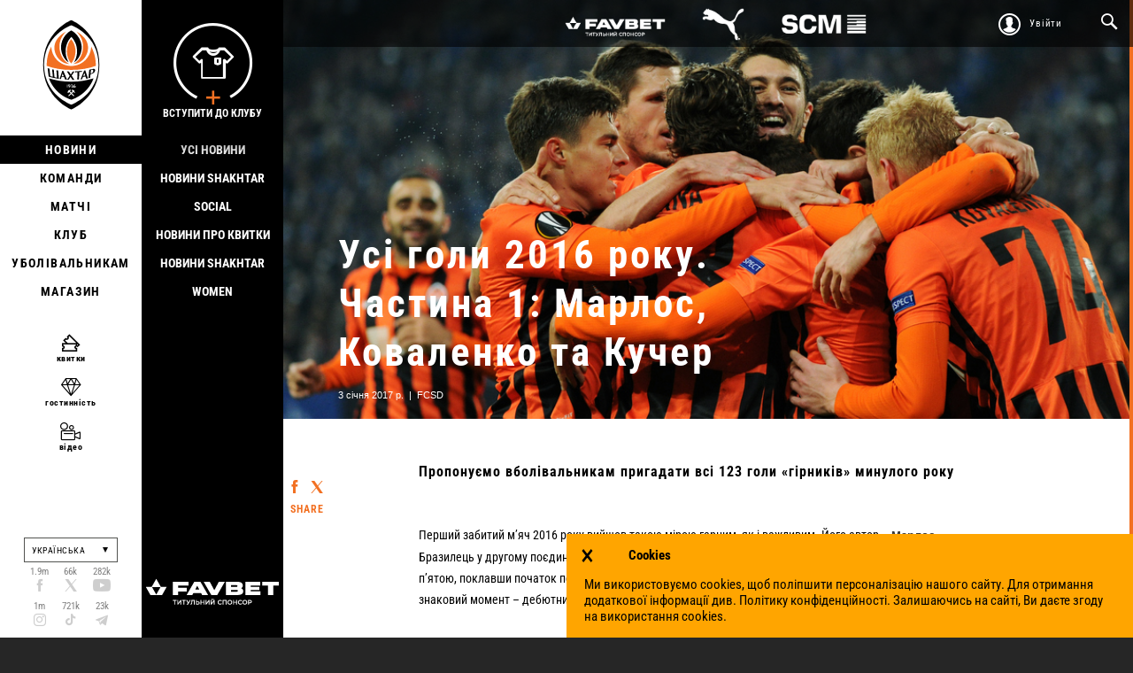

--- FILE ---
content_type: text/html; charset=utf-8
request_url: https://shakhtar.com/uk-ua/news/2017/january/3_news/3_all-goals_part-1
body_size: 10734
content:




<!DOCTYPE html>
<html>
<head>
    <meta http-equiv="Content-Type" content="text/html; charset=utf-8">
    <title></title>

    <link rel="alternate" hreflang="uk-UA" href="https://shakhtar.com/uk-ua/uk-ua/news/2017/january/3_news/3_all-goals_part-1" />
    <link rel="alternate" hreflang="ru-RU" href="https://shakhtar.com/ru-ru/uk-ua/news/2017/january/3_news/3_all-goals_part-1" />
    <link rel="alternate" hreflang="en" href="https://shakhtar.com/en/uk-ua/news/2017/january/3_news/3_all-goals_part-1" />

    <meta property="og:type" content="article" />
    <meta property="og:url" content="https://shakhtar.com/uk-ua/news/2017/january/3_news/3_all-goals_part-1" />




    <meta property="og:image" content="https://shakhtar.com/assets/images/backgrounds/og-default.jpg" />

    <meta name="twitter:card" content="summary_large_image">
    <meta name="twitter:title" content="">
    <meta name="twitter:description" content="">
    <meta name="twitter:image" content="https://shakhtar.com/assets/images/backgrounds/og-default.jpg">

    <meta name="viewport" content="width=device-width,initial-scale=1, user-scalable=no">
    <meta http-equiv="X-UA-Compatible" content="IE=edge,chrome=1">
    <meta name="SKYPE_TOOLBAR" content="SKYPE_TOOLBAR_PARSER_COMPATIBLE">

    <script type="a18158ce37e39140c0fa1760-text/javascript">
        window.FcsdLoginPopup = {
            localization: {
                regiStrationSuccessMessage: 'Дякуємо за реєстрацію',
                checkConfirmationEmailMessage: 'Перевірте підтверджуючу адресу ел. пошти',
                confirmationErrorMessage: 'Помилка підтвердження',
                registrationToMessage: 'Реєстрація на  ',
                dd: 'ДД',
                passwordRestoreSuccess: 'password_restore_sucess',
                restoreEmailSentTitle: 'Повiдомлення вiдправлено',
                restoreEmailSentContent: 'Якщо ви не отримали повідомлення, будь ласка перевірте папку &quot;Спам&quot;. У разі подальших проблем, зверніться в службу підтримки за телефоном 0 800 300 314 або електронною поштою support@shakhtar.com',
                passwordsNotMatch: 'Паролі не співпадають',
                userExistsError: 'This user is already registered',
                phoneIsInvalid: 'Невiрний номер телефону.'
            },
            language: 'uk'
        };

        // This is a workaround for facebook authorization (details here: https://github.com/pennersr/django-allauth/issues/241)
        if (window.location.hash && window.location.hash == '#_=_')
            window.location.href = window.location.href.split('#_=_')[0];
    </script>

    <link rel="apple-touch-icon" href="/assets/images/icons/logo.png">
    <link rel="apple-touch-icon" sizes="76x76" href="/assets/images/icons/logo-76.png">
    <link rel="apple-touch-icon" sizes="120x120" href="/assets/images/icons/logo-120.png">
    <link rel="apple-touch-icon" sizes="152x152" href="/assets/images/icons/logo-152.png">

    <link rel="icon" type="image/png" href="/assets/images/icons/logo.png">
    <link rel="icon" type="image/png" href="/assets/images/icons/logo-16.png" sizes="16x16">
    <link rel="icon" type="image/png" href="/assets/images/icons/logo-32.png" sizes="32x32">
    <link rel="icon" type="image/png" href="/assets/images/icons/logo-64.png" sizes="64x64">

    <style type="text/css">@font-face {font-family:Roboto Condensed;font-style:italic;font-weight:400;src:url(/cf-fonts/s/roboto-condensed/5.0.14/vietnamese/400/italic.woff2);unicode-range:U+0102-0103,U+0110-0111,U+0128-0129,U+0168-0169,U+01A0-01A1,U+01AF-01B0,U+0300-0301,U+0303-0304,U+0308-0309,U+0323,U+0329,U+1EA0-1EF9,U+20AB;font-display:swap;}@font-face {font-family:Roboto Condensed;font-style:italic;font-weight:400;src:url(/cf-fonts/s/roboto-condensed/5.0.14/cyrillic/400/italic.woff2);unicode-range:U+0301,U+0400-045F,U+0490-0491,U+04B0-04B1,U+2116;font-display:swap;}@font-face {font-family:Roboto Condensed;font-style:italic;font-weight:400;src:url(/cf-fonts/s/roboto-condensed/5.0.14/greek/400/italic.woff2);unicode-range:U+0370-03FF;font-display:swap;}@font-face {font-family:Roboto Condensed;font-style:italic;font-weight:400;src:url(/cf-fonts/s/roboto-condensed/5.0.14/cyrillic-ext/400/italic.woff2);unicode-range:U+0460-052F,U+1C80-1C88,U+20B4,U+2DE0-2DFF,U+A640-A69F,U+FE2E-FE2F;font-display:swap;}@font-face {font-family:Roboto Condensed;font-style:italic;font-weight:400;src:url(/cf-fonts/s/roboto-condensed/5.0.14/greek-ext/400/italic.woff2);unicode-range:U+1F00-1FFF;font-display:swap;}@font-face {font-family:Roboto Condensed;font-style:italic;font-weight:400;src:url(/cf-fonts/s/roboto-condensed/5.0.14/latin/400/italic.woff2);unicode-range:U+0000-00FF,U+0131,U+0152-0153,U+02BB-02BC,U+02C6,U+02DA,U+02DC,U+0304,U+0308,U+0329,U+2000-206F,U+2074,U+20AC,U+2122,U+2191,U+2193,U+2212,U+2215,U+FEFF,U+FFFD;font-display:swap;}@font-face {font-family:Roboto Condensed;font-style:italic;font-weight:400;src:url(/cf-fonts/s/roboto-condensed/5.0.14/latin-ext/400/italic.woff2);unicode-range:U+0100-02AF,U+0304,U+0308,U+0329,U+1E00-1E9F,U+1EF2-1EFF,U+2020,U+20A0-20AB,U+20AD-20CF,U+2113,U+2C60-2C7F,U+A720-A7FF;font-display:swap;}@font-face {font-family:Roboto Condensed;font-style:italic;font-weight:700;src:url(/cf-fonts/s/roboto-condensed/5.0.14/greek-ext/700/italic.woff2);unicode-range:U+1F00-1FFF;font-display:swap;}@font-face {font-family:Roboto Condensed;font-style:italic;font-weight:700;src:url(/cf-fonts/s/roboto-condensed/5.0.14/latin/700/italic.woff2);unicode-range:U+0000-00FF,U+0131,U+0152-0153,U+02BB-02BC,U+02C6,U+02DA,U+02DC,U+0304,U+0308,U+0329,U+2000-206F,U+2074,U+20AC,U+2122,U+2191,U+2193,U+2212,U+2215,U+FEFF,U+FFFD;font-display:swap;}@font-face {font-family:Roboto Condensed;font-style:italic;font-weight:700;src:url(/cf-fonts/s/roboto-condensed/5.0.14/greek/700/italic.woff2);unicode-range:U+0370-03FF;font-display:swap;}@font-face {font-family:Roboto Condensed;font-style:italic;font-weight:700;src:url(/cf-fonts/s/roboto-condensed/5.0.14/cyrillic/700/italic.woff2);unicode-range:U+0301,U+0400-045F,U+0490-0491,U+04B0-04B1,U+2116;font-display:swap;}@font-face {font-family:Roboto Condensed;font-style:italic;font-weight:700;src:url(/cf-fonts/s/roboto-condensed/5.0.14/cyrillic-ext/700/italic.woff2);unicode-range:U+0460-052F,U+1C80-1C88,U+20B4,U+2DE0-2DFF,U+A640-A69F,U+FE2E-FE2F;font-display:swap;}@font-face {font-family:Roboto Condensed;font-style:italic;font-weight:700;src:url(/cf-fonts/s/roboto-condensed/5.0.14/latin-ext/700/italic.woff2);unicode-range:U+0100-02AF,U+0304,U+0308,U+0329,U+1E00-1E9F,U+1EF2-1EFF,U+2020,U+20A0-20AB,U+20AD-20CF,U+2113,U+2C60-2C7F,U+A720-A7FF;font-display:swap;}@font-face {font-family:Roboto Condensed;font-style:italic;font-weight:700;src:url(/cf-fonts/s/roboto-condensed/5.0.14/vietnamese/700/italic.woff2);unicode-range:U+0102-0103,U+0110-0111,U+0128-0129,U+0168-0169,U+01A0-01A1,U+01AF-01B0,U+0300-0301,U+0303-0304,U+0308-0309,U+0323,U+0329,U+1EA0-1EF9,U+20AB;font-display:swap;}@font-face {font-family:Roboto Condensed;font-style:normal;font-weight:400;src:url(/cf-fonts/s/roboto-condensed/5.0.14/greek/400/normal.woff2);unicode-range:U+0370-03FF;font-display:swap;}@font-face {font-family:Roboto Condensed;font-style:normal;font-weight:400;src:url(/cf-fonts/s/roboto-condensed/5.0.14/greek-ext/400/normal.woff2);unicode-range:U+1F00-1FFF;font-display:swap;}@font-face {font-family:Roboto Condensed;font-style:normal;font-weight:400;src:url(/cf-fonts/s/roboto-condensed/5.0.14/vietnamese/400/normal.woff2);unicode-range:U+0102-0103,U+0110-0111,U+0128-0129,U+0168-0169,U+01A0-01A1,U+01AF-01B0,U+0300-0301,U+0303-0304,U+0308-0309,U+0323,U+0329,U+1EA0-1EF9,U+20AB;font-display:swap;}@font-face {font-family:Roboto Condensed;font-style:normal;font-weight:400;src:url(/cf-fonts/s/roboto-condensed/5.0.14/cyrillic-ext/400/normal.woff2);unicode-range:U+0460-052F,U+1C80-1C88,U+20B4,U+2DE0-2DFF,U+A640-A69F,U+FE2E-FE2F;font-display:swap;}@font-face {font-family:Roboto Condensed;font-style:normal;font-weight:400;src:url(/cf-fonts/s/roboto-condensed/5.0.14/latin/400/normal.woff2);unicode-range:U+0000-00FF,U+0131,U+0152-0153,U+02BB-02BC,U+02C6,U+02DA,U+02DC,U+0304,U+0308,U+0329,U+2000-206F,U+2074,U+20AC,U+2122,U+2191,U+2193,U+2212,U+2215,U+FEFF,U+FFFD;font-display:swap;}@font-face {font-family:Roboto Condensed;font-style:normal;font-weight:400;src:url(/cf-fonts/s/roboto-condensed/5.0.14/cyrillic/400/normal.woff2);unicode-range:U+0301,U+0400-045F,U+0490-0491,U+04B0-04B1,U+2116;font-display:swap;}@font-face {font-family:Roboto Condensed;font-style:normal;font-weight:400;src:url(/cf-fonts/s/roboto-condensed/5.0.14/latin-ext/400/normal.woff2);unicode-range:U+0100-02AF,U+0304,U+0308,U+0329,U+1E00-1E9F,U+1EF2-1EFF,U+2020,U+20A0-20AB,U+20AD-20CF,U+2113,U+2C60-2C7F,U+A720-A7FF;font-display:swap;}@font-face {font-family:Roboto Condensed;font-style:normal;font-weight:700;src:url(/cf-fonts/s/roboto-condensed/5.0.14/cyrillic-ext/700/normal.woff2);unicode-range:U+0460-052F,U+1C80-1C88,U+20B4,U+2DE0-2DFF,U+A640-A69F,U+FE2E-FE2F;font-display:swap;}@font-face {font-family:Roboto Condensed;font-style:normal;font-weight:700;src:url(/cf-fonts/s/roboto-condensed/5.0.14/cyrillic/700/normal.woff2);unicode-range:U+0301,U+0400-045F,U+0490-0491,U+04B0-04B1,U+2116;font-display:swap;}@font-face {font-family:Roboto Condensed;font-style:normal;font-weight:700;src:url(/cf-fonts/s/roboto-condensed/5.0.14/greek/700/normal.woff2);unicode-range:U+0370-03FF;font-display:swap;}@font-face {font-family:Roboto Condensed;font-style:normal;font-weight:700;src:url(/cf-fonts/s/roboto-condensed/5.0.14/vietnamese/700/normal.woff2);unicode-range:U+0102-0103,U+0110-0111,U+0128-0129,U+0168-0169,U+01A0-01A1,U+01AF-01B0,U+0300-0301,U+0303-0304,U+0308-0309,U+0323,U+0329,U+1EA0-1EF9,U+20AB;font-display:swap;}@font-face {font-family:Roboto Condensed;font-style:normal;font-weight:700;src:url(/cf-fonts/s/roboto-condensed/5.0.14/greek-ext/700/normal.woff2);unicode-range:U+1F00-1FFF;font-display:swap;}@font-face {font-family:Roboto Condensed;font-style:normal;font-weight:700;src:url(/cf-fonts/s/roboto-condensed/5.0.14/latin-ext/700/normal.woff2);unicode-range:U+0100-02AF,U+0304,U+0308,U+0329,U+1E00-1E9F,U+1EF2-1EFF,U+2020,U+20A0-20AB,U+20AD-20CF,U+2113,U+2C60-2C7F,U+A720-A7FF;font-display:swap;}@font-face {font-family:Roboto Condensed;font-style:normal;font-weight:700;src:url(/cf-fonts/s/roboto-condensed/5.0.14/latin/700/normal.woff2);unicode-range:U+0000-00FF,U+0131,U+0152-0153,U+02BB-02BC,U+02C6,U+02DA,U+02DC,U+0304,U+0308,U+0329,U+2000-206F,U+2074,U+20AC,U+2122,U+2191,U+2193,U+2212,U+2215,U+FEFF,U+FFFD;font-display:swap;}</style>

    <link href="/assets/css/main-styles.bundle?v=rflT96VA0xbujKiUNUwz-mGDLOSYf9zBEveHxaglSVQ1" rel="stylesheet"/>


    <link rel="stylesheet" href="/assets/css/common.css">

    
    <script type="a18158ce37e39140c0fa1760-text/javascript" src="/assets/js/require.config.js?bust="></script>
    <script data-main="/assets/js/main" src="/assets/js/vendor/require.min.js" type="a18158ce37e39140c0fa1760-text/javascript"></script>

    <script type="a18158ce37e39140c0fa1760-text/javascript">
        require.config({
            urlArgs: 'bust='
        });

         window.currencyCode = '₴';

        require(["jquery"], ($) => {
            $(document).ajaxError(function (event, request, settings, thrownError) {
                (window.showMessage || alert)(request.responseJSON.error || thrownError, 'error');
            });
        });

        if (!window.console) {
            window.console = {
                log: function() {},
                error: function() {}
            }
        }
    </script>

    
<meta name="VIcurrentDateTime" content="639045731591177097" />
<meta name="VirtualFolder" content="/" />
<script type="a18158ce37e39140c0fa1760-text/javascript" src="/layouts/system/VisitorIdentification.js"></script>


</head>
<body class="scrollr-page page-level2">
    


<script type="a18158ce37e39140c0fa1760-text/javascript">
    (function (i, s, o, g, r, a, m) {
        i['GoogleAnalyticsObject'] = r; i[r] = i[r] || function () {
            (i[r].q = i[r].q || []).push(arguments)
        }, i[r].l = 1 * new Date(); a = s.createElement(o),
            m = s.getElementsByTagName(o)[0]; a.async = 1; a.src = g; m.parentNode.insertBefore(a, m)
    })(window, document, 'script', 'https://www.google-analytics.com/analytics.js', 'ga');

    ga('create', 'UA-1023913-1', 'auto');
    ga('send', 'pageview');

</script>

<div class="topbar ">
    <div id="sponsors-top">
            <a href="https://www.favbet.ua">
                <img src="-/media/fcsd/sponsors/favbet/slider-logo-favbet_ukr.png" alt="Favbet">
            </a>
            <a href="https://ua.puma.com">
                <img src="-/media/fcsd/sponsors/puma/slider-logo-puma.png?sc_lang=uk-ua" alt="Puma">
            </a>
            <a href="https://www.scm.com.ua">
                <img src="-/media/fcsd/sponsors/scm/scm_en/slider-logo-scm_en.png" alt="SCM">
            </a>
    </div>
    <ul>
        <li>
                <a href="javascript:void(0);" class="topbar-link topbar_login js-full-fancybox js-login">Увійти</a>
        </li>

        <li><a id="topSearchOpen" href="#" class="topbar-link topbar_search"></a></li>
    </ul>

    <div id="personalLinks" class="topbar-personal-links">
        <ul class="topbar-personal-links__list">
            <li class="topbar-personal-links__item"><a href="/account" class="topbar-personal-links__link">Мій профіль</a></li>
            <li class="topbar-personal-links__item"><a href="/auth" class="topbar-personal-links__link">Вийти</a></li>
        </ul>
    </div>
</div>




<link href="/Content/css/common/search-popup.css" rel="stylesheet" />

<div id="topSearch" class="content form-search-wrapper">
    <div id="topSearchForm" class="form-search">
        <div class="form-search__row">
            <input autocomplete="off" id="instantsearch" data-url="/players/search" 
                   data-minlength="3" 
                   placeholder="Введіть слова для пошуку" 
                   class="form-search__input"><span id="topSearchClose" class="form-search__close"></span>
        </div>
    </div>
</div>


<form id="vklogin" action="/Social/CustomVkontakteConnector/Login" class="btn-social-login" method="post" style="display: none !important"></form>
    
    
<style type="text/css">
    .menu-active > div {
        z-index: 99 !important;
    }

    .submenu-active {
        z-index: 99 !important;
    }

    .feature-navigation-item.level0-active a:before,
    .feature-navigation-item.level0-active > a {
        color: white;
    }
</style>

<div class="sidebar">
    <div class="sidebar__i">
        <div class="sidebar-logo">
            <a href="https://shakhtar.com" class="site-logo">
                <span>Shakhtar Donetsk</span>
            </a>
        </div>
        <span id="menuLink" class="menu-link"></span>
        <div class="sidebar__i-overlay"></div>
    </div>
    
    <span id="closeMenu" class="close-menu"></span>

    <div id="sidebarContent" class="sidebar-content">
        <div class="topbar sidebar-top">
            <ul>
                <li>
                    <a href="/cart" class="topbar-link topbar_basket full">
                        <span data-value="5" class="icon-basket">
                            <span class="symbol"></span>
                        </span>
                        <span class="text">Basket</span>
                    </a>
                </li>
                <li>
                    <a href="javascript:void(0);" class="topbar-link topbar_login js-full-fancybox js-login">Log in</a>
                </li>
            </ul>
        </div>

        <div class="sidebar-navigation">
    <div class="list">

            <div class="level-0 menu-active">

                    <div class="sidebar-sub sidebar-sub_news">

                        
<a href="javascript:void(0);" class="js-full-fancybox js-login" style="padding:0px;" onclick="if (!window.__cfRLUnblockHandlers) return false; dataLayer.push({'eventCategory':'Membership_Button', 'eventAction':'Cliсk', 'virtualUrl':'/funnel/Membership_Button', 'event':'UAevent'})" data-cf-modified-a18158ce37e39140c0fa1760-="">
  <div class="join-the-club-wrapper">
      <div class="join-the-club">
          <span class="image"></span>
          <span class="text">Вступити до клубу</span>
      </div>
  </div>
</a>

                        <div class="sidebar-sub-list">
                            <ul class="sidebar-sub-list__i">
                                    <li>
                                        <a href="/uk-ua/news/all-news/" class="sidebar-sub__all-news ">Усі новини</a>
                                    </li>
                                    <li>
                                        <a href="/uk-ua/news/shakhtar-social-news/" class="sidebar-sub__shakhtar-social-news ">Новини Shakhtar Social</a>
                                    </li>
                                    <li>
                                        <a href="/uk-ua/news/tickets-news/" class="sidebar-sub__tickets-news ">Новини про квитки</a>
                                    </li>
                                    <li>
                                        <a href="/uk-ua/news/shakhtar-women-news/" class="sidebar-sub__shakhtar-women-news ">Новини Shakhtar Women</a>
                                    </li>
                            </ul>
                        </div>

                        <div class="sponsor-slider-wrapper">
        <div class="sponsor-slider">
                <div class="sponsor-slider-item">
                    <img src="-/media/fcsd/sponsors/favbet/slider-logo-favbet_ukr.png" alt="Favbet">
                </div>
                <div class="sponsor-slider-item">
                    <img src="-/media/fcsd/sponsors/puma/slider-logo-puma.png?sc_lang=uk-ua" alt="Puma">
                </div>
                <div class="sponsor-slider-item">
                    <img src="-/media/fcsd/sponsors/scm/scm_en/slider-logo-scm_en.png" alt="SCM">
                </div>
                <div class="sponsor-slider-item">
                    <img src="-/media/fcsd/sponsors/parallel/slider-logo-parallel.png" alt="Parallel">
                </div>
                <div class="sponsor-slider-item">
                    <img src="-/media/fcsd/sponsors/traumeel/slider-logo-truamel.png" alt="Traumeel">
                </div>
                <div class="sponsor-slider-item">
                    <img src="-/media/fcsd/sponsors/skyup/slider-skyup.png" alt="SkyUp Airlines">
                </div>
                <div class="sponsor-slider-item">
                    <img src="-/media/fcsd/sponsors/voda-ua/slider-logo-voda.png" alt="VODA UA">
                </div>
                <div class="sponsor-slider-item">
                    <img src="-/media/fcsd/sponsors/pumb/slider-logo-pumb.png" alt="ПУМБ">
                </div>
        </div>
</div>

                    </div>

                <a href="/uk-ua/news/all-news/" class="sidebar-main sidebar-main_news js-level-0 level0-active">Новини</a>
            </div>
            <div class="level-0 ">

                    <div class="sidebar-sub sidebar-sub_players">

                        
<a href="javascript:void(0);" class="js-full-fancybox js-login" style="padding:0px;" onclick="if (!window.__cfRLUnblockHandlers) return false; dataLayer.push({'eventCategory':'Membership_Button', 'eventAction':'Cliсk', 'virtualUrl':'/funnel/Membership_Button', 'event':'UAevent'})" data-cf-modified-a18158ce37e39140c0fa1760-="">
  <div class="join-the-club-wrapper">
      <div class="join-the-club">
          <span class="image"></span>
          <span class="text">Вступити до клубу</span>
      </div>
  </div>
</a>

                        <div class="sidebar-sub-list">
                            <ul class="sidebar-sub-list__i">
                                    <li>
                                        <a href="/uk-ua/players/first-team/" class="sidebar-sub__first-team ">Шахтар</a>
                                    </li>
                                    <li>
                                        <a href="/uk-ua/players/shakhtar-u19/" class="sidebar-sub__shakhtar-u19 ">Шахтар U19</a>
                                    </li>
                                    <li>
                                        <a href="/uk-ua/players/shakhtar-women/" class="sidebar-sub__shakhtar-women ">Shakhtar Women</a>
                                    </li>
                                    <li>
                                        <a href="/uk-ua/players/shakhtar-stalevi/" class="sidebar-sub__shakhtar-stalevi ">Шахтар Сталеві</a>
                                    </li>
                                    <li>
                                        <a href="/uk-ua/players/legends/" class="sidebar-sub__legends ">Легенди</a>
                                    </li>
                            </ul>
                        </div>

                        <div class="sponsor-slider-wrapper">
        <div class="sponsor-slider">
                <div class="sponsor-slider-item">
                    <img src="-/media/fcsd/sponsors/favbet/slider-logo-favbet_ukr.png" alt="Favbet">
                </div>
                <div class="sponsor-slider-item">
                    <img src="-/media/fcsd/sponsors/puma/slider-logo-puma.png?sc_lang=uk-ua" alt="Puma">
                </div>
                <div class="sponsor-slider-item">
                    <img src="-/media/fcsd/sponsors/scm/scm_en/slider-logo-scm_en.png" alt="SCM">
                </div>
                <div class="sponsor-slider-item">
                    <img src="-/media/fcsd/sponsors/parallel/slider-logo-parallel.png" alt="Parallel">
                </div>
                <div class="sponsor-slider-item">
                    <img src="-/media/fcsd/sponsors/traumeel/slider-logo-truamel.png" alt="Traumeel">
                </div>
                <div class="sponsor-slider-item">
                    <img src="-/media/fcsd/sponsors/skyup/slider-skyup.png" alt="SkyUp Airlines">
                </div>
                <div class="sponsor-slider-item">
                    <img src="-/media/fcsd/sponsors/voda-ua/slider-logo-voda.png" alt="VODA UA">
                </div>
                <div class="sponsor-slider-item">
                    <img src="-/media/fcsd/sponsors/pumb/slider-logo-pumb.png" alt="ПУМБ">
                </div>
        </div>
</div>

                    </div>

                <a href="/uk-ua/players/first-team/" class="sidebar-main sidebar-main_players js-level-0 ">Команди</a>
            </div>
            <div class="level-0 ">

                    <div class="sidebar-sub sidebar-sub_matchday">

                        
<a href="javascript:void(0);" class="js-full-fancybox js-login" style="padding:0px;" onclick="if (!window.__cfRLUnblockHandlers) return false; dataLayer.push({'eventCategory':'Membership_Button', 'eventAction':'Cliсk', 'virtualUrl':'/funnel/Membership_Button', 'event':'UAevent'})" data-cf-modified-a18158ce37e39140c0fa1760-="">
  <div class="join-the-club-wrapper">
      <div class="join-the-club">
          <span class="image"></span>
          <span class="text">Вступити до клубу</span>
      </div>
  </div>
</a>

                        <div class="sidebar-sub-list">
                            <ul class="sidebar-sub-list__i">
                                    <li>
                                        <a href="/uk-ua/matchday/fixtures/" class="sidebar-sub__fixtures ">Календар матчів</a>
                                    </li>
                                    <li>
                                        <a href="/uk-ua/matchday/results/" class="sidebar-sub__results ">Результати</a>
                                    </li>
                                    <li>
                                        <a href="/uk-ua/matchday/table/" class="sidebar-sub__table ">Турнірна таблиця</a>
                                    </li>
                            </ul>
                        </div>

                        <div class="sponsor-slider-wrapper">
        <div class="sponsor-slider">
                <div class="sponsor-slider-item">
                    <img src="-/media/fcsd/sponsors/favbet/slider-logo-favbet_ukr.png" alt="Favbet">
                </div>
                <div class="sponsor-slider-item">
                    <img src="-/media/fcsd/sponsors/puma/slider-logo-puma.png?sc_lang=uk-ua" alt="Puma">
                </div>
                <div class="sponsor-slider-item">
                    <img src="-/media/fcsd/sponsors/scm/scm_en/slider-logo-scm_en.png" alt="SCM">
                </div>
                <div class="sponsor-slider-item">
                    <img src="-/media/fcsd/sponsors/parallel/slider-logo-parallel.png" alt="Parallel">
                </div>
                <div class="sponsor-slider-item">
                    <img src="-/media/fcsd/sponsors/traumeel/slider-logo-truamel.png" alt="Traumeel">
                </div>
                <div class="sponsor-slider-item">
                    <img src="-/media/fcsd/sponsors/skyup/slider-skyup.png" alt="SkyUp Airlines">
                </div>
                <div class="sponsor-slider-item">
                    <img src="-/media/fcsd/sponsors/voda-ua/slider-logo-voda.png" alt="VODA UA">
                </div>
                <div class="sponsor-slider-item">
                    <img src="-/media/fcsd/sponsors/pumb/slider-logo-pumb.png" alt="ПУМБ">
                </div>
        </div>
</div>

                    </div>

                <a href="/uk-ua/matchday/fixtures/" class="sidebar-main sidebar-main_matchday js-level-0 ">Матчі</a>
            </div>
            <div class="level-0 ">

                    <div class="sidebar-sub sidebar-sub_club">

                        
<a href="javascript:void(0);" class="js-full-fancybox js-login" style="padding:0px;" onclick="if (!window.__cfRLUnblockHandlers) return false; dataLayer.push({'eventCategory':'Membership_Button', 'eventAction':'Cliсk', 'virtualUrl':'/funnel/Membership_Button', 'event':'UAevent'})" data-cf-modified-a18158ce37e39140c0fa1760-="">
  <div class="join-the-club-wrapper">
      <div class="join-the-club">
          <span class="image"></span>
          <span class="text">Вступити до клубу</span>
      </div>
  </div>
</a>

                        <div class="sidebar-sub-list">
                            <ul class="sidebar-sub-list__i">
                                    <li>
                                        <a href="/uk-ua/club/timeline/" class="sidebar-sub__timeline ">Історія</a>
                                    </li>
                                    <li>
                                        <a href="/uk-ua/club/films-about-shakhtar/" class="sidebar-sub__films-about-shakhtar ">Фільми про &#171;Шахтар&#187;</a>
                                    </li>
                                    <li>
                                        <a href="/uk-ua/club/annual-report/" class="sidebar-sub__annual-report ">Річний звіт</a>
                                    </li>
                                    <li>
                                        <a href="/uk-ua/club/partners/" class="sidebar-sub__partners ">Партнери</a>
                                    </li>
                                    <li>
                                        <a href="/uk-ua/club/philosophy-and-crest/" class="sidebar-sub__philosophy-and-crest ">Філософія</a>
                                    </li>
                                    <li>
                                        <a href="/uk-ua/club/infrastructure/" class="sidebar-sub__infrastructure ">Iнфраструктура</a>
                                    </li>
                                    <li>
                                        <a href="/uk-ua/club/honours/" class="sidebar-sub__honours ">Досягнення</a>
                                    </li>
                                    <li>
                                        <a href="/uk-ua/club/management/" class="sidebar-sub__management ">&#160;Менеджмент</a>
                                    </li>
                                    <li>
                                        <a href="/uk-ua/club/shakhtar-social/" class="sidebar-sub__shakhtar-social ">Shakhtar Social</a>
                                    </li>
                                    <li>
                                        <a href="/uk-ua/club/academy/" class="sidebar-sub__academy ">Академія</a>
                                    </li>
                                    <li>
                                        <a href="/uk-ua/club/contacts/" class="sidebar-sub__contacts ">Контакти</a>
                                    </li>
                                    <li>
                                        <a href="https://unbreakable.shakhtar.com" class="sidebar-sub__brand-platform ">Бренд-платформа</a>
                                    </li>
                                    <li>
                                        <a href="https://franchise.shakhtar.com/uk" class="sidebar-sub__franchise ">Франшиза</a>
                                    </li>
                                    <li>
                                        <a href="/uk-ua/club/accreditation/" class="sidebar-sub__accreditation ">Акредитація ЗМІ</a>
                                    </li>
                                    <li>
                                        <a href="/uk-ua/club/official-information/" class="sidebar-sub__official-information ">Офіційна інформація</a>
                                    </li>
                                    <li>
                                        <a href="https://career.shakhtar.com" class="sidebar-sub__working ">Робота в клубі</a>
                                    </li>
                            </ul>
                        </div>

                        <div class="sponsor-slider-wrapper">
        <div class="sponsor-slider">
                <div class="sponsor-slider-item">
                    <img src="-/media/fcsd/sponsors/favbet/slider-logo-favbet_ukr.png" alt="Favbet">
                </div>
                <div class="sponsor-slider-item">
                    <img src="-/media/fcsd/sponsors/puma/slider-logo-puma.png?sc_lang=uk-ua" alt="Puma">
                </div>
                <div class="sponsor-slider-item">
                    <img src="-/media/fcsd/sponsors/scm/scm_en/slider-logo-scm_en.png" alt="SCM">
                </div>
                <div class="sponsor-slider-item">
                    <img src="-/media/fcsd/sponsors/parallel/slider-logo-parallel.png" alt="Parallel">
                </div>
                <div class="sponsor-slider-item">
                    <img src="-/media/fcsd/sponsors/traumeel/slider-logo-truamel.png" alt="Traumeel">
                </div>
                <div class="sponsor-slider-item">
                    <img src="-/media/fcsd/sponsors/skyup/slider-skyup.png" alt="SkyUp Airlines">
                </div>
                <div class="sponsor-slider-item">
                    <img src="-/media/fcsd/sponsors/voda-ua/slider-logo-voda.png" alt="VODA UA">
                </div>
                <div class="sponsor-slider-item">
                    <img src="-/media/fcsd/sponsors/pumb/slider-logo-pumb.png" alt="ПУМБ">
                </div>
        </div>
</div>

                    </div>

                <a href="/uk-ua/club/timeline/" class="sidebar-main sidebar-main_club js-level-0 ">Клуб</a>
            </div>
            <div class="level-0 ">

                    <div class="sidebar-sub sidebar-sub_fans">

                        
<a href="javascript:void(0);" class="js-full-fancybox js-login" style="padding:0px;" onclick="if (!window.__cfRLUnblockHandlers) return false; dataLayer.push({'eventCategory':'Membership_Button', 'eventAction':'Cliсk', 'virtualUrl':'/funnel/Membership_Button', 'event':'UAevent'})" data-cf-modified-a18158ce37e39140c0fa1760-="">
  <div class="join-the-club-wrapper">
      <div class="join-the-club">
          <span class="image"></span>
          <span class="text">Вступити до клубу</span>
      </div>
  </div>
</a>

                        <div class="sidebar-sub-list">
                            <ul class="sidebar-sub-list__i">
                                    <li>
                                        <a href="/uk-ua/fans/fan-clubs/" class="sidebar-sub__fan-clubs ">Фан-клуби</a>
                                    </li>
                            </ul>
                        </div>

                        <div class="sponsor-slider-wrapper">
        <div class="sponsor-slider">
                <div class="sponsor-slider-item">
                    <img src="-/media/fcsd/sponsors/favbet/slider-logo-favbet_ukr.png" alt="Favbet">
                </div>
                <div class="sponsor-slider-item">
                    <img src="-/media/fcsd/sponsors/puma/slider-logo-puma.png?sc_lang=uk-ua" alt="Puma">
                </div>
                <div class="sponsor-slider-item">
                    <img src="-/media/fcsd/sponsors/scm/scm_en/slider-logo-scm_en.png" alt="SCM">
                </div>
                <div class="sponsor-slider-item">
                    <img src="-/media/fcsd/sponsors/parallel/slider-logo-parallel.png" alt="Parallel">
                </div>
                <div class="sponsor-slider-item">
                    <img src="-/media/fcsd/sponsors/traumeel/slider-logo-truamel.png" alt="Traumeel">
                </div>
                <div class="sponsor-slider-item">
                    <img src="-/media/fcsd/sponsors/skyup/slider-skyup.png" alt="SkyUp Airlines">
                </div>
                <div class="sponsor-slider-item">
                    <img src="-/media/fcsd/sponsors/voda-ua/slider-logo-voda.png" alt="VODA UA">
                </div>
                <div class="sponsor-slider-item">
                    <img src="-/media/fcsd/sponsors/pumb/slider-logo-pumb.png" alt="ПУМБ">
                </div>
        </div>
</div>

                    </div>

                <a href="/uk-ua/fans/fan-clubs/" class="sidebar-main sidebar-main_fans js-level-0 ">Уболівальникам</a>
            </div>
            <div class="level-0 ">

                    <div class="sidebar-sub sidebar-sub_shop">

                        
<a href="javascript:void(0);" class="js-full-fancybox js-login" style="padding:0px;" onclick="if (!window.__cfRLUnblockHandlers) return false; dataLayer.push({'eventCategory':'Membership_Button', 'eventAction':'Cliсk', 'virtualUrl':'/funnel/Membership_Button', 'event':'UAevent'})" data-cf-modified-a18158ce37e39140c0fa1760-="">
  <div class="join-the-club-wrapper">
      <div class="join-the-club">
          <span class="image"></span>
          <span class="text">Вступити до клубу</span>
      </div>
  </div>
</a>

                        <div class="sidebar-sub-list">
                            <ul class="sidebar-sub-list__i">
                                    <li>
                                        <a href="https://shop.shakhtar.com/kits/" class="sidebar-sub__kits ">Форма</a>
                                    </li>
                                    <li>
                                        <a href="https://shop.shakhtar.com/first-team/" class="sidebar-sub__shop-by-player ">Shop By Player</a>
                                    </li>
                                    <li>
                                        <a href="https://shop.shakhtar.com/clothes/puma-fcsd-training/" class="sidebar-sub__training-kits ">Тренувальна форма</a>
                                    </li>
                                    <li>
                                        <a href="https://shop.shakhtar.com/clothes" class="sidebar-sub__clothes ">Одяг</a>
                                    </li>
                                    <li>
                                        <a href="https://shop.shakhtar.com/shoes/" class="sidebar-sub__shoes ">Взуття</a>
                                    </li>
                                    <li>
                                        <a href="https://shop.shakhtar.com/souvenirs/" class="sidebar-sub__souvenirs ">Сувеніри</a>
                                    </li>
                                    <li>
                                        <a href="https://shop.shakhtar.com/atributika/" class="sidebar-sub__merchandise ">Атрибутика</a>
                                    </li>
                                    <li>
                                        <a href="https://shop.shakhtar.com/equipment/" class="sidebar-sub__equipment ">Екіпірування</a>
                                    </li>
                                    <li>
                                        <a href="https://shop.shakhtar.com/exclusive/" class="sidebar-sub__exclusive ">Ексклюзив</a>
                                    </li>
                                    <li>
                                        <a href="https://shop.shakhtar.com/sale/" class="sidebar-sub__sale ">Розпродаж</a>
                                    </li>
                            </ul>
                        </div>

                        <div class="sponsor-slider-wrapper">
        <div class="sponsor-slider">
                <div class="sponsor-slider-item">
                    <img src="-/media/fcsd/sponsors/favbet/slider-logo-favbet_ukr.png" alt="Favbet">
                </div>
                <div class="sponsor-slider-item">
                    <img src="-/media/fcsd/sponsors/puma/slider-logo-puma.png?sc_lang=uk-ua" alt="Puma">
                </div>
                <div class="sponsor-slider-item">
                    <img src="-/media/fcsd/sponsors/scm/scm_en/slider-logo-scm_en.png" alt="SCM">
                </div>
                <div class="sponsor-slider-item">
                    <img src="-/media/fcsd/sponsors/parallel/slider-logo-parallel.png" alt="Parallel">
                </div>
                <div class="sponsor-slider-item">
                    <img src="-/media/fcsd/sponsors/traumeel/slider-logo-truamel.png" alt="Traumeel">
                </div>
                <div class="sponsor-slider-item">
                    <img src="-/media/fcsd/sponsors/skyup/slider-skyup.png" alt="SkyUp Airlines">
                </div>
                <div class="sponsor-slider-item">
                    <img src="-/media/fcsd/sponsors/voda-ua/slider-logo-voda.png" alt="VODA UA">
                </div>
                <div class="sponsor-slider-item">
                    <img src="-/media/fcsd/sponsors/pumb/slider-logo-pumb.png" alt="ПУМБ">
                </div>
        </div>
</div>

                    </div>

                <a href="https://shop.shakhtar.com" class="sidebar-main sidebar-main_shop js-level-0 ">Магазин</a>
            </div>
    </div>
</div>
        <div class="feature-navigation">
    <ul>

            <li class="feature-navigation-item level-0  ">

                    <div class="sidebar-sub sidebar-sub_tickets">

                        
<a href="javascript:void(0);" class="js-full-fancybox js-login" style="padding:0px;" onclick="if (!window.__cfRLUnblockHandlers) return false; dataLayer.push({'eventCategory':'Membership_Button', 'eventAction':'Cliсk', 'virtualUrl':'/funnel/Membership_Button', 'event':'UAevent'})" data-cf-modified-a18158ce37e39140c0fa1760-="">
  <div class="join-the-club-wrapper">
      <div class="join-the-club">
          <span class="image"></span>
          <span class="text">Вступити до клубу</span>
      </div>
  </div>
</a>

                        <div class="sidebar-sub-list">
                            <ul class="sidebar-sub-list__i">
                                    <li>
                                        <a href="https://tickets.shakhtar.com/" class="sidebar-sub__tickets ">Квитки</a>
                                    </li>
                                    <li>
                                        <a href="/uk-ua/tickets/rules/" class="sidebar-sub__rules ">Правила</a>
                                    </li>
                            </ul>
                        </div>

                        <div class="sponsor-slider-wrapper">
        <div class="sponsor-slider">
                <div class="sponsor-slider-item">
                    <img src="-/media/fcsd/sponsors/favbet/slider-logo-favbet_ukr.png" alt="Favbet">
                </div>
                <div class="sponsor-slider-item">
                    <img src="-/media/fcsd/sponsors/puma/slider-logo-puma.png?sc_lang=uk-ua" alt="Puma">
                </div>
                <div class="sponsor-slider-item">
                    <img src="-/media/fcsd/sponsors/scm/scm_en/slider-logo-scm_en.png" alt="SCM">
                </div>
                <div class="sponsor-slider-item">
                    <img src="-/media/fcsd/sponsors/parallel/slider-logo-parallel.png" alt="Parallel">
                </div>
                <div class="sponsor-slider-item">
                    <img src="-/media/fcsd/sponsors/traumeel/slider-logo-truamel.png" alt="Traumeel">
                </div>
                <div class="sponsor-slider-item">
                    <img src="-/media/fcsd/sponsors/skyup/slider-skyup.png" alt="SkyUp Airlines">
                </div>
                <div class="sponsor-slider-item">
                    <img src="-/media/fcsd/sponsors/voda-ua/slider-logo-voda.png" alt="VODA UA">
                </div>
                <div class="sponsor-slider-item">
                    <img src="-/media/fcsd/sponsors/pumb/slider-logo-pumb.png" alt="ПУМБ">
                </div>
        </div>
</div>

                    </div>
                <a href="https://tickets.shakhtar.com/" class="feature-navigation_tickets js-level-0">квитки</a>
            </li>
            <li class="feature-navigation-item level-0  ">

                    <div class="sidebar-sub sidebar-sub_hospitality">

                        
<a href="javascript:void(0);" class="js-full-fancybox js-login" style="padding:0px;" onclick="if (!window.__cfRLUnblockHandlers) return false; dataLayer.push({'eventCategory':'Membership_Button', 'eventAction':'Cliсk', 'virtualUrl':'/funnel/Membership_Button', 'event':'UAevent'})" data-cf-modified-a18158ce37e39140c0fa1760-="">
  <div class="join-the-club-wrapper">
      <div class="join-the-club">
          <span class="image"></span>
          <span class="text">Вступити до клубу</span>
      </div>
  </div>
</a>

                        <div class="sidebar-sub-list">
                            <ul class="sidebar-sub-list__i">
                                    <li>
                                        <a href="/uk-ua/hospitality/sky-box-european-competitions/" class="sidebar-sub__sky-box-european-competitions ">Sky Box European Competitions</a>
                                    </li>
                                    <li>
                                        <a href="/uk-ua/hospitality/sky-box-upl/" class="sidebar-sub__sky-box-upl ">Sky Box UPL</a>
                                    </li>
                                    <li>
                                        <a href="/uk-ua/hospitality/vip-lounge-european-competitions/" class="sidebar-sub__vip-lounge-european-competitions ">Vip Lounge European Competitions</a>
                                    </li>
                                    <li>
                                        <a href="/uk-ua/hospitality/business-club-upl/" class="sidebar-sub__business-club-upl ">Business Club UPL</a>
                                    </li>
                            </ul>
                        </div>

                        <div class="sponsor-slider-wrapper">
        <div class="sponsor-slider">
                <div class="sponsor-slider-item">
                    <img src="-/media/fcsd/sponsors/favbet/slider-logo-favbet_ukr.png" alt="Favbet">
                </div>
                <div class="sponsor-slider-item">
                    <img src="-/media/fcsd/sponsors/puma/slider-logo-puma.png?sc_lang=uk-ua" alt="Puma">
                </div>
                <div class="sponsor-slider-item">
                    <img src="-/media/fcsd/sponsors/scm/scm_en/slider-logo-scm_en.png" alt="SCM">
                </div>
                <div class="sponsor-slider-item">
                    <img src="-/media/fcsd/sponsors/parallel/slider-logo-parallel.png" alt="Parallel">
                </div>
                <div class="sponsor-slider-item">
                    <img src="-/media/fcsd/sponsors/traumeel/slider-logo-truamel.png" alt="Traumeel">
                </div>
                <div class="sponsor-slider-item">
                    <img src="-/media/fcsd/sponsors/skyup/slider-skyup.png" alt="SkyUp Airlines">
                </div>
                <div class="sponsor-slider-item">
                    <img src="-/media/fcsd/sponsors/voda-ua/slider-logo-voda.png" alt="VODA UA">
                </div>
                <div class="sponsor-slider-item">
                    <img src="-/media/fcsd/sponsors/pumb/slider-logo-pumb.png" alt="ПУМБ">
                </div>
        </div>
</div>

                    </div>
                <a href="/uk-ua/hospitality/" class="feature-navigation_hospitality js-level-0">гостинність</a>
            </li>
            <li class="feature-navigation-item level-0  not-expandable">

                <a href="http://video.shakhtar.com/uk" class="feature-navigation_tv ">відео</a>
            </li>
    </ul>
</div>
        


<div class="sidebar-language">
    <div class="select-language-wrapper">
        <select class="select-language" id="languageSelect" name="Languages" onchange="if (!window.__cfRLUnblockHandlers) return false; fcsd_switchLanguage(this.value)" data-cf-modified-a18158ce37e39140c0fa1760-=""><option value="en">English</option>
<option selected="selected" value="uk-UA">українська</option>
</select>
    </div>
</div>
<script type="a18158ce37e39140c0fa1760-text/javascript">
    function fcsd_switchLanguage(language) {
        if (typeof fcsd_shop_switchLanguage !== 'undefined') {
            return fcsd_shop_switchLanguage(language);
        }
        var loc = document.location;
        document.location = '/lang?lang=' + language + '&url=' + loc.pathname;
    }
</script>
        <div class="sidebar-social">
    <ul class="list">
            <li>
                <a href="//facebook.com/fcshakhtar" target="_blank" class="sidebar-social_facebook" onclick="if (!window.__cfRLUnblockHandlers) return false; dataLayer.push({'eventCategory':'Social_Network_Button', 'eventAction':'Cliсk', 'virtualUrl':'/funnel/Social_Network_Button', 'event':'UAevent'})" data-cf-modified-a18158ce37e39140c0fa1760-="">1.9m</a>
            </li>
            <li>
                <a href="//twitter.com/fcshakhtar" target="_blank" class="sidebar-social_twitter" onclick="if (!window.__cfRLUnblockHandlers) return false; dataLayer.push({'eventCategory':'Social_Network_Button', 'eventAction':'Cliсk', 'virtualUrl':'/funnel/Social_Network_Button', 'event':'UAevent'})" data-cf-modified-a18158ce37e39140c0fa1760-="">66k</a>
            </li>
            <li>
                <a href="//youtube.com/shakhtartv" target="_blank" class="sidebar-social_youtube" onclick="if (!window.__cfRLUnblockHandlers) return false; dataLayer.push({'eventCategory':'Social_Network_Button', 'eventAction':'Cliсk', 'virtualUrl':'/funnel/Social_Network_Button', 'event':'UAevent'})" data-cf-modified-a18158ce37e39140c0fa1760-="">282k</a>
            </li>
            <li>
                <a href="//instagram.com/fcshakhtar" target="_blank" class="sidebar-social_instagram" onclick="if (!window.__cfRLUnblockHandlers) return false; dataLayer.push({'eventCategory':'Social_Network_Button', 'eventAction':'Cliсk', 'virtualUrl':'/funnel/Social_Network_Button', 'event':'UAevent'})" data-cf-modified-a18158ce37e39140c0fa1760-="">1m</a>
            </li>
            <li>
                <a href="//tiktok.com/@fcshakhtar" target="_blank" class="sidebar-social_tiktok" onclick="if (!window.__cfRLUnblockHandlers) return false; dataLayer.push({'eventCategory':'Social_Network_Button', 'eventAction':'Cliсk', 'virtualUrl':'/funnel/Social_Network_Button', 'event':'UAevent'})" data-cf-modified-a18158ce37e39140c0fa1760-="">721k</a>
            </li>
            <li>
                <a href="//t.me/fcshakhtar_news" target="_blank" class="sidebar-social_telegram" onclick="if (!window.__cfRLUnblockHandlers) return false; dataLayer.push({'eventCategory':'Social_Network_Button', 'eventAction':'Cliсk', 'virtualUrl':'/funnel/Social_Network_Button', 'event':'UAevent'})" data-cf-modified-a18158ce37e39140c0fa1760-="">23k</a>
            </li>
    </ul>
</div>
    </div>
</div>
    <div class="page-overlay"></div>
    <div id="skrollr-body" class="skrollr-body page-content">
        
    <div class="content news-article">
        
        <div class="news-article__header">
    <div class="news-article-header" style="background-image:url(https://shakhtar.com/-/media/fcsd/news/2017/january/03_news/03_all_goals_part_1/926.jpg)">
        <h1 class="news-article-header__title">Усі голи 2016 року. Частина 1: Марлос, Коваленко та Кучер</h1>
        <div class="news-article-header__description">
            <p class="news-article-header__date">3 січня 2017 р.</p>
            <p class="news-article-header__divider">|</p>
            <p class="news-article-header__author">FCSD</p>
        </div>
    </div>
</div><div class="news-article-text news-article-text_first">
    <div class="news-article-text__social">
        <a href="javascript:void(0);" title="Share on Facebook" class="news-article-text__fb-link social-share_facebook">
            <span class="icon icon_fb-orange"></span>
        </a>
        <a href="javascript:void(0);" title="Share on Twitter" class="news-article-text__tw-link social-share_twitter">
            <span class="icon icon_tw-orange"></span>
        </a>
        
        <span class="news-article-text__social-label">Share</span>
    </div>
    <div class="news-article-text__content">
        <h4 class="news-article-text__title">
            Пропонуємо вболівальникам пригадати всі 123 голи «гірників» минулого року
        </h4>
    </div>
</div><div class="news-article-text">
    <div class="news-article-text__content">
        <div class="news-article-text__text">
            Перший забитий м&rsquo;яч 2016 року вийшов такою мірою гарним, як і важливим. Його автор &ndash;&nbsp;<strong style="color: #373737; font-family: Arial, Helvetica, sans-serif; font-size: 12.8px; background-color: #ffffff;">Марлос</strong>. Бразилець у другому поєдинку 1/16 фіналу Ліги Європи з &laquo;Шальке&raquo;, перебуваючи спиною до воріт, ударив п&rsquo;ятою, поклавши початок перемозі &laquo;оранжево-чорних&raquo; у Гельзенкірхені. У тій зустрічі стався іще один знаковий момент &ndash; дебютний гол у єврокубках провів&nbsp;<strong style="color: #373737; font-family: Arial, Helvetica, sans-serif; font-size: 12.8px; background-color: #ffffff;">Віктор Коваленко</strong>.
<div><br>
</div>
<div>На наступній стадії турніру &laquo;Шахтар&raquo; приймав удома &laquo;Андерлехт&raquo;, і знов у складі донеччан знайшовся дебютант. Перший м&rsquo;яч у єврокубках за кар&rsquo;єру забив&nbsp;<strong style="color: #373737; font-family: Arial, Helvetica, sans-serif; font-size: 12.8px; background-color: #ffffff;">Олександр Кучер</strong>. Цей поєдинок запам&rsquo;ятався іще однією подією. Влучний удар&nbsp;<strong style="color: #373737; font-family: Arial, Helvetica, sans-serif; font-size: 12.8px; background-color: #ffffff;">Тайсона</strong>&nbsp;став 300-м для &laquo;гірників&raquo; протягом усієї єврокубкової історії та одночасно 100-м для команди в другому за важливістю клубному турнірі Європи.</div>
<div><br>
</div>
<div>Також відзначимо перший гол за команду&nbsp;<strong style="color: #373737; font-family: Arial, Helvetica, sans-serif; font-size: 12.8px; background-color: #ffffff;">Максима Малишева</strong>&nbsp;ударом головою в падінні.</div>
<div><br>
<iframe src="http://video.shakhtar.com/ru/embed/v8786" frameborder="0" width="710" height="400" allowfullscreen="true"></iframe></div>
        </div>
    </div>
</div>


    <style type="text/css">
        .fcsd-comments-wrapper {
            width: 80%;
        }

        @media (max-width: 980px) {
            .fcsd-comments-wrapper {
                width: 100%;
            }
        }
    </style>



<style type="text/css">
    iframe.fcsd-comments {
        width: 100%;
        height: 100%;
        border: none;
    }

    .fcsd-comments-wrapper {
        margin: 0 auto;
        background-color: white;
        padding-top: 1em;
    }
</style>

<div class="fcsd-comments-wrapper">
    <iframe class="fcsd-comments" src="https://comments.shakhtar.com/9A581CF0-7529-4EE9-93C2-79AF5574D017/News/c8f002f5-1ecb-49d9-a19b-66723cbd93c5?culture=uk-UA&amp;hostingAppId=" scrolling="no"></iframe>
</div>

<script type="a18158ce37e39140c0fa1760-text/javascript">
        (function () {
            'use strict';

            var heightAdjustment = 30;

            window.addEventListener('message', function (event) {
                if (event.origin !== 'https://comments.shakhtar.com') {
                    console.warn('Unauthorized message received from: ', event.origin);
                    return;
                }

                if(event.data.name !== 'resized')
                    return;

                const commentsWrapper = document.querySelector('.fcsd-comments-wrapper');
                const newHeight = +event.data.value + heightAdjustment;

                if (commentsWrapper.clientHeight !== newHeight) {
                    commentsWrapper.style.height = newHeight + 'px';
                }

            }, false);

            var commentsIframe = document.querySelector('iframe.fcsd-comments');

            if (commentsIframe && commentsIframe.contentWindow) {
                window.addEventListener('resize', function () {
                    commentsIframe.contentWindow.postMessage({ name: 'parentResized' }, 'https://comments.shakhtar.com');
                });
            }
        })();
</script>

    </div>
        
        <div id="phoneDeviceContainer"></div>
        <div id="tabletDeviceContainer"></div>
        
<div class="content site-footer-wrapper">
    <footer class="site-footer">
        <div class="sponsors">
            <div id="footer1">
                <div class="footer-items">
                        <a href="https://www.favbet.ua" target="_blank">
                            <img src="-/media/fcsd/sponsors/favbet/favbet_gapped_ukr.png" alt="Favbet">
                        </a>
                        <a href="https://ua.puma.com" target="_blank">
                            <img src="-/media/fcsd/sponsors/puma/puma_gapped.png" alt="Puma">
                        </a>
                        <a href="https://www.scm.com.ua" target="_blank">
                            <img src="-/media/fcsd/sponsors/scm/scm_gapped.png" alt="SCM">
                        </a>
                </div>
            </div>
            <div id="footer2">
                <div class="footer-items">
                        <a href="https://parallel.ua/" target="_blank">
                            <img src="-/media/fcsd/sponsors/parallel/parallel_gapped.png" alt="Parallel">
                        </a>
                        <a href="https://heel-apteka.com.ua/preparati/bezrecepturni/traumel-s-gel " target="_blank">
                            <img src="-/media/fcsd/sponsors/traumeel/traumel_gapped.png" alt="Traumeel">
                        </a>
                        <a href="https://skyup.aero" target="_blank">
                            <img src="-/media/fcsd/sponsors/skyup/skyup_gapped.png" alt="SkyUp Airlines">
                        </a>
                        <a href="https://vodaua.ua" target="_blank">
                            <img src="-/media/fcsd/sponsors/voda-ua/voda_gapped.png" alt="VODA UA">
                        </a>
                        <a href="https://www.pumb.ua" target="_blank">
                            <img src="-/media/fcsd/sponsors/pumb/pumb_gapped.png" alt="ПУМБ">
                        </a>
                </div>
            </div>
        </div>

        <div class="copyright">
            <p class="copyright-text">&#169; Футбольний клуб &#171;Шахтар&#187; (Донецьк), 1998–2025. Усі права захищено. </p>
            <div class="bottom-links">
                    <a href="/uk-ua/club/contacts" target="_blank">Контакти</a>
                    <span class="separator"></span>
                    <a href="https://shakhtar.com/terms-of-use" target="_blank">Умови використання</a>
                    <span class="separator"></span>
                    <a href="https://shakhtar.com/privacy-policy" target="_blank">Політика конфіденційності</a>
                    <span class="separator"></span>
                    <a href="https://career.shakhtar.com" target="_blank">Робота в клубі</a>
                    <span class="separator"></span>
            </div>
        </div>
    </footer>
</div>
    </div>

    <div id="popupMessage" class="popup login-popup">
        <div class="popup-logo">
            <div class="popup-logo__image">
                <div class="logo"></div>
            </div>
            <div class="popup-logo__title">
                <span class="subtitle"></span>
            </div>
        </div>
        <div class="popup__content">
            <div class="popup__content__i" style="padding: 190px 0 0;">
                <div style="text-align: center; padding: 0 100px;display:block;min-height:40px;"> </div>
            </div>
        </div>
    </div>

    <script type="a18158ce37e39140c0fa1760-text/javascript">
        require(['main'], function () {
             require(['social']);

            require(["modules/common-form"], function (form) {
                window.showMessage = function (content, title) {
                    form.showMessage(content, title);
                };

                window.showRegistrationMessage = function (content) {
                    var title = window.FcsdLoginPopup.localization.regiStrationSuccessMessage;
                    showMessage(content, title);
                };

                window.ShowConfirmationErrorMessage = function (content) {
                    var title = this.window.FcsdLoginPopup.localization.confirmationErrorMessage;
                    showMessage(content, title);
                };

                window.showCustomMessage = function (title, content) {
                    showMessage(content, title);
                };

                //
                var msg = '' || '';
                if (!msg)
                    return;

                var url = location.origin + location.pathname;

                location.search // query string
                    .slice(1)
                    .split("&")
                    .filter(function (part) {
                        return !(part.startsWith("message") || part.startsWith("error"));
                    })
                    .filter(function (part) { return !!part; })// get rid of empty parts
                    .map(function (part, index) {
                        url += (index == 0 ? "?" : "&") + part;
                    });

                window.history.replaceState(null, document.title, url);

                window.showMessage(msg);
             });

            require(["modules/form-validator"], function (v) {
                var translationsCache = {};

                function loadTranslationSync(key) {
                    if (translationsCache[key]) {
                        return translationsCache[key];
                    }

                    var translation = key;
                     jQuery.ajax({
                        url: `/fcsdapi/dictionary/get?key=${key}`,
                        type: "GET",
                         async: false,
                         global: false,
                        success: function (res) {
                            translation = res.value || key;
                            translationsCache[key] = translation;
                        },
                        error: function () {
                            translationsCache[key] = key;
                        }
                    });
                    return translationsCache[key];
                }

                $validator = jQuery.validator;

                $validator.messages = {
                    required: loadTranslationSync("field_required"),
                    remote: loadTranslationSync("fix_field"),
                    email: loadTranslationSync("enter_valid_email"),
                    url: loadTranslationSync("enter_valid_url"),
                    date: loadTranslationSync("enter_valid_date"),
                    dateISO: loadTranslationSync("enter_valid_iso_date"),
                    number: loadTranslationSync("enter_valid_email"),
                    digits: loadTranslationSync("enter_digits_only"),
                    creditcard: loadTranslationSync("enter_valid_card_number"),
                    equalTo: loadTranslationSync("enter_same_again"),
                    intlTel: loadTranslationSync("invalid_phone"),
                    maxlength: function (params) {
                        return $validator.format(loadTranslationSync(`mx_${params}_chars`))(params);
                    },
                    minlength: function (params) {
                        return $validator.format(loadTranslationSync(`min_${params}_chars`))(params);
                    },
                    rangelength: function (params) {
                        return $validator.format(loadTranslationSync(`between_${params[0]}_${params[1]}_chars`))(params[0], params[1]);
                    },
                    range: function (params) {
                        return $validator.format(loadTranslationSync(`between_${params[0]}_${params[1]}`))(params[0], params[1]);
                    },
                    max: function (params) {
                        return $validator.format(loadTranslationSync(`max_${params}`))(params);
                    },
                    min: function (params) {
                        return $validator.format(loadTranslationSync(`min_${params}`))(params);
                    }
                };
            });
        });

        require(['modules/cookies'], function (cookies) {
            cookies.init();
        });
    </script>

    <section id="using-cookie-warning" style="display:none;">
        <button type="button" class="close">&times;</button>
        <h6>Cookies</h6>
        <p>Ми використовуємо cookies, щоб поліпшити персоналізацію нашого сайту. Для отримання додаткової інформації див. Політику конфіденційності. Залишаючись на сайті, Ви даєте згоду на використання cookies.</p>
    </section>

    <style type="text/css">
        .grecaptcha-badge {
            visibility: hidden;
        }
    </style>
    <script src="https://www.google.com/recaptcha/api.js?render=6LcQ2dcUAAAAAP_nryeHxGf1ZBfHuFKQSJRYukxQ" type="a18158ce37e39140c0fa1760-text/javascript"></script>
    <script type="a18158ce37e39140c0fa1760-text/javascript">
        grecaptcha.ready(function () {
            grecaptcha.execute('6LcQ2dcUAAAAAP_nryeHxGf1ZBfHuFKQSJRYukxQ', { action: 'homepage' })
                .then(function (token) { });
        });
    </script>
    <script type="a18158ce37e39140c0fa1760-text/javascript">
        (function (w, d, s, l, i) {
            w[l] = w[l] || []; w[l].push({
                'gtm.start':
                    new Date().getTime(), event: 'gtm.js'
            }); var f = d.getElementsByTagName(s)[0],
                j = d.createElement(s), dl = l != 'dataLayer' ? '&l=' + l : ''; j.async = true; j.src =
                    'https://www.googletagmanager.com/gtm.js?id=' + i + dl + '&gtm_auth=r1VWZ6HbHEUWVWpXIF0k5A&gtm_preview=env-2&gtm_cookies_win=x'; f.parentNode.insertBefore(j, f);
        })(window, document, 'script', 'dataLayer', 'GTM-TC756XW');
    </script>

<script src="/cdn-cgi/scripts/7d0fa10a/cloudflare-static/rocket-loader.min.js" data-cf-settings="a18158ce37e39140c0fa1760-|49" defer></script></body>
</html>

--- FILE ---
content_type: text/html; charset=utf-8
request_url: https://comments.shakhtar.com/9A581CF0-7529-4EE9-93C2-79AF5574D017/News/c8f002f5-1ecb-49d9-a19b-66723cbd93c5?culture=uk-UA&hostingAppId=
body_size: 1852
content:

<!DOCTYPE html>

<html>
<head>
    <meta charset="utf-8" />
    <meta name="viewport" content="width=device-width, initial-scale=1, shrink-to-fit=no">

    <title>FC Shakhtar Comment System</title>

    <style type="text/css">@font-face {font-family:Roboto;font-style:normal;font-weight:400;src:url(/cf-fonts/s/roboto/5.0.11/cyrillic/400/normal.woff2);unicode-range:U+0301,U+0400-045F,U+0490-0491,U+04B0-04B1,U+2116;font-display:swap;}@font-face {font-family:Roboto;font-style:normal;font-weight:400;src:url(/cf-fonts/s/roboto/5.0.11/greek-ext/400/normal.woff2);unicode-range:U+1F00-1FFF;font-display:swap;}@font-face {font-family:Roboto;font-style:normal;font-weight:400;src:url(/cf-fonts/s/roboto/5.0.11/greek/400/normal.woff2);unicode-range:U+0370-03FF;font-display:swap;}@font-face {font-family:Roboto;font-style:normal;font-weight:400;src:url(/cf-fonts/s/roboto/5.0.11/cyrillic-ext/400/normal.woff2);unicode-range:U+0460-052F,U+1C80-1C88,U+20B4,U+2DE0-2DFF,U+A640-A69F,U+FE2E-FE2F;font-display:swap;}@font-face {font-family:Roboto;font-style:normal;font-weight:400;src:url(/cf-fonts/s/roboto/5.0.11/latin/400/normal.woff2);unicode-range:U+0000-00FF,U+0131,U+0152-0153,U+02BB-02BC,U+02C6,U+02DA,U+02DC,U+0304,U+0308,U+0329,U+2000-206F,U+2074,U+20AC,U+2122,U+2191,U+2193,U+2212,U+2215,U+FEFF,U+FFFD;font-display:swap;}@font-face {font-family:Roboto;font-style:normal;font-weight:400;src:url(/cf-fonts/s/roboto/5.0.11/latin-ext/400/normal.woff2);unicode-range:U+0100-02AF,U+0304,U+0308,U+0329,U+1E00-1E9F,U+1EF2-1EFF,U+2020,U+20A0-20AB,U+20AD-20CF,U+2113,U+2C60-2C7F,U+A720-A7FF;font-display:swap;}@font-face {font-family:Roboto;font-style:normal;font-weight:400;src:url(/cf-fonts/s/roboto/5.0.11/vietnamese/400/normal.woff2);unicode-range:U+0102-0103,U+0110-0111,U+0128-0129,U+0168-0169,U+01A0-01A1,U+01AF-01B0,U+0300-0301,U+0303-0304,U+0308-0309,U+0323,U+0329,U+1EA0-1EF9,U+20AB;font-display:swap;}</style>

    

    
        <link rel="stylesheet" href="/1.2.3.4-Dev/css/site.min.css" />
    

</head>
<body>
    <div>
        <main role="main" class="pb-3">
            


<div class="comments" id="comments">
        <aside>Реєструйся та залишай коментарі</aside>

    <div class="comment-items" role="main"></div>

    <div class="d-flex justify-content-center">
        <button type="button" class="btn btn-a" onclick="if (!window.__cfRLUnblockHandlers) return false; showMore(event);" name="showMoreComments" hidden data-cf-modified-006010a86a08947412366ef7-="">
            Показати попередні коментарі
        </button>

    </div>
</div>




<template id="comment-template">
    <article>
        <div class="d-flex">
            <div class="avatar">
                <img height="32" width="32" src="/images/avatar32x32.png" alt="avatar" />
            </div>

            <div>
                <div class="main">
                    <header class="d-flex align-items-baseline">
                        <div class="person d-flex align-items-center">
                            <h3 class="user-display-name"></h3>
                        </div>

                        <time datetime=""></time>

                    </header>

                    <section class="comment-text"></section>
                </div>

                <footer class="d-flex align-items-baseline">
                    <div class="rates d-inline-flex align-items-center">
                        <div class="rate-control like d-flex align-items-center align-content-center">
                            <button class="btn color-primary" type="button" title="Like (For registered users only)" disabled=&quot;disabled&quot; value="true" onclick="if (!window.__cfRLUnblockHandlers) return false; rate(event)" data-cf-modified-006010a86a08947412366ef7-="">
                                &#9650;
                            </button>
                        </div>

                        <div class="circle rate-number">0</div>

                        <div class="rate-control dislike d-flex align-items-center align-content-center">
                            <button class="btn" type="button" title="Dislike (For registered users only)" disabled=&quot;disabled&quot; value="false" onclick="if (!window.__cfRLUnblockHandlers) return false; rate(event)" data-cf-modified-006010a86a08947412366ef7-="">
                                &#9660;
                            </button>
                        </div>
                    </div>

                    <section class="controls d-flex">
                        <div class="control">
                            <button class="btn btn-a" name="showReplies" onclick="if (!window.__cfRLUnblockHandlers) return false; showReplies(event)" disabled hidden data-cf-modified-006010a86a08947412366ef7-="">
                                Відповідей:<span class="reply-number">0</span>
                            </button>
                        </div>


                        <div class="control">
                            <button type="button" class="btn btn-a" onclick="if (!window.__cfRLUnblockHandlers) return false; showMore(event);" name="showMore" hidden data-cf-modified-006010a86a08947412366ef7-="">
                                Показати ще
                            </button>
                        </div>

                    </section>
                </footer>
            </div>
        </div>

        <section class="replies">
            <div class="comment-items"></div>
        </section>
    </article>
</template>



<script type="006010a86a08947412366ef7-module">
    import { init, showMore, showReplies, rate, post, sort, reply } from '/1.2.3.4-Dev/js/app.js';

    init({
            objectId: '584150da-827b-4391-a8dc-426be64f018b',
            uri: '/comment',
            appOrigin: 'https://shakhtar.com',
            localizations: {"CommentPostConflictError":"Невдалося опублікувати. Можливо щось змінилося. Спробуйте оновити сторінку. ","ShowPreviousReplies":"Показати попередні відповіді","Rating":"Рейтинг","CommentsNotAllowedError":"Модератор заборонив коментування цієї статті.","hours":"г","RegisterAndComment":"Реєструйся та залишай коментарі","Comments":"Коментарі","minutes":"хв","UserBannedError":"Вибачте, але модератор тимчасово заборонив Вам публікувати комментарі. Будь ласка, зверніться до служби підтримки.","ShowPreviousComments":"Показати попередні коментарі","SortByDate":"Сортувати по даті","SortByRating":"Сортувати по рейтингу","days":"д","Date":"Дата"},
            isAuthenticatedUser: false,
            commentPostPermitted: true,
            currentUserId: '',
            totalComments: 0
        });

    window.showMore = showMore;
    window.showReplies = showReplies;
    window.rate = rate;
    window.post = post;
    window.sort = sort;
    window.reply = reply;
</script>
        </main>

        <footer class="main-footer">
            <span class="version">1.2.3.4-Dev</span>
        </footer>
    </div>

    <div class="loader"></div>

    
<script src="/cdn-cgi/scripts/7d0fa10a/cloudflare-static/rocket-loader.min.js" data-cf-settings="006010a86a08947412366ef7-|49" defer></script></body>
</html>


--- FILE ---
content_type: text/html; charset=utf-8
request_url: https://www.google.com/recaptcha/api2/anchor?ar=1&k=6LcQ2dcUAAAAAP_nryeHxGf1ZBfHuFKQSJRYukxQ&co=aHR0cHM6Ly9zaGFraHRhci5jb206NDQz&hl=en&v=PoyoqOPhxBO7pBk68S4YbpHZ&size=invisible&anchor-ms=20000&execute-ms=30000&cb=7pcfpkwc7rz1
body_size: 48507
content:
<!DOCTYPE HTML><html dir="ltr" lang="en"><head><meta http-equiv="Content-Type" content="text/html; charset=UTF-8">
<meta http-equiv="X-UA-Compatible" content="IE=edge">
<title>reCAPTCHA</title>
<style type="text/css">
/* cyrillic-ext */
@font-face {
  font-family: 'Roboto';
  font-style: normal;
  font-weight: 400;
  font-stretch: 100%;
  src: url(//fonts.gstatic.com/s/roboto/v48/KFO7CnqEu92Fr1ME7kSn66aGLdTylUAMa3GUBHMdazTgWw.woff2) format('woff2');
  unicode-range: U+0460-052F, U+1C80-1C8A, U+20B4, U+2DE0-2DFF, U+A640-A69F, U+FE2E-FE2F;
}
/* cyrillic */
@font-face {
  font-family: 'Roboto';
  font-style: normal;
  font-weight: 400;
  font-stretch: 100%;
  src: url(//fonts.gstatic.com/s/roboto/v48/KFO7CnqEu92Fr1ME7kSn66aGLdTylUAMa3iUBHMdazTgWw.woff2) format('woff2');
  unicode-range: U+0301, U+0400-045F, U+0490-0491, U+04B0-04B1, U+2116;
}
/* greek-ext */
@font-face {
  font-family: 'Roboto';
  font-style: normal;
  font-weight: 400;
  font-stretch: 100%;
  src: url(//fonts.gstatic.com/s/roboto/v48/KFO7CnqEu92Fr1ME7kSn66aGLdTylUAMa3CUBHMdazTgWw.woff2) format('woff2');
  unicode-range: U+1F00-1FFF;
}
/* greek */
@font-face {
  font-family: 'Roboto';
  font-style: normal;
  font-weight: 400;
  font-stretch: 100%;
  src: url(//fonts.gstatic.com/s/roboto/v48/KFO7CnqEu92Fr1ME7kSn66aGLdTylUAMa3-UBHMdazTgWw.woff2) format('woff2');
  unicode-range: U+0370-0377, U+037A-037F, U+0384-038A, U+038C, U+038E-03A1, U+03A3-03FF;
}
/* math */
@font-face {
  font-family: 'Roboto';
  font-style: normal;
  font-weight: 400;
  font-stretch: 100%;
  src: url(//fonts.gstatic.com/s/roboto/v48/KFO7CnqEu92Fr1ME7kSn66aGLdTylUAMawCUBHMdazTgWw.woff2) format('woff2');
  unicode-range: U+0302-0303, U+0305, U+0307-0308, U+0310, U+0312, U+0315, U+031A, U+0326-0327, U+032C, U+032F-0330, U+0332-0333, U+0338, U+033A, U+0346, U+034D, U+0391-03A1, U+03A3-03A9, U+03B1-03C9, U+03D1, U+03D5-03D6, U+03F0-03F1, U+03F4-03F5, U+2016-2017, U+2034-2038, U+203C, U+2040, U+2043, U+2047, U+2050, U+2057, U+205F, U+2070-2071, U+2074-208E, U+2090-209C, U+20D0-20DC, U+20E1, U+20E5-20EF, U+2100-2112, U+2114-2115, U+2117-2121, U+2123-214F, U+2190, U+2192, U+2194-21AE, U+21B0-21E5, U+21F1-21F2, U+21F4-2211, U+2213-2214, U+2216-22FF, U+2308-230B, U+2310, U+2319, U+231C-2321, U+2336-237A, U+237C, U+2395, U+239B-23B7, U+23D0, U+23DC-23E1, U+2474-2475, U+25AF, U+25B3, U+25B7, U+25BD, U+25C1, U+25CA, U+25CC, U+25FB, U+266D-266F, U+27C0-27FF, U+2900-2AFF, U+2B0E-2B11, U+2B30-2B4C, U+2BFE, U+3030, U+FF5B, U+FF5D, U+1D400-1D7FF, U+1EE00-1EEFF;
}
/* symbols */
@font-face {
  font-family: 'Roboto';
  font-style: normal;
  font-weight: 400;
  font-stretch: 100%;
  src: url(//fonts.gstatic.com/s/roboto/v48/KFO7CnqEu92Fr1ME7kSn66aGLdTylUAMaxKUBHMdazTgWw.woff2) format('woff2');
  unicode-range: U+0001-000C, U+000E-001F, U+007F-009F, U+20DD-20E0, U+20E2-20E4, U+2150-218F, U+2190, U+2192, U+2194-2199, U+21AF, U+21E6-21F0, U+21F3, U+2218-2219, U+2299, U+22C4-22C6, U+2300-243F, U+2440-244A, U+2460-24FF, U+25A0-27BF, U+2800-28FF, U+2921-2922, U+2981, U+29BF, U+29EB, U+2B00-2BFF, U+4DC0-4DFF, U+FFF9-FFFB, U+10140-1018E, U+10190-1019C, U+101A0, U+101D0-101FD, U+102E0-102FB, U+10E60-10E7E, U+1D2C0-1D2D3, U+1D2E0-1D37F, U+1F000-1F0FF, U+1F100-1F1AD, U+1F1E6-1F1FF, U+1F30D-1F30F, U+1F315, U+1F31C, U+1F31E, U+1F320-1F32C, U+1F336, U+1F378, U+1F37D, U+1F382, U+1F393-1F39F, U+1F3A7-1F3A8, U+1F3AC-1F3AF, U+1F3C2, U+1F3C4-1F3C6, U+1F3CA-1F3CE, U+1F3D4-1F3E0, U+1F3ED, U+1F3F1-1F3F3, U+1F3F5-1F3F7, U+1F408, U+1F415, U+1F41F, U+1F426, U+1F43F, U+1F441-1F442, U+1F444, U+1F446-1F449, U+1F44C-1F44E, U+1F453, U+1F46A, U+1F47D, U+1F4A3, U+1F4B0, U+1F4B3, U+1F4B9, U+1F4BB, U+1F4BF, U+1F4C8-1F4CB, U+1F4D6, U+1F4DA, U+1F4DF, U+1F4E3-1F4E6, U+1F4EA-1F4ED, U+1F4F7, U+1F4F9-1F4FB, U+1F4FD-1F4FE, U+1F503, U+1F507-1F50B, U+1F50D, U+1F512-1F513, U+1F53E-1F54A, U+1F54F-1F5FA, U+1F610, U+1F650-1F67F, U+1F687, U+1F68D, U+1F691, U+1F694, U+1F698, U+1F6AD, U+1F6B2, U+1F6B9-1F6BA, U+1F6BC, U+1F6C6-1F6CF, U+1F6D3-1F6D7, U+1F6E0-1F6EA, U+1F6F0-1F6F3, U+1F6F7-1F6FC, U+1F700-1F7FF, U+1F800-1F80B, U+1F810-1F847, U+1F850-1F859, U+1F860-1F887, U+1F890-1F8AD, U+1F8B0-1F8BB, U+1F8C0-1F8C1, U+1F900-1F90B, U+1F93B, U+1F946, U+1F984, U+1F996, U+1F9E9, U+1FA00-1FA6F, U+1FA70-1FA7C, U+1FA80-1FA89, U+1FA8F-1FAC6, U+1FACE-1FADC, U+1FADF-1FAE9, U+1FAF0-1FAF8, U+1FB00-1FBFF;
}
/* vietnamese */
@font-face {
  font-family: 'Roboto';
  font-style: normal;
  font-weight: 400;
  font-stretch: 100%;
  src: url(//fonts.gstatic.com/s/roboto/v48/KFO7CnqEu92Fr1ME7kSn66aGLdTylUAMa3OUBHMdazTgWw.woff2) format('woff2');
  unicode-range: U+0102-0103, U+0110-0111, U+0128-0129, U+0168-0169, U+01A0-01A1, U+01AF-01B0, U+0300-0301, U+0303-0304, U+0308-0309, U+0323, U+0329, U+1EA0-1EF9, U+20AB;
}
/* latin-ext */
@font-face {
  font-family: 'Roboto';
  font-style: normal;
  font-weight: 400;
  font-stretch: 100%;
  src: url(//fonts.gstatic.com/s/roboto/v48/KFO7CnqEu92Fr1ME7kSn66aGLdTylUAMa3KUBHMdazTgWw.woff2) format('woff2');
  unicode-range: U+0100-02BA, U+02BD-02C5, U+02C7-02CC, U+02CE-02D7, U+02DD-02FF, U+0304, U+0308, U+0329, U+1D00-1DBF, U+1E00-1E9F, U+1EF2-1EFF, U+2020, U+20A0-20AB, U+20AD-20C0, U+2113, U+2C60-2C7F, U+A720-A7FF;
}
/* latin */
@font-face {
  font-family: 'Roboto';
  font-style: normal;
  font-weight: 400;
  font-stretch: 100%;
  src: url(//fonts.gstatic.com/s/roboto/v48/KFO7CnqEu92Fr1ME7kSn66aGLdTylUAMa3yUBHMdazQ.woff2) format('woff2');
  unicode-range: U+0000-00FF, U+0131, U+0152-0153, U+02BB-02BC, U+02C6, U+02DA, U+02DC, U+0304, U+0308, U+0329, U+2000-206F, U+20AC, U+2122, U+2191, U+2193, U+2212, U+2215, U+FEFF, U+FFFD;
}
/* cyrillic-ext */
@font-face {
  font-family: 'Roboto';
  font-style: normal;
  font-weight: 500;
  font-stretch: 100%;
  src: url(//fonts.gstatic.com/s/roboto/v48/KFO7CnqEu92Fr1ME7kSn66aGLdTylUAMa3GUBHMdazTgWw.woff2) format('woff2');
  unicode-range: U+0460-052F, U+1C80-1C8A, U+20B4, U+2DE0-2DFF, U+A640-A69F, U+FE2E-FE2F;
}
/* cyrillic */
@font-face {
  font-family: 'Roboto';
  font-style: normal;
  font-weight: 500;
  font-stretch: 100%;
  src: url(//fonts.gstatic.com/s/roboto/v48/KFO7CnqEu92Fr1ME7kSn66aGLdTylUAMa3iUBHMdazTgWw.woff2) format('woff2');
  unicode-range: U+0301, U+0400-045F, U+0490-0491, U+04B0-04B1, U+2116;
}
/* greek-ext */
@font-face {
  font-family: 'Roboto';
  font-style: normal;
  font-weight: 500;
  font-stretch: 100%;
  src: url(//fonts.gstatic.com/s/roboto/v48/KFO7CnqEu92Fr1ME7kSn66aGLdTylUAMa3CUBHMdazTgWw.woff2) format('woff2');
  unicode-range: U+1F00-1FFF;
}
/* greek */
@font-face {
  font-family: 'Roboto';
  font-style: normal;
  font-weight: 500;
  font-stretch: 100%;
  src: url(//fonts.gstatic.com/s/roboto/v48/KFO7CnqEu92Fr1ME7kSn66aGLdTylUAMa3-UBHMdazTgWw.woff2) format('woff2');
  unicode-range: U+0370-0377, U+037A-037F, U+0384-038A, U+038C, U+038E-03A1, U+03A3-03FF;
}
/* math */
@font-face {
  font-family: 'Roboto';
  font-style: normal;
  font-weight: 500;
  font-stretch: 100%;
  src: url(//fonts.gstatic.com/s/roboto/v48/KFO7CnqEu92Fr1ME7kSn66aGLdTylUAMawCUBHMdazTgWw.woff2) format('woff2');
  unicode-range: U+0302-0303, U+0305, U+0307-0308, U+0310, U+0312, U+0315, U+031A, U+0326-0327, U+032C, U+032F-0330, U+0332-0333, U+0338, U+033A, U+0346, U+034D, U+0391-03A1, U+03A3-03A9, U+03B1-03C9, U+03D1, U+03D5-03D6, U+03F0-03F1, U+03F4-03F5, U+2016-2017, U+2034-2038, U+203C, U+2040, U+2043, U+2047, U+2050, U+2057, U+205F, U+2070-2071, U+2074-208E, U+2090-209C, U+20D0-20DC, U+20E1, U+20E5-20EF, U+2100-2112, U+2114-2115, U+2117-2121, U+2123-214F, U+2190, U+2192, U+2194-21AE, U+21B0-21E5, U+21F1-21F2, U+21F4-2211, U+2213-2214, U+2216-22FF, U+2308-230B, U+2310, U+2319, U+231C-2321, U+2336-237A, U+237C, U+2395, U+239B-23B7, U+23D0, U+23DC-23E1, U+2474-2475, U+25AF, U+25B3, U+25B7, U+25BD, U+25C1, U+25CA, U+25CC, U+25FB, U+266D-266F, U+27C0-27FF, U+2900-2AFF, U+2B0E-2B11, U+2B30-2B4C, U+2BFE, U+3030, U+FF5B, U+FF5D, U+1D400-1D7FF, U+1EE00-1EEFF;
}
/* symbols */
@font-face {
  font-family: 'Roboto';
  font-style: normal;
  font-weight: 500;
  font-stretch: 100%;
  src: url(//fonts.gstatic.com/s/roboto/v48/KFO7CnqEu92Fr1ME7kSn66aGLdTylUAMaxKUBHMdazTgWw.woff2) format('woff2');
  unicode-range: U+0001-000C, U+000E-001F, U+007F-009F, U+20DD-20E0, U+20E2-20E4, U+2150-218F, U+2190, U+2192, U+2194-2199, U+21AF, U+21E6-21F0, U+21F3, U+2218-2219, U+2299, U+22C4-22C6, U+2300-243F, U+2440-244A, U+2460-24FF, U+25A0-27BF, U+2800-28FF, U+2921-2922, U+2981, U+29BF, U+29EB, U+2B00-2BFF, U+4DC0-4DFF, U+FFF9-FFFB, U+10140-1018E, U+10190-1019C, U+101A0, U+101D0-101FD, U+102E0-102FB, U+10E60-10E7E, U+1D2C0-1D2D3, U+1D2E0-1D37F, U+1F000-1F0FF, U+1F100-1F1AD, U+1F1E6-1F1FF, U+1F30D-1F30F, U+1F315, U+1F31C, U+1F31E, U+1F320-1F32C, U+1F336, U+1F378, U+1F37D, U+1F382, U+1F393-1F39F, U+1F3A7-1F3A8, U+1F3AC-1F3AF, U+1F3C2, U+1F3C4-1F3C6, U+1F3CA-1F3CE, U+1F3D4-1F3E0, U+1F3ED, U+1F3F1-1F3F3, U+1F3F5-1F3F7, U+1F408, U+1F415, U+1F41F, U+1F426, U+1F43F, U+1F441-1F442, U+1F444, U+1F446-1F449, U+1F44C-1F44E, U+1F453, U+1F46A, U+1F47D, U+1F4A3, U+1F4B0, U+1F4B3, U+1F4B9, U+1F4BB, U+1F4BF, U+1F4C8-1F4CB, U+1F4D6, U+1F4DA, U+1F4DF, U+1F4E3-1F4E6, U+1F4EA-1F4ED, U+1F4F7, U+1F4F9-1F4FB, U+1F4FD-1F4FE, U+1F503, U+1F507-1F50B, U+1F50D, U+1F512-1F513, U+1F53E-1F54A, U+1F54F-1F5FA, U+1F610, U+1F650-1F67F, U+1F687, U+1F68D, U+1F691, U+1F694, U+1F698, U+1F6AD, U+1F6B2, U+1F6B9-1F6BA, U+1F6BC, U+1F6C6-1F6CF, U+1F6D3-1F6D7, U+1F6E0-1F6EA, U+1F6F0-1F6F3, U+1F6F7-1F6FC, U+1F700-1F7FF, U+1F800-1F80B, U+1F810-1F847, U+1F850-1F859, U+1F860-1F887, U+1F890-1F8AD, U+1F8B0-1F8BB, U+1F8C0-1F8C1, U+1F900-1F90B, U+1F93B, U+1F946, U+1F984, U+1F996, U+1F9E9, U+1FA00-1FA6F, U+1FA70-1FA7C, U+1FA80-1FA89, U+1FA8F-1FAC6, U+1FACE-1FADC, U+1FADF-1FAE9, U+1FAF0-1FAF8, U+1FB00-1FBFF;
}
/* vietnamese */
@font-face {
  font-family: 'Roboto';
  font-style: normal;
  font-weight: 500;
  font-stretch: 100%;
  src: url(//fonts.gstatic.com/s/roboto/v48/KFO7CnqEu92Fr1ME7kSn66aGLdTylUAMa3OUBHMdazTgWw.woff2) format('woff2');
  unicode-range: U+0102-0103, U+0110-0111, U+0128-0129, U+0168-0169, U+01A0-01A1, U+01AF-01B0, U+0300-0301, U+0303-0304, U+0308-0309, U+0323, U+0329, U+1EA0-1EF9, U+20AB;
}
/* latin-ext */
@font-face {
  font-family: 'Roboto';
  font-style: normal;
  font-weight: 500;
  font-stretch: 100%;
  src: url(//fonts.gstatic.com/s/roboto/v48/KFO7CnqEu92Fr1ME7kSn66aGLdTylUAMa3KUBHMdazTgWw.woff2) format('woff2');
  unicode-range: U+0100-02BA, U+02BD-02C5, U+02C7-02CC, U+02CE-02D7, U+02DD-02FF, U+0304, U+0308, U+0329, U+1D00-1DBF, U+1E00-1E9F, U+1EF2-1EFF, U+2020, U+20A0-20AB, U+20AD-20C0, U+2113, U+2C60-2C7F, U+A720-A7FF;
}
/* latin */
@font-face {
  font-family: 'Roboto';
  font-style: normal;
  font-weight: 500;
  font-stretch: 100%;
  src: url(//fonts.gstatic.com/s/roboto/v48/KFO7CnqEu92Fr1ME7kSn66aGLdTylUAMa3yUBHMdazQ.woff2) format('woff2');
  unicode-range: U+0000-00FF, U+0131, U+0152-0153, U+02BB-02BC, U+02C6, U+02DA, U+02DC, U+0304, U+0308, U+0329, U+2000-206F, U+20AC, U+2122, U+2191, U+2193, U+2212, U+2215, U+FEFF, U+FFFD;
}
/* cyrillic-ext */
@font-face {
  font-family: 'Roboto';
  font-style: normal;
  font-weight: 900;
  font-stretch: 100%;
  src: url(//fonts.gstatic.com/s/roboto/v48/KFO7CnqEu92Fr1ME7kSn66aGLdTylUAMa3GUBHMdazTgWw.woff2) format('woff2');
  unicode-range: U+0460-052F, U+1C80-1C8A, U+20B4, U+2DE0-2DFF, U+A640-A69F, U+FE2E-FE2F;
}
/* cyrillic */
@font-face {
  font-family: 'Roboto';
  font-style: normal;
  font-weight: 900;
  font-stretch: 100%;
  src: url(//fonts.gstatic.com/s/roboto/v48/KFO7CnqEu92Fr1ME7kSn66aGLdTylUAMa3iUBHMdazTgWw.woff2) format('woff2');
  unicode-range: U+0301, U+0400-045F, U+0490-0491, U+04B0-04B1, U+2116;
}
/* greek-ext */
@font-face {
  font-family: 'Roboto';
  font-style: normal;
  font-weight: 900;
  font-stretch: 100%;
  src: url(//fonts.gstatic.com/s/roboto/v48/KFO7CnqEu92Fr1ME7kSn66aGLdTylUAMa3CUBHMdazTgWw.woff2) format('woff2');
  unicode-range: U+1F00-1FFF;
}
/* greek */
@font-face {
  font-family: 'Roboto';
  font-style: normal;
  font-weight: 900;
  font-stretch: 100%;
  src: url(//fonts.gstatic.com/s/roboto/v48/KFO7CnqEu92Fr1ME7kSn66aGLdTylUAMa3-UBHMdazTgWw.woff2) format('woff2');
  unicode-range: U+0370-0377, U+037A-037F, U+0384-038A, U+038C, U+038E-03A1, U+03A3-03FF;
}
/* math */
@font-face {
  font-family: 'Roboto';
  font-style: normal;
  font-weight: 900;
  font-stretch: 100%;
  src: url(//fonts.gstatic.com/s/roboto/v48/KFO7CnqEu92Fr1ME7kSn66aGLdTylUAMawCUBHMdazTgWw.woff2) format('woff2');
  unicode-range: U+0302-0303, U+0305, U+0307-0308, U+0310, U+0312, U+0315, U+031A, U+0326-0327, U+032C, U+032F-0330, U+0332-0333, U+0338, U+033A, U+0346, U+034D, U+0391-03A1, U+03A3-03A9, U+03B1-03C9, U+03D1, U+03D5-03D6, U+03F0-03F1, U+03F4-03F5, U+2016-2017, U+2034-2038, U+203C, U+2040, U+2043, U+2047, U+2050, U+2057, U+205F, U+2070-2071, U+2074-208E, U+2090-209C, U+20D0-20DC, U+20E1, U+20E5-20EF, U+2100-2112, U+2114-2115, U+2117-2121, U+2123-214F, U+2190, U+2192, U+2194-21AE, U+21B0-21E5, U+21F1-21F2, U+21F4-2211, U+2213-2214, U+2216-22FF, U+2308-230B, U+2310, U+2319, U+231C-2321, U+2336-237A, U+237C, U+2395, U+239B-23B7, U+23D0, U+23DC-23E1, U+2474-2475, U+25AF, U+25B3, U+25B7, U+25BD, U+25C1, U+25CA, U+25CC, U+25FB, U+266D-266F, U+27C0-27FF, U+2900-2AFF, U+2B0E-2B11, U+2B30-2B4C, U+2BFE, U+3030, U+FF5B, U+FF5D, U+1D400-1D7FF, U+1EE00-1EEFF;
}
/* symbols */
@font-face {
  font-family: 'Roboto';
  font-style: normal;
  font-weight: 900;
  font-stretch: 100%;
  src: url(//fonts.gstatic.com/s/roboto/v48/KFO7CnqEu92Fr1ME7kSn66aGLdTylUAMaxKUBHMdazTgWw.woff2) format('woff2');
  unicode-range: U+0001-000C, U+000E-001F, U+007F-009F, U+20DD-20E0, U+20E2-20E4, U+2150-218F, U+2190, U+2192, U+2194-2199, U+21AF, U+21E6-21F0, U+21F3, U+2218-2219, U+2299, U+22C4-22C6, U+2300-243F, U+2440-244A, U+2460-24FF, U+25A0-27BF, U+2800-28FF, U+2921-2922, U+2981, U+29BF, U+29EB, U+2B00-2BFF, U+4DC0-4DFF, U+FFF9-FFFB, U+10140-1018E, U+10190-1019C, U+101A0, U+101D0-101FD, U+102E0-102FB, U+10E60-10E7E, U+1D2C0-1D2D3, U+1D2E0-1D37F, U+1F000-1F0FF, U+1F100-1F1AD, U+1F1E6-1F1FF, U+1F30D-1F30F, U+1F315, U+1F31C, U+1F31E, U+1F320-1F32C, U+1F336, U+1F378, U+1F37D, U+1F382, U+1F393-1F39F, U+1F3A7-1F3A8, U+1F3AC-1F3AF, U+1F3C2, U+1F3C4-1F3C6, U+1F3CA-1F3CE, U+1F3D4-1F3E0, U+1F3ED, U+1F3F1-1F3F3, U+1F3F5-1F3F7, U+1F408, U+1F415, U+1F41F, U+1F426, U+1F43F, U+1F441-1F442, U+1F444, U+1F446-1F449, U+1F44C-1F44E, U+1F453, U+1F46A, U+1F47D, U+1F4A3, U+1F4B0, U+1F4B3, U+1F4B9, U+1F4BB, U+1F4BF, U+1F4C8-1F4CB, U+1F4D6, U+1F4DA, U+1F4DF, U+1F4E3-1F4E6, U+1F4EA-1F4ED, U+1F4F7, U+1F4F9-1F4FB, U+1F4FD-1F4FE, U+1F503, U+1F507-1F50B, U+1F50D, U+1F512-1F513, U+1F53E-1F54A, U+1F54F-1F5FA, U+1F610, U+1F650-1F67F, U+1F687, U+1F68D, U+1F691, U+1F694, U+1F698, U+1F6AD, U+1F6B2, U+1F6B9-1F6BA, U+1F6BC, U+1F6C6-1F6CF, U+1F6D3-1F6D7, U+1F6E0-1F6EA, U+1F6F0-1F6F3, U+1F6F7-1F6FC, U+1F700-1F7FF, U+1F800-1F80B, U+1F810-1F847, U+1F850-1F859, U+1F860-1F887, U+1F890-1F8AD, U+1F8B0-1F8BB, U+1F8C0-1F8C1, U+1F900-1F90B, U+1F93B, U+1F946, U+1F984, U+1F996, U+1F9E9, U+1FA00-1FA6F, U+1FA70-1FA7C, U+1FA80-1FA89, U+1FA8F-1FAC6, U+1FACE-1FADC, U+1FADF-1FAE9, U+1FAF0-1FAF8, U+1FB00-1FBFF;
}
/* vietnamese */
@font-face {
  font-family: 'Roboto';
  font-style: normal;
  font-weight: 900;
  font-stretch: 100%;
  src: url(//fonts.gstatic.com/s/roboto/v48/KFO7CnqEu92Fr1ME7kSn66aGLdTylUAMa3OUBHMdazTgWw.woff2) format('woff2');
  unicode-range: U+0102-0103, U+0110-0111, U+0128-0129, U+0168-0169, U+01A0-01A1, U+01AF-01B0, U+0300-0301, U+0303-0304, U+0308-0309, U+0323, U+0329, U+1EA0-1EF9, U+20AB;
}
/* latin-ext */
@font-face {
  font-family: 'Roboto';
  font-style: normal;
  font-weight: 900;
  font-stretch: 100%;
  src: url(//fonts.gstatic.com/s/roboto/v48/KFO7CnqEu92Fr1ME7kSn66aGLdTylUAMa3KUBHMdazTgWw.woff2) format('woff2');
  unicode-range: U+0100-02BA, U+02BD-02C5, U+02C7-02CC, U+02CE-02D7, U+02DD-02FF, U+0304, U+0308, U+0329, U+1D00-1DBF, U+1E00-1E9F, U+1EF2-1EFF, U+2020, U+20A0-20AB, U+20AD-20C0, U+2113, U+2C60-2C7F, U+A720-A7FF;
}
/* latin */
@font-face {
  font-family: 'Roboto';
  font-style: normal;
  font-weight: 900;
  font-stretch: 100%;
  src: url(//fonts.gstatic.com/s/roboto/v48/KFO7CnqEu92Fr1ME7kSn66aGLdTylUAMa3yUBHMdazQ.woff2) format('woff2');
  unicode-range: U+0000-00FF, U+0131, U+0152-0153, U+02BB-02BC, U+02C6, U+02DA, U+02DC, U+0304, U+0308, U+0329, U+2000-206F, U+20AC, U+2122, U+2191, U+2193, U+2212, U+2215, U+FEFF, U+FFFD;
}

</style>
<link rel="stylesheet" type="text/css" href="https://www.gstatic.com/recaptcha/releases/PoyoqOPhxBO7pBk68S4YbpHZ/styles__ltr.css">
<script nonce="hKp0ucG-xIVA2r6uJuaYRQ" type="text/javascript">window['__recaptcha_api'] = 'https://www.google.com/recaptcha/api2/';</script>
<script type="text/javascript" src="https://www.gstatic.com/recaptcha/releases/PoyoqOPhxBO7pBk68S4YbpHZ/recaptcha__en.js" nonce="hKp0ucG-xIVA2r6uJuaYRQ">
      
    </script></head>
<body><div id="rc-anchor-alert" class="rc-anchor-alert"></div>
<input type="hidden" id="recaptcha-token" value="[base64]">
<script type="text/javascript" nonce="hKp0ucG-xIVA2r6uJuaYRQ">
      recaptcha.anchor.Main.init("[\x22ainput\x22,[\x22bgdata\x22,\x22\x22,\[base64]/[base64]/[base64]/[base64]/[base64]/UltsKytdPUU6KEU8MjA0OD9SW2wrK109RT4+NnwxOTI6KChFJjY0NTEyKT09NTUyOTYmJk0rMTxjLmxlbmd0aCYmKGMuY2hhckNvZGVBdChNKzEpJjY0NTEyKT09NTYzMjA/[base64]/[base64]/[base64]/[base64]/[base64]/[base64]/[base64]\x22,\[base64]\\u003d\\u003d\x22,\[base64]/Dhis8w7nDv3nClhXCucOQw44KKQk/w4l9OcKsVcKZw6PCh0DCoxnCthvDjsO8w6zDpcKKdsOTMcOvw6pSwoMGGXVje8OKMsOzwosdQXp8Pm8xesKlCk1kXTTDicKTwo0bwroaBSbDssOadMORCsK5w6rDlsKBDCRnw6rCqwdmwpNfA8KMUMKwwo/Cg0fCr8OmesKOwrFKQDvDo8OIw4Fhw5EUw5zCjMOLQ8KGVDVfcsKjw7fCtMOCwoICesOaw6XCi8KnTHRZZcKPw5sFwrAZecO7w5oiw7UqUcO3w6kdwoNHJ8Obwq8Pw7fDrCDDlGLCpsKnw6EJwqTDnwTDrkp+ccK0w69gwo/ClMKqw5bCoXPDk8KBw5lrWhnCrsOtw6TCj2zDh8OkwqPDtA/CkMK5dsOWZ2IMCUPDnyPCi8KFe8K6KsKAbkVBUShcw5QAw7XClcKgL8OnNcKAw7hxUghrwoVmLyHDhixzdFTCmyvClMKpwqPDgcOlw5VqKlbDncK1w4XDs2kpwo0mAsKxw5PDiBfCgAtQN8O6w6g/MmsAGcO4CMKbHj7DlCfCmhYdw4LCnHBFw4vDiQ5Mw5vDlBovRQY5LEbCksKUAQFpfsKFfhQOwodWMSIofE1xLGsmw6fDocKNwprDpVHDlRpjwrQ7w4jCq3rCr8Obw6oTEjAcGsOpw5vDjFhRw4PCu8K8ck/[base64]/w7lJIGEzZmTCrGzCt8K1w5bDp8OZNBfDgsKSw4zDmsK6ORNaIXnCtcOVYX3CvBsfwrVnw7JRH03DpsOOw7p/QEZPPcKKw6FvD8K2w65ZHWpQKxfDsQICSsOtwoZPwqnDuFXCjsOnwpFfXMKoWXBcLFAMw6HDpMKKRsKYw7fDrhJ5aTPCpEcOwq1ew4fCkT5OdS5BwqrChgAsU1I1M8ONH8Kow7Vlw6XDlirDlUpuwqjDpBsnw6/Ctl8kD8O8wpdnw6TDv8Ojw7nCqsKpG8OTw6jDmXgLw6IJw6ZUNsK3AsKAwrIcZsO2wq4nwr8OQMOpw7gDMyzDncOywp54w6oKdMKOF8OIwpjCv8OwfD5+XwrCsSfCiRHDicKDWMK9wrXDocOpLDo3Kw/CvS8gMhVtGcKPw5MTwpoeEXdHDsOXwrcOb8OLwqdBXsOIw7UPw4zCp37CkwVWMMKMwq/CucKmwp7Dr8K8w5bDmsKsw6jCt8Ksw5Zkw6NFNcOlccK6w4B3w5LCqyQNdBcJE8ORJwdbTsKnCCbDhRZBWgw/[base64]/wqTDihjCgMOjbRFPw7LDi8KOTCUzw6zCl8O+wpoGwoDDmMKcw6DDlm5oW0/[base64]/DpSJGw6nCjsOHYcOjwrfDix/[base64]/w60Sw49wZXspw7gsGz5qEsOjwo5lw5MTwrAHwrrDpcOIw7PDgELCoyXDtMKiQnldeFDCicOUwqzClE/DohVQZgrDqcOwXcO6w7U/c8Kuw5bCs8OndcK5I8O7wp4Lwp9yw5Nqw7DCjBTCgg00VcKPw5knwqM8Am9vwr4IwoDDpMKZw43DkxtresKlw6nCuDJ+w4vDpsKqZcORcibCr3DCjQ3CkMKnaETDksOsfsO4w5JlC1FuSADCvMOeAAPCiWc0ZmhuLQ/[base64]/CkTw2AMOiKMK6TkLDnMOsfMOjw482w4XCjjjDhz8FDQVsdknDt8OKTlTDpcKCX8OMO2oYLMK3w6kyWMKYw4Qbw5/[base64]/[base64]/d8OPwqcsw4hvw7HCl8O1w7zCu1FgVX/[base64]/[base64]/w5Etw4dbwq51woAxEAUkaTVYw7EmAQ1KPcO6DE3Dp19/K2pvw5EaT8KTWwDDvljDnH0pei3DosODwrF8THDCj07Dt2TDj8OfFcOIecOTwq5cKsKXOMKNw5EHwoTDqxFYwokrAMOWwrDDvcODAcOSX8O2TDzCj8K5aMOMw4FCw5VyOzw6e8Orw5DCrGrCrz/[base64]/BRR9VAxUwogAw6YyfsKXWsK/w59kO8OEwqczw7RVwpXCoX4kw4Ngw6U/ZHoLwoDChWZhG8O3w5xuw6QawqYPecOiwovCh8KBw6hvcsKwABDDuA/DiMOOwqbDhVrCog3Dp8K1w6/[base64]/w4TCgsKHwozCscKQw6XDvRTCpXfChsK/FCYCGBYJwrnCrGXDs2/CqAHCrsKcwpwwwoYgw4J6TWJcVDDCtnwJwpsIw4p4w4LDmjXDsQXDn8KWT3l+w6PDvMOtw4fCnQ/[base64]/[base64]/X8O3wpnCoMKpwo50YCwMw4JUYmrCk8Krw4N5KQ/Do0rCq8KNwp11QRgLw5LCvSAlwoNjGi7DhsOpw4rCkHQTw6xtwoXChy3DmCtbw5fDvR/Dh8Kaw7w5DMKewqjDmWjCrELDh8Oww7onDHVZw65ewrILe8K4NMOtwp3Dtw/[base64]/[base64]/CrAJ6w6UwwolVw7AFeMOtdsKWNcKHw5c4AsKtwr56YcOEw7oNw5Bswpsew7LCrcOML8K6w7PCiBQJwpF1w4BHQw15wrrDmMK3wr7DnSjCgsO3P8KLw4c7C8O+wrl8fmHCicOBwqTCiRvCgsKXbsKDw5TDkX/CmsKqwrk+wprDkyZJQRANUsOAwqg4wrXCsMKkfsOiwovCuMOjwqLCtsOQIz8hMMK3NcKbdiEMARzCpAdHwrUve2zChsKoCcOiesKvwpk8w63CngRGwoLDkcKufMK4dybCq8O6wrl8Y1bCocO3ZjFcwrY3XsO5w5UFw7/CvgHCtCrChTjDusOveMKtwpfDoDrDssOVwrDDlHZzKcOGeMKiw4bDhlTDi8K+acK3w7DCosKVAlN4wqjCqmrCr0jCtEs+bcO/X2UsDcK0w5vCrsKLaVnDuzTDlTXCoMKhw7l2wp8FfsOfw4TDocOfw7ctwqVpB8O4N0Vkw7UudULDi8OnYcOnwonCgENVQVnDh1bDtMKYw5DDo8Orwo3DmHQ4w47DnGzCscOGw4hOwo7CoQlrRMKhH8OvwrrCvsK/chXCkFEKw5HDv8Onw7Row6TDrCrDv8KAeHQCFlYQVjoyQ8KgwozCs0JnZ8O/[base64]/OTvDnTFCRsOfcHrCjMKgAiDDo8OfAsOvw6BqwrDDsz/DvXnCkT3Cpl/ClRrDnsKUD0JRw4FCwrNbAMKuNsKUGzsJHxbDgWLDrRPDlmbCvl7DiMKtwodewrrCrsKTHHnDjg/[base64]/a17DqywHGD4SJA8awq5TX37DnBbDucKyESg0VsO3GMORw6ZxC1XDl1vCr1QJw4EXQn3DmcOfwrrDoSnDlcOSIsO/[base64]/DgsOgw5BNWSzClMO/R8KIwq4AF8OLwrjCmcOgw5PDtMOYOsO+w4fDjMKRfVoCaw1RHmQJwqwbbB1sW0cBJsKFGcOrbE/Dj8OnLzQtw73DhgbCm8KnAsKcKsOmwq3CsWYqUHBUw71iI8Kqw7kqOMObw57DsU7CiSkawqnDuWZAw5JRK3oew4/[base64]/Cii3CjWrCgsKeSC1STsKgw5XCiDPDo8OPwr/DujxoQEbDk8KkwrLCmcKswrjCpj8bwo/DrcOhw7Rvw6gpw584CFA7w5/CkMKOBBvCgsO8XQDDoETDicOIOk9pwowhwppZw5JBw5TDmjU4w50DCsOHw68wwp/DsipvX8Owwo/DvcOFAcOTKxJOLS8CTxLDjMODSMOdS8Kpw6UUN8KyXMOGOsK2C8OVwqLChyHDuR9Kag7Cg8KycR7CmcOww4HCvcKGVCLCmsOfSgJkXF/DnGJiwoLCk8K2NsKHdMKDwrrDix/CgXFAw7jDo8K3fTvDoVcsZiDCiwAvJSUNay/Cl05wwpMWw4MpWwtSwotLKcO2V8KSN8OzwqHCksOywrnCmjnDh21jw7l5w4oxEiPClH7CrWAvMMOIwrgcfkvDj8OgOMK4dcKWR8KxS8Oiw5vDvUbCl3/DhGtyNcKiSMOHF8OKwpZtDxcow78AOWFXHsOOORI1EcOVZV0zwq3CiDEoZw8TFsKhwrkmZFTCmMOHMMOdwo7DnhsjecOvw7lka8OdNENxwrZnRA/Dq8OXQcOfwrTDvXTDoSIAw6QjJcKEw6/CoGlUAMOawoA5VMO5wpp8wrTCm8KMSXrClsKOHlLDjxA8w4UIZMKeY8OAE8Kewqw1w6PCsyR3w7Q6w59cwoIowoIff8K8JAF3wqBmwr1xDjDDksOIw7bCmFBaw49iRcOQw5HDisKWRwxaw7bCj37Cpj/Ct8KRODsQwrHDsF4ww4PDtjVFbxHDqsOlwrdIwrfDksO/w4chwqQ/XcOOw7rDiBHCgcO4woPDvcOVwrN1wpAuLzzCgQxBwpc9wopPHVvCqggREMOGdxU0CCbDm8KRw6fCoX/CtsOew6Z9GMO7ecOmw5Ucw6vDmsOZZ8KjwqFPw4UIw54aa3bCvHxfwrpWwow5w67Dn8K7NMOMwozClS98w7VmW8OSQwjCqAtwwrg1Yns3w5PCkHsPVsKNTsKIdcKLJMOWN2rCmFfDssOERcOXLCHCp13Dl8KdCsO+w592eMKDX8K1w7vCpsOZwqohOMKSwr/Dr37CucOpw7fCisOKfmZqACTCjxHDuQ5SV8K5Hw7DqsK2w74RLSVdwpLCvcKIVS3Cvjhzw4XCkENae8Ovc8OGw6IXw5Vbc1Unwq/DugvCosK9J20WUB0dPEPCiMOjT2PDl27Cj108GcOow6/ChsO1NgZHw60XwqHCkms5IEDDrTJEw5omwrs8UhJjM8OAw7TClMK1w4cgw5jCtMOcdTvCncObw4ldwp7CiTLCj8OrPkXCm8KTw5UNw6E2wojDr8Oswp0RwrHCq1PDm8K0w5RFOEXCssK1STHCnl4XN0XCssOLB8KaYsOYw5s/JsKaw5p6Z1pgYQ7CnAYkNFJHw7F+A1NVcCk0HEo8w4Y+w58ywp90wpbChS0+w6YVw643Y8OUw4MgNsKkbMOEw753wrBIR0kQwq1iPcOXw4xew6DChSh4w5A3dcOyXGpMw4XCncKtWMObwppVNiYdSsKeEQzCjhR1wq/CtcO3O0XDgwHCg8OMXcKWCcKmHcObw5nCmA0hwr0Vw6DDuWzCr8K8M8OWwozChsOzw5BRw4Z5w4gWbRLCtMKSE8K4PcO1R3DDv1HDhsKBw6/DsAFMwq1kwojDr8OewrklwrfDpcKkBsKgT8KJYsK1SnHCh21iwoPDtXlhSDbCnMO4XzxtFMOwc8KOwqtCHlDDl8OxDcOhXg/DlWPCpcKbw7PCgEZCwql+wrJfw5rDhgjCqsKAQCkCwrAWwojDj8Kaw6zCrcK2wrQ0wozDrsKCw6XDocKDwpnDgzPCplBOBTYdwo3Du8Opw7MAbEcWUDrDjDg8GcKdw5ogw7TDncKbw7XDgcOFw7s6w5k7U8Ogw4srwpRgfMOnw4/DmT3CpsKBw7XDisKYOMKzXsOpwo9JHMOBcMOjcV3DksKlw7fDgmvCqcKUwrxKwozDvMKfw5vCqXwtwrPCnsOvMcOwfcObf8OwJsO4w4l3wpfCl8ODw5rCpcOhw5/DmcOgUMKkw4h/w69wG8Kxw5MEwqrDsy5bbG8Pw499wqVDDwNuHcOMwoDClMKOw7TCmgzDhgIhMcO9esOYRsO3w7LChMOGCRfDuGUEEB3DhsOGbMObGmYHVsOxPlbDicKBX8K9wrrCn8O3NcKdw6TDoGfDjSPCqUXCpsOgw7jDl8KhJGsKXm52IU/[base64]/ChcKPA8KDYX/DvMOxN8KReiEzwrLCgMKHXsO+JlDDvcO5w59hP8K5w4ZVw7gPaSRzGcOoIlbCgznDpcOTPcOhc3bCoMO8wrU+wrEwwqrDlcObwrzDu2spw4w3wookWcKFPcOrYBwxI8KJw4XCjTlxayLCucOqamhMK8KeWTEnwqpwe3HDscKtNcKQdSXDmnbCi0wzG8OUwphcVxRXGl/DuMOFFl/CicOawppAOsKtwq7DkcOTUcOgYcKQwobClMOCwpTDoThzw7rCiMKtecKhVcKKR8KsP0PCmDbDtcOMS8KSQWcPw51qwrrCmhXCo3FLW8OrCjrCkQ43wqUpFl3DiibCt3/DnmLDqsOowqTDhMKtwqDCoTjDq1/DocOhwo0HF8KYw5w9w6nCmkFlwoNUQRTDukfDoMKvwp8pEEzCrDLDl8K0U1DDmHwCMlEMwo8cIcK0w4jCjMOOM8KnMTpqYSUZwrYRw6LCnMO1CAVxTcKLwrgLw4EEHXJQGC7DusOXb1cZfyHDnMOlw6zDpEjDosOVJx1jKS3DscK/[base64]/wq1qesOUfMOewoTCsjDDl0s6wrvChsKBVsOgw5vDuMOHwqB4A8Ksw5PDsMOWGcK7wplJSMKBcQLCkMKFw43Cnwkgw5DDhsK2S0nDmUDDu8KFw6Vqw5csMsKTw75zecOVW0zCnsKtNA3Cr3TDoz9NSMOuaEjDkXzCnyjCl1vCvX/DiUYvScKRbsK+wprDoMKJwo7DmQTDtU/CohDCn8Kzw5oPEDvDtyDCoBXCqMKkNMOdw4dew5QGcsKcXm9cwod+e1sQwo/CvMO5G8KuFAnDg03Ck8OOwqLCsQZdwqHDn1/DnXgJNSTDiFUiUF3DkMOYF8OXw6Isw51Nw68iMG55XjbCl8KYw4/Dp1IGw6PCvBzDlzzDl8KZw7QUAVQoBcKxw4bDosKBXcOsw49OwrUQw59cHsK1wpBAw4M8wqt2BsOHNihsUsKMw6QuwoXDj8OywqUyw6LDkg/[base64]/DlMOVZ8KAwp/DosOKCcKQw6XCgcOywpRCw4EZCsKvw4wLwp06BQ98XWlsI8K+ZHvDlsKUW8ObY8K1w4EIw5lxZSQHSMORwoDDvz0DKsKmwqDCtcOkwo/ClSQvwr3ChxURwqAwwoFBw6TDuMOdwogBTMO0IwsbejPCuQd6w6gAKEJIw53CnMKWw7DCmX08wo3Dr8OKKyHCo8OTw5PDn8OKw7jCmk/DusKwdMOjDMKBwojDrMKQw6PCjcKhw7XDk8KTwoNjSA80wqPDvWrClH1uR8KOTMK/wqHCscOow4U0woDCv8KIw5oJYg5PEwICwqNRw6rCiMOYfsKoMQPCj8KpwqrDnsOIHMKiTMObHcKtdMK7bTTDoiHCmy/CjQ7CmMKEaE7Cl3zCiMKGw6low4/DjElhw7LCs8OVWsOYRQRoD3Ytwps4EMKTwqjCkSd/K8OUw4Ixw7p/[base64]/CusODI8OZfwdBw7PDu8O5w4sUcsKswrA6w5PDjD9iQMO3ZjfDqMOBeBXCiEvCgVbCh8KVw6DCpsKVIATCjMO5CzQGw5EEBT1ow5E4Fn3CkR/CsQgJHsKPQMKQw6/[base64]/w6lywoXDtUjCpjLDiEMpwqrCqMK4cCdsw5x2QcOjUsOAw5Z3AMOgF0JRBE9MwokiOx7ClxLCksODWG3Dp8ORwrDDhsK8KR0UwojCncOUw7XCmXnCoxkkfihxBsKTAsK9AcO2YcK+wrQ/wqLCtcOrFsOlJgfDo2gawpYtD8KEwrzDjcOOwrx1wocCPWrCnFbCuQ7Dh0HCngdAwqAIWTgubF5mw4wNdcKPwpfCtkDCucO0F3/DhyzCvgbCnVQIf0EhYjgCw65gI8Klc8Opw65nbn/CgcO8w5fDr0rCnMO8Tj1PJSrDpcKSw4Anw70xwpXDrl5MT8KvPsKYdinCk3QxwoPDpsOJwoIDwpVvVsOqw5phw6U8wrs2b8Kpw5nDi8O6H8OrMzrCqiZSw6jCsyDDi8OOw6EfIMOcw7vCsRwnB1nDrj5WKk/DhX5sw5rCksOCw4RPVRM2C8OGwqbDpcOLbcKvw6ZewrMOQ8KrwroVbMKME0AZNmxjwq/Cl8OXwrPCnsO2LAANwpMjFMKxVADDj0fDpsKTw5QkV21+wrs+w7V7OcOaMcOFw5gVZVRLQjbCrMO6X8OXXsKOS8OiwrkUwpUIw4LCusKRw7cfPXPDicONwo8ZP0zDgMOOw7HDisOQw6xiwpl8UVDDuSnCoTvCt8OKw5HChwk+eMK8wq/Cv3ZgDw7CniQwwppFDsKYcgFQZS3DqzUew4USw4rCtxfDm1kDwoVfKlrDqH3Ck8KMwqNbbnTClsKcwqzDucO+w5E1BMOjfjbDtMOhIR96w6EoDhJ8GMKdP8KgLTrDpDAJAl7Cs31Rw4RvOGDDgMO+KcO2wpLDiGvCicOMw4XCvcK3IkU2wr/[base64]/YsKJKDDCi8OUw7PDlADCtMK9wostw4vCrnfDi8KPwpLDrMOdwoDDhsO3VcKed8OAd14Zwp8Mw5xsEFLCiHDCt2DCo8OUw5AvSsOLfVM/wo4cPsOpHzcFw57CpMOaw6bCmsKJw7gNWsK4wrjDjh/DlcOef8O2KzvCo8KLagTDscKqw592wqvCk8O5wpoHGT7CscKiE2MYw5rDjilGwpnCjgdhUyx5wpB5wppyRsOCAl/[base64]/[base64]/CoMONwoBpdQIQGjQtW2UtXMOYw57ChyrDkkwTwrlhw6rCh8K/w6IQw6PCmsKnTCQdw64OacKCfiPDp8OlG8OpQjJXw5XDgCzDtcKEa1hoF8KMwqjClCgGwrjCp8O0wpx6w7jDpSd+DMK7dcOEHl/DjMKHc3F1wpswf8OxPWXDu153wroewos2wpMFdQPCtD3Cgn/[base64]/Djn4YeMKqwoJnQsO1IcKawqjDu0s1w43CksKNwoxiw703VcOVwrTCpw3DksKxw5fCicOgZsK2DQzDiwnDnTbDj8Khw4LCpsOVw6kVwq04w5TCqEXCqsOewoDCvXzDmsK/[base64]/woorDMOWel9LHcOVHcOHVh9nw7kZwrnCv8OOwqd9wq7Dv2nCthhuTzrCsxPDpsKnw5Ncwo3DtzjCiClhwoTCu8K/wrPChDI3w5HCuFbDjcOgW8K0w4TDksOHwpjDhU5rwoF0wozCtMOcIcKbwpfCjTZvVhZCFcKSwo1tHQwMwpsGWsK3w67CoMKqOAXDjsKfU8KVXcKRMWAGwrXChMKYX3bCjcKxDEPCucK/[base64]/[base64]/DvcKlw6TCkMK8csOYFMOSw5BUwqBBUmnDjRpPNHgnwqbDoiMxw4nDu8KXw6gSdy9dwpDCncKaXFnDmMKtIcOjcQHDsE4+HRzDu8OlQ0d2TcKzElHCsMO2CMKLJhTDiEpJworCg8O/QsOFw4/DlFXCgcKUEBTChVV2wqFNwpNtwq1jXsOsLV0PdRgRw58CLyzDiMKtWMO+wr/[base64]/[base64]/DpcKAR8ODWy/DpjnCkFHDt0nCgcOCw7DDgcO+wrFkO8OgIS9EdVALOQzCk0DCpyTCllbDpSQEHMKLL8KRwrXDmTjDoHLDkcKeRQTDqMKgI8OBwozDm8K/[base64]/RlYeLCjDncOKw6HDpsK6w4HDlh9XXU1LRVXDgcKNV8K1CcKIw7LCiMO9wrtAK8OHVcKkw6LDvMOnwrbDhwxON8KkLjUjY8Kqwq4SOMOAEsKiwoLDrsKUZGB/CHnCvcKyf8KYPnEfbSDDlMOQH0FHHmRLwrBWw6pbDcOuwpUbw67Dqw07Nj3Ch8O4w4ALwqdZBlYbwpLDpMKLFsOgXD/Cs8KDw43CvsKnw6HClsK2wqXDvijDg8KEwrMbwo7CscOlF07CoAtDVMKRw4nCrsOzwpcSw5s5UcOgw6FWFcOlYcK6wpPDugUuwpDDmsOaW8KZwpxONlwWw4hcw5XCrcONwonCkDrCk8O4RDTDgsO2wo/DkEg7w4tKw7dCX8KOw4Euwr/[base64]/CiMOreS5HwrzCssK7VwQuWcKQA3TCv1JRwrYYEMOQw7YBwp10NT5NIBsww4AVKsK1w5TDnzscZj7Dg8K9bEbCkMOSw7t2YTxpFH3DjUzCjMOKwp/[base64]/CvMKCwrnCkn3DhMKDwqV7C8O8woVSwonCl2fCnyXDnsKdNVfCpRjCpMO2LVDDgMOQw6zCgmt0P8O6UCfDi8OIZcO7ZsK+w7NPwoRswoXCgcKiwqzCpcK/wqgFw4XCscOZwr/CtGnDl39OCSVQRy1cwo5wIsOgwodSwobDjHQjJlrCq2ggw5UYwqtnw4bCnxDCrWk+w47Cs34gwqLDviPClUFdwqsIw6wYwrQxaXLCpcKIcMONwrDCjMOowoV+wqpKVjIDbjdpUVLCrRkWScOOw7TCnQILHBjDlHE/WsKJw6/Dm8KdRcO2w6NEw5oJwrfCrxJNw6RVFxJHdQkINcKbIMKJwq1gwonDsMKuwoB3JMK8wrpFMsKtwopwe30xw7Jkw5fCm8OXFMKfwojDl8Oxw6zCv8OOIhwPSATDkiBAIsKOwoTDsinClD/[base64]/CkcOmw7Ucw6Flw4EWwr0/NMKAw6jCk8Oaw60hCwRrV8KZfWbCgcKWFsK3w6UawpISw618bHgCwr7ChcOkw77Dg1QDwp5Wwodjw7sMwr/CsVzCiA/[base64]/CuMKGwovDhC/CjMOvw4jCn8ORd8KrYFFKHsKYXgxHbUUpw78iw7LDkBHDgEzDmMO1SBzDhRzCuMO8JMKbw4zCkMOXw6chw6nDhnLDt1EpEjo6w4HDmkPDjMO/[base64]/DmgQHDCpVwo0IScK9w6DDul/Dl8Klw5fDowsCWMOXaMKVLV3CohHCrwdtJCLDulN+OMOuDRDDgcKcwpNSHl3CjmTCly/ClMOvPMKZNsKQw4DDnsOYwqEyVUVwwrrCsMOFNMOecBgjwo0ww67DlgIjw6TCn8Khwr/[base64]/DqsK9LcKdw4fDuEcyRHzCqToowpEew7LDryjDmTQCwqHDucKVw6Aiwp3DokIYIsOwVUMgwppmBsKVcyHCksKuQxLDpntkw4pUYMKMecOaw6tFK8KiCzXCmnFbwqYZwpNvaCJqcMKGbcK4wrVEecKIZcOdf0UHwoHDviXDj8K/[base64]/DnsOuJsKrQzHDp8KMw7LCmMOzwqA7MsKgw6rDpQobGMKBwpMHU2l6K8OZwpQQNBB0w4slwp1sw5/DucKow5diw4JBw4nCvAZcS8O/[base64]/CpMOFaE3ChsKWPcOETMO8w48fw6w5w6BJwrvDoWrCkcODRcOvw7XDpg/Cnx0ULiPCj3MocVvDgDDCvGLDkhXCgcKtw4dJwoXCg8OgwoRxw5U5A2Q1wpsoFMO8ZMODEcK4wqUCw4YCw7jCkzHDqsKXT8K/w5DClsOdw69iaW7CsifChMOwwrnCoRofaj9mwo9wBsKiw7tgd8OTwqRPwp1uUcOdFFVCwpPDrMKBLcO4w40TZwHCnQ7CojbCg1sAcADCrV/DpMOEVlsCw4lswr7CrX5ZQhIQTsKOPSbDgMO5Y8Obwr5pXsO3w6kAw6LDj8OXw4Jew4oxw5VEd8KKw5NvcUTDqX5XwqISwqzCnMOyAQYuVcOKDjzDp1nCuzxODx0IwoYnwqzCviTCvwbDm3R9wozCqkHDjmIEwrsuwoLCmAvDnsK/w4gfO1VfH8K5w47CqMOmw6bDlMKIwr3CvDx5dMODwrlNw53DksOpJ0dYw77DukJnOMKGwqPCvcOVeMOwwqApI8KNIcK1TEtSw5EgIMKjw5/DlyvCvMOPBhhUcRo5wqvCnRx5wqLDtlp0AMKhwotUFsOKw6PDgFzCiMOZwqfDlg87KHfDucOgLnvDjCxzNDfDpMOawo3DmsKvwoPCrjXCusK4JBrCmsKzwpIVw4zDqEIxw6AtHMKrdsOjwrLDoMKBWUJ9wqrDrzYQbBpabcKQw6JtbMKfwoPCoU3DnTNOecOSMi/Co8ORwrbDnsKwwoPDmVQHXgYhUHhiGMKgw4VaQnnCjcKRA8KYemTCjBXCminCisOwwq/CuyfDrsOEwoDCoMO7TsOoPMO1E3nCqXskZsK4w4DClsK/[base64]/CksKMwrHDmQ0XWMKHw7s9VsOtw6UWfcO/w5nChwJIw70ywoLCiyQaVMKXw6/[base64]/CpCrCjRFrEcO5B8KpbErCswbDrit/KcOQwoXDgcK5w4JPN8O/HcKUw6bDqsKsJGPDjMOrwoIuwp1Mw5bCrsODQUzClMKeKMO2w5bCksKywqsEwqASKjbDgsK4ZE3Cmj3CoUwRKHcvdcOCwrTDt2p3JwjDqcKiS8KJY8OhFGUVU19uBQfDkzfClcKaw7/DnsKIw6pnwqbDu0TCplzCjBPDtMKRwprCksO/w6IAw4gkeGdzZglJwp7CmHDDsGjCgX7Do8KCPCFpalpvwrYewqpNcMKNw5ZnQ33CtcK7w5XCisK5asOGU8KlwrLCnsKYwoPCkDnCl8Oywo3DnMKaFDU+wpDDs8KuwrjCmAk7w4TDncK0woPCqxkgwr5BHMK2DDfDvcKHwoIqb8OhfkPDomsnAXxRO8KRw7BjcC/Dp0bDgD9MIw44TznCm8O2wrjCvCzCgCsGNhpFwpp/JnoRw7DDgMKTw70bw5Nnw5rCicKfwqsbwpg+wrjDnUjCrxDCgcObwqHDqBXDjWLChcOiw4A2wrtrw4JSbcO0w47DnQlQBsKcw6QZLsO4AsK2McKhWCpZCcKFMsOZd1ksaXdpw4g3w43Cl3BkNsKtJR9UwrB2ZULCuTbCs8KrwrUtwqHDrMKnwoLDviHDoX8/[base64]/[base64]/DszJGw7XCsjnDjsOVDhvCqSjDgE/[base64]/CvRxOIMOQOcKCLGzCjMOzwphVw4vDhj3DisKrwq1dUgsEwpzDjsKawo9Xw7lRKMOvbzNWwpDDocOAYXLDjjHDpAgCEsKQw4BKCcK/blJ/[base64]/DsV/DkDBSwoPDsyHCmcKXwoUCe8Ogwqlkw7Y/wpDDlMOFw5TCkMKxF8ORbjsfI8OSET4uOsKKw67DsW/CjsOFwoPCssOdJmPCsjgadcONFhPCoMOLP8ONQFPCnMOKd8OCG8KmwoPDpCMtw4M0wofDtsOlwo83RATDmMOtw5wNFBpYw5lwH8OEJgjDr8OLZ3BGw43CjXwLGMOoWm/[base64]/CjgQgKWrCtn0DwqYvwqkGw57CvEvCsMOfw4XDo11Mw7vChsO2IxHCsMOrw5d8wpbCgS5Qw7dEwpVFw5pMw5/DnMOQfcO3wq4Ww4hDPcKSK8OWWgnCimXDnMOWQsK/bMKfw41Pw79BNsOrw6UFwqdLwpYfW8Kdw6/[base64]/[base64]/ClFzCvVYPCsKCLHTClcKMwq0eworDjFzDlRVQw6Z3bgbDocKxJ8Ksw6DDqipaQgRkZ8KZfcK4BhPCssOnM8ORw5Vnd8KewpQVSsKTwp0DdHPDusKpw53CtMK5w7EueC1xwqrDiHglUX/CmSMFwpRtwrbDg3V6wo4lET0Ew7o5wprDk8Ogw53DhShrwpAoJ8Kjw7siOMKRwr/CocKJWsKjw6FyWVgQwrDDicOpbhjDh8KHw6htw4rDnXEHwqlwT8KtwprCusKrPMK5GTTDgAxgUEvCj8KrFWzCnUnDs8Kvw7DDgsOZw4c8ShXCnmnCvn4ZwoxoUMOaOMKJA2DCr8K/woA0w7JhcHjDt0vCocK6KC93AyhjKxfCtMKCwoABw7LCo8KKwo4MIDsxE1gNRcOXJsOuw6VLTsKkw6Y6wqhmwrfDgznCpzHCgMO/GkYqw5jDsjBwwo7Cg8KEw7guw4BnOsKFwo4PAsK5w4wBw5bDo8OsXcKgw6DCg8ODSMKxU8Kjf8OfJjDCmQvDm2duw77Cuip5DnzDvcOpCsOxw4dLw6gea8OpwqrCqsKISSXDugwkw4/CrhXDun1zwohkw5nDiHQoS1kgw6HCgBhUwrLDm8O5w6wiwptGwpLChcKGMzMVLFXDnVcJBcOSBMO5MFLCnsKgH3Fow6PCg8OZw7vCgiTDkMKbdAMKwq0Pw4DCkU7DgcKhw5bCjsK5w6XDk8K1wosxW8K2JSVqwrceDWNVw5Fnw63DvcOlwrAwFcK5LcO/DsKCTk/CqU7CjD9nw6TDq8OefARjAXjDjHUlB0/DjcKAGmnCrS/[base64]/[base64]/WyJJwokewp5Bw5FrwqLDsHjCuXHDmQg3w6PDl0wAw6ZvbRZ7w5nCkRbDnMODDBZ5elfDqU/CqcKtKHrChcO+w7xuBQdRw6kRCMKjMMO1w5Bew4p2F8OhNMKdw4ptw6jCphTCpsK8wqx3bMKtwqgNa3PCoi9GOMOdRcOqB8OfRsK6emXDswTCiH/DoFjDgSrDtcO6w7BRwp5WwpvCicKBwrrCt05qw6wyG8KRw4bDusK0wozDgTg9dcKmfsKaw6IoCQ/Dh8KCwqo0CcKOcMO6LEfDpMO1w6l6OBNUZx3CmCLDusKAJBLDnHorw5PClhLCjQ7Dh8KbJ2DDgD3CiMOqSBIcwo1jw7kQf8OHSEVLw63Cl13CnMKYHVXCmnLClhJawqvDrRDClsOhwqfCkj4FYMO/SsK1w5M4SMKsw5E3f8K3w5zCmy1/QiMcQmHDvg0hwqBCfHoyVx5rw5caw6jDmhNUesOIUAPCkhDClgHCtMK/NMOiwrlZUxQXwqMoW1EZYMOXfVYGwozDgz9lwoFNSMKGFygIKcOrw6DDgMOuwpDDmcKXQsOUwpQMX8KjworDvsOiwpfDm2dRWQXCsnEswpvCq0/DghwQwrAXHsOgwrHDkMOvw5XCqcOWFlvChCFiw6LDu8O9dsOgw5ULwq/DsnrDgCbDoXjCjEYafcOTUyDDmQZHw6/DrW4WwqFkw4IQMXTDnsOsLsODUMKPCMKNR8KWSsO2ATcWCMKIV8OIbRRUw5DCoi7ClFHCpA/ChULDvXtgwrwACsOVaFU/woDDrix/V1/CrAAawpDDuFPCncK7wrHCrWo3w6vCmF0dwo/CrMKzwprDjsK1aTfCjsKTa2EJwrF3wrZLw7jDo3rCnhnClmFuUcKKw4YtTMOQwrF1UQXDncOuNVlabsKqwo/[base64]/CkcKEbVIJwovDqMK6VjNSAcO2wpDCjDbCicOaVkAGwq/[base64]/CmsK9d8KfwqDCtAvCncKmwprDksKBDRzCgcOCABhnw7U4BmPCn8Oww6DDq8ONBl18wrwAw5nDmUcKw4MrfF/CiyI5w4bDkVfDgD3DrcK0TBXCosOdwoDDssKww7NsYyEJw6MjKsOyKcO4P0bCnMKTw7nCtMO4HMOywr47IcO7wprCucKSw7hzT8KkUsKfTzXCv8OWwpkGwqhfw4HDo1/Cj8KGw4vChQ7DmMK1wqrCp8KEBsOvEl9EwqjDngtiYcKQw43DqMKHw7bDscKYVsKvw6/DtcK8E8K7wpfDrsKjwrbDiHAUWWQqw4vDoQLCknw2w7MGNi8HwqkHSsOswrwpwpfDl8KdOsO5RXlEO3LCpcONcCBYVsKhwrkwPsOjw4jDl2wLfMKlJMKMwqLDlgLDu8Okw5p+JMOew57Duwpswo/[base64]/Dji9gDEPChyt+F8KJdcKAw7s4ScOWFMOAMkU5w53CjMOjfS/DksOIwo06UGrDnMOPw4F4w5U2LMOUBcKvEAnCkGVsL8Ocw5bDihV6bcOmGMOyw4wWW8OxwpwwAXwpwrkoAkTCh8OFwp5rfQrDvl9gIFDDiQ0AAMO6wqrCogAZwpTDnMOLw7RWDcOKw4jCs8OtM8OUw5HDhTfDv1QmbMK0woYlw6BzMcK1wo0/[base64]/wrvDqcKfwopYwrrDhcKmw75/[base64]/AjdGYVrCsEkgPsORw4zDjljCrcO4eMOtAMKCw57DjcKfa8KUwr9cw4HCrTnCtsOFIT4gVgwjwqgcOC8ow6wYwrFvKMKVM8Oiw7JnKmTDlQjDr3DDpcOcwpNS\x22],null,[\x22conf\x22,null,\x226LcQ2dcUAAAAAP_nryeHxGf1ZBfHuFKQSJRYukxQ\x22,0,null,null,null,0,[21,125,63,73,95,87,41,43,42,83,102,105,109,121],[1017145,507],0,null,null,null,null,0,null,0,null,700,1,null,0,\[base64]/76lBhnEnQkZnOKMAhmv8xEZ\x22,0,0,null,null,1,null,0,1,null,null,null,0],\x22https://shakhtar.com:443\x22,null,[3,1,1],null,null,null,1,3600,[\x22https://www.google.com/intl/en/policies/privacy/\x22,\x22https://www.google.com/intl/en/policies/terms/\x22],\x229d1ezSyLbB+45a2X5VzDPg1AJFCyg8DPX2GfXs+weac\\u003d\x22,1,0,null,1,1768979963286,0,0,[48,237,191,108,56],null,[138,37,55,4],\x22RC-7nQVX05xZkzRWg\x22,null,null,null,null,null,\x220dAFcWeA62K1BiefBm8oG46OYL0hW3SV3CGfL5N_Sgd-9haQUZMJqWexV5nkkAbdze7b4H7G16Zh99-EIj8X_czS6GdbIZRM66ew\x22,1769062763600]");
    </script></body></html>

--- FILE ---
content_type: text/html; charset=utf-8
request_url: https://video.shakhtar.com/ru/embed/v8786
body_size: 176
content:

    <iframe src="https://player.vimeo.com/video/402513114" style="width:100%;height:100%;" frameborder="0"
            webkitallowfullscreen mozallowfullscreen allowfullscreen allow="autoplay"></iframe>



--- FILE ---
content_type: text/html; charset=UTF-8
request_url: https://player.vimeo.com/video/402513114
body_size: 6316
content:
<!DOCTYPE html>
<html lang="en">
<head>
  <meta charset="utf-8">
  <meta name="viewport" content="width=device-width,initial-scale=1,user-scalable=yes">
  
  <link rel="canonical" href="https://player.vimeo.com/video/402513114">
  <meta name="googlebot" content="noindex,indexifembedded">
  
  
  <title>Все голы 2016 года. Часть 1 (голы 1–24) on Vimeo</title>
  <style>
      body, html, .player, .fallback {
          overflow: hidden;
          width: 100%;
          height: 100%;
          margin: 0;
          padding: 0;
      }
      .fallback {
          
              background-color: transparent;
          
      }
      .player.loading { opacity: 0; }
      .fallback iframe {
          position: fixed;
          left: 0;
          top: 0;
          width: 100%;
          height: 100%;
      }
  </style>
  <link rel="modulepreload" href="https://f.vimeocdn.com/p/4.46.25/js/player.module.js" crossorigin="anonymous">
  <link rel="modulepreload" href="https://f.vimeocdn.com/p/4.46.25/js/vendor.module.js" crossorigin="anonymous">
  <link rel="preload" href="https://f.vimeocdn.com/p/4.46.25/css/player.css" as="style">
</head>

<body>


<div class="vp-placeholder">
    <style>
        .vp-placeholder,
        .vp-placeholder-thumb,
        .vp-placeholder-thumb::before,
        .vp-placeholder-thumb::after {
            position: absolute;
            top: 0;
            bottom: 0;
            left: 0;
            right: 0;
        }
        .vp-placeholder {
            visibility: hidden;
            width: 100%;
            max-height: 100%;
            height: calc(720 / 1270 * 100vw);
            max-width: calc(1270 / 720 * 100vh);
            margin: auto;
        }
        .vp-placeholder-carousel {
            display: none;
            background-color: #000;
            position: absolute;
            left: 0;
            right: 0;
            bottom: -60px;
            height: 60px;
        }
    </style>

    

    
        <style>
            .vp-placeholder-thumb {
                overflow: hidden;
                width: 100%;
                max-height: 100%;
                margin: auto;
            }
            .vp-placeholder-thumb::before,
            .vp-placeholder-thumb::after {
                content: "";
                display: block;
                filter: blur(7px);
                margin: 0;
                background: url(https://i.vimeocdn.com/video/871646047-1d60074b98d8de0f312edd60dc65f8b0de548c02f9e0ce4f933b6187caa07c01-d?mw=80&q=85) 50% 50% / contain no-repeat;
            }
            .vp-placeholder-thumb::before {
                 
                margin: -30px;
            }
        </style>
    

    <div class="vp-placeholder-thumb"></div>
    <div class="vp-placeholder-carousel"></div>
    <script>function placeholderInit(t,h,d,s,n,o){var i=t.querySelector(".vp-placeholder"),v=t.querySelector(".vp-placeholder-thumb");if(h){var p=function(){try{return window.self!==window.top}catch(a){return!0}}(),w=200,y=415,r=60;if(!p&&window.innerWidth>=w&&window.innerWidth<y){i.style.bottom=r+"px",i.style.maxHeight="calc(100vh - "+r+"px)",i.style.maxWidth="calc("+n+" / "+o+" * (100vh - "+r+"px))";var f=t.querySelector(".vp-placeholder-carousel");f.style.display="block"}}if(d){var e=new Image;e.onload=function(){var a=n/o,c=e.width/e.height;if(c<=.95*a||c>=1.05*a){var l=i.getBoundingClientRect(),g=l.right-l.left,b=l.bottom-l.top,m=window.innerWidth/g*100,x=window.innerHeight/b*100;v.style.height="calc("+e.height+" / "+e.width+" * "+m+"vw)",v.style.maxWidth="calc("+e.width+" / "+e.height+" * "+x+"vh)"}i.style.visibility="visible"},e.src=s}else i.style.visibility="visible"}
</script>
    <script>placeholderInit(document,  false ,  true , "https://i.vimeocdn.com/video/871646047-1d60074b98d8de0f312edd60dc65f8b0de548c02f9e0ce4f933b6187caa07c01-d?mw=80\u0026q=85",  1270 ,  720 );</script>
</div>

<div id="player" class="player"></div>
<script>window.playerConfig = {"cdn_url":"https://f.vimeocdn.com","vimeo_api_url":"api.vimeo.com","request":{"files":{"dash":{"cdns":{"akfire_interconnect_quic":{"avc_url":"https://vod-adaptive-ak.vimeocdn.com/exp=1768979966~acl=%2F92f068bc-5aa5-4fd8-82a8-1b8d4e40ab0a%2Fpsid%3Db5463e1566aced680c4222e2c2915ba0c272a1712b94c4758619b1742e0e603a%2F%2A~hmac=30f8cb673808e6aa44e76ac7ccc85e33bb70b8f8afe4f9db3ee85a68142b0ce8/92f068bc-5aa5-4fd8-82a8-1b8d4e40ab0a/psid=b5463e1566aced680c4222e2c2915ba0c272a1712b94c4758619b1742e0e603a/v2/playlist/av/primary/playlist.json?omit=av1-hevc\u0026pathsig=8c953e4f~vbMZ7tyE1h_xFzABihwV8uJxxw3kIb4LvWjGXEkUyPw\u0026r=dXM%3D\u0026rh=3Dwe6f","origin":"gcs","url":"https://vod-adaptive-ak.vimeocdn.com/exp=1768979966~acl=%2F92f068bc-5aa5-4fd8-82a8-1b8d4e40ab0a%2Fpsid%3Db5463e1566aced680c4222e2c2915ba0c272a1712b94c4758619b1742e0e603a%2F%2A~hmac=30f8cb673808e6aa44e76ac7ccc85e33bb70b8f8afe4f9db3ee85a68142b0ce8/92f068bc-5aa5-4fd8-82a8-1b8d4e40ab0a/psid=b5463e1566aced680c4222e2c2915ba0c272a1712b94c4758619b1742e0e603a/v2/playlist/av/primary/playlist.json?pathsig=8c953e4f~vbMZ7tyE1h_xFzABihwV8uJxxw3kIb4LvWjGXEkUyPw\u0026r=dXM%3D\u0026rh=3Dwe6f"},"fastly_skyfire":{"avc_url":"https://skyfire.vimeocdn.com/1768979966-0xebb2325a4fa00b6877f6c7155bf9b80131e8076c/92f068bc-5aa5-4fd8-82a8-1b8d4e40ab0a/psid=b5463e1566aced680c4222e2c2915ba0c272a1712b94c4758619b1742e0e603a/v2/playlist/av/primary/playlist.json?omit=av1-hevc\u0026pathsig=8c953e4f~vbMZ7tyE1h_xFzABihwV8uJxxw3kIb4LvWjGXEkUyPw\u0026r=dXM%3D\u0026rh=3Dwe6f","origin":"gcs","url":"https://skyfire.vimeocdn.com/1768979966-0xebb2325a4fa00b6877f6c7155bf9b80131e8076c/92f068bc-5aa5-4fd8-82a8-1b8d4e40ab0a/psid=b5463e1566aced680c4222e2c2915ba0c272a1712b94c4758619b1742e0e603a/v2/playlist/av/primary/playlist.json?pathsig=8c953e4f~vbMZ7tyE1h_xFzABihwV8uJxxw3kIb4LvWjGXEkUyPw\u0026r=dXM%3D\u0026rh=3Dwe6f"}},"default_cdn":"akfire_interconnect_quic","separate_av":true,"streams":[{"profile":"174","id":"82dc23a0-af35-4b44-97ef-e4ed7789bee3","fps":25,"quality":"720p"},{"profile":"165","id":"dcf08851-338a-495f-8048-612d7a85fd79","fps":25,"quality":"540p"},{"profile":"139","id":"233b66fe-5ecd-4452-800b-938dbbe6ad4b","fps":25,"quality":"240p"},{"profile":"164","id":"23d4ba46-7712-4cf9-87a2-72a9dedab28b","fps":25,"quality":"360p"}],"streams_avc":[{"profile":"164","id":"23d4ba46-7712-4cf9-87a2-72a9dedab28b","fps":25,"quality":"360p"},{"profile":"174","id":"82dc23a0-af35-4b44-97ef-e4ed7789bee3","fps":25,"quality":"720p"},{"profile":"165","id":"dcf08851-338a-495f-8048-612d7a85fd79","fps":25,"quality":"540p"},{"profile":"139","id":"233b66fe-5ecd-4452-800b-938dbbe6ad4b","fps":25,"quality":"240p"}]},"hls":{"cdns":{"akfire_interconnect_quic":{"avc_url":"https://vod-adaptive-ak.vimeocdn.com/exp=1768979966~acl=%2F92f068bc-5aa5-4fd8-82a8-1b8d4e40ab0a%2Fpsid%3Db5463e1566aced680c4222e2c2915ba0c272a1712b94c4758619b1742e0e603a%2F%2A~hmac=30f8cb673808e6aa44e76ac7ccc85e33bb70b8f8afe4f9db3ee85a68142b0ce8/92f068bc-5aa5-4fd8-82a8-1b8d4e40ab0a/psid=b5463e1566aced680c4222e2c2915ba0c272a1712b94c4758619b1742e0e603a/v2/playlist/av/primary/playlist.m3u8?locale=ru\u0026omit=av1-hevc-opus\u0026pathsig=8c953e4f~MVxKsGp_kIY993AwAxl9SdN7KVXVZC9hstATNC1NbYU\u0026r=dXM%3D\u0026rh=3Dwe6f\u0026sf=fmp4","origin":"gcs","url":"https://vod-adaptive-ak.vimeocdn.com/exp=1768979966~acl=%2F92f068bc-5aa5-4fd8-82a8-1b8d4e40ab0a%2Fpsid%3Db5463e1566aced680c4222e2c2915ba0c272a1712b94c4758619b1742e0e603a%2F%2A~hmac=30f8cb673808e6aa44e76ac7ccc85e33bb70b8f8afe4f9db3ee85a68142b0ce8/92f068bc-5aa5-4fd8-82a8-1b8d4e40ab0a/psid=b5463e1566aced680c4222e2c2915ba0c272a1712b94c4758619b1742e0e603a/v2/playlist/av/primary/playlist.m3u8?locale=ru\u0026omit=opus\u0026pathsig=8c953e4f~MVxKsGp_kIY993AwAxl9SdN7KVXVZC9hstATNC1NbYU\u0026r=dXM%3D\u0026rh=3Dwe6f\u0026sf=fmp4"},"fastly_skyfire":{"avc_url":"https://skyfire.vimeocdn.com/1768979966-0xebb2325a4fa00b6877f6c7155bf9b80131e8076c/92f068bc-5aa5-4fd8-82a8-1b8d4e40ab0a/psid=b5463e1566aced680c4222e2c2915ba0c272a1712b94c4758619b1742e0e603a/v2/playlist/av/primary/playlist.m3u8?locale=ru\u0026omit=av1-hevc-opus\u0026pathsig=8c953e4f~MVxKsGp_kIY993AwAxl9SdN7KVXVZC9hstATNC1NbYU\u0026r=dXM%3D\u0026rh=3Dwe6f\u0026sf=fmp4","origin":"gcs","url":"https://skyfire.vimeocdn.com/1768979966-0xebb2325a4fa00b6877f6c7155bf9b80131e8076c/92f068bc-5aa5-4fd8-82a8-1b8d4e40ab0a/psid=b5463e1566aced680c4222e2c2915ba0c272a1712b94c4758619b1742e0e603a/v2/playlist/av/primary/playlist.m3u8?locale=ru\u0026omit=opus\u0026pathsig=8c953e4f~MVxKsGp_kIY993AwAxl9SdN7KVXVZC9hstATNC1NbYU\u0026r=dXM%3D\u0026rh=3Dwe6f\u0026sf=fmp4"}},"default_cdn":"akfire_interconnect_quic","separate_av":true}},"file_codecs":{"av1":[],"avc":["23d4ba46-7712-4cf9-87a2-72a9dedab28b","82dc23a0-af35-4b44-97ef-e4ed7789bee3","dcf08851-338a-495f-8048-612d7a85fd79","233b66fe-5ecd-4452-800b-938dbbe6ad4b"],"hevc":{"dvh1":[],"hdr":[],"sdr":[]}},"lang":"en","referrer":"https://video.shakhtar.com/ru/embed/v8786","cookie_domain":".vimeo.com","signature":"b89839315a5babf53c986466209d258c","timestamp":1768976366,"expires":3600,"currency":"USD","session":"a88d4486870f976536070f3dc7532b0563ae16aa1768976366","cookie":{"volume":1,"quality":null,"hd":0,"captions":null,"transcript":null,"captions_styles":{"color":null,"fontSize":null,"fontFamily":null,"fontOpacity":null,"bgOpacity":null,"windowColor":null,"windowOpacity":null,"bgColor":null,"edgeStyle":null},"audio_language":null,"audio_kind":null,"qoe_survey_vote":0},"build":{"backend":"31e9776","js":"4.46.25"},"urls":{"js":"https://f.vimeocdn.com/p/4.46.25/js/player.js","js_base":"https://f.vimeocdn.com/p/4.46.25/js","js_module":"https://f.vimeocdn.com/p/4.46.25/js/player.module.js","js_vendor_module":"https://f.vimeocdn.com/p/4.46.25/js/vendor.module.js","locales_js":{"de-DE":"https://f.vimeocdn.com/p/4.46.25/js/player.de-DE.js","en":"https://f.vimeocdn.com/p/4.46.25/js/player.js","es":"https://f.vimeocdn.com/p/4.46.25/js/player.es.js","fr-FR":"https://f.vimeocdn.com/p/4.46.25/js/player.fr-FR.js","ja-JP":"https://f.vimeocdn.com/p/4.46.25/js/player.ja-JP.js","ko-KR":"https://f.vimeocdn.com/p/4.46.25/js/player.ko-KR.js","pt-BR":"https://f.vimeocdn.com/p/4.46.25/js/player.pt-BR.js","zh-CN":"https://f.vimeocdn.com/p/4.46.25/js/player.zh-CN.js"},"ambisonics_js":"https://f.vimeocdn.com/p/external/ambisonics.min.js","barebone_js":"https://f.vimeocdn.com/p/4.46.25/js/barebone.js","chromeless_js":"https://f.vimeocdn.com/p/4.46.25/js/chromeless.js","three_js":"https://f.vimeocdn.com/p/external/three.rvimeo.min.js","vuid_js":"https://f.vimeocdn.com/js_opt/modules/utils/vuid.min.js","hive_sdk":"https://f.vimeocdn.com/p/external/hive-sdk.js","hive_interceptor":"https://f.vimeocdn.com/p/external/hive-interceptor.js","proxy":"https://player.vimeo.com/static/proxy.html","css":"https://f.vimeocdn.com/p/4.46.25/css/player.css","chromeless_css":"https://f.vimeocdn.com/p/4.46.25/css/chromeless.css","fresnel":"https://arclight.vimeo.com/add/player-stats","player_telemetry_url":"https://arclight.vimeo.com/player-events","telemetry_base":"https://lensflare.vimeo.com"},"flags":{"plays":1,"dnt":0,"autohide_controls":0,"preload_video":"metadata_on_hover","qoe_survey_forced":0,"ai_widget":0,"ecdn_delta_updates":0,"disable_mms":0,"check_clip_skipping_forward":0},"country":"US","client":{"ip":"3.148.188.78"},"ab_tests":{"cross_origin_texttracks":{"group":"variant","track":false,"data":null}},"atid":"3155837637.1768976366","ai_widget_signature":"e76d88522a1339b2238c6dd8aea288c36be196c8a2623e014914888f7a756766_1768979966","config_refresh_url":"https://player.vimeo.com/video/402513114/config/request?atid=3155837637.1768976366\u0026expires=3600\u0026referrer=https%3A%2F%2Fvideo.shakhtar.com%2Fru%2Fembed%2Fv8786\u0026session=a88d4486870f976536070f3dc7532b0563ae16aa1768976366\u0026signature=b89839315a5babf53c986466209d258c\u0026time=1768976366\u0026v=1"},"player_url":"player.vimeo.com","video":{"id":402513114,"title":"Все голы 2016 года. Часть 1 (голы 1–24)","width":1270,"height":720,"duration":495,"url":"","share_url":"https://vimeo.com/402513114","embed_code":"\u003ciframe title=\"vimeo-player\" src=\"https://player.vimeo.com/video/402513114?h=cb3a83f938\" width=\"640\" height=\"360\" frameborder=\"0\" referrerpolicy=\"strict-origin-when-cross-origin\" allow=\"autoplay; fullscreen; picture-in-picture; clipboard-write; encrypted-media; web-share\"   allowfullscreen\u003e\u003c/iframe\u003e","default_to_hd":0,"privacy":"disable","embed_permission":"public","thumbnail_url":"https://i.vimeocdn.com/video/871646047-1d60074b98d8de0f312edd60dc65f8b0de548c02f9e0ce4f933b6187caa07c01-d","owner":{"id":90167041,"name":"FC Shakhtar","img":"https://i.vimeocdn.com/portrait/29551884_60x60?sig=9acd4eaf0a6b88950aeee06b309901b2a37373a541a07e009d2986d4f6c911ab\u0026v=1\u0026region=us","img_2x":"https://i.vimeocdn.com/portrait/29551884_60x60?sig=9acd4eaf0a6b88950aeee06b309901b2a37373a541a07e009d2986d4f6c911ab\u0026v=1\u0026region=us","url":"","account_type":"live_premium"},"spatial":0,"live_event":null,"version":{"current":null,"available":[{"id":111893233,"file_id":1720249670,"is_current":true}]},"unlisted_hash":null,"rating":{"id":3},"fps":25,"bypass_token":"eyJ0eXAiOiJKV1QiLCJhbGciOiJIUzI1NiJ9.eyJjbGlwX2lkIjo0MDI1MTMxMTQsImV4cCI6MTc2ODk4MDAwMH0.gdwq8T7vTkdYP_ObXfnRKrucluXgEgR3YVsN8t7F-GQ","channel_layout":"stereo","ai":0,"locale":"ru"},"user":{"id":0,"team_id":0,"team_origin_user_id":0,"account_type":"none","liked":0,"watch_later":0,"owner":0,"mod":0,"logged_in":0,"private_mode_enabled":1,"vimeo_api_client_token":"eyJhbGciOiJIUzI1NiIsInR5cCI6IkpXVCJ9.eyJzZXNzaW9uX2lkIjoiYTg4ZDQ0ODY4NzBmOTc2NTM2MDcwZjNkYzc1MzJiMDU2M2FlMTZhYTE3Njg5NzYzNjYiLCJleHAiOjE3Njg5Nzk5NjYsImFwcF9pZCI6MTE4MzU5LCJzY29wZXMiOiJwdWJsaWMgc3RhdHMifQ._Gx6IfiZ0ee3mPqmQovo6Y36ftKebWiVJwx5Gf6-_fM"},"view":1,"vimeo_url":"vimeo.com","embed":{"audio_track":"","autoplay":0,"autopause":1,"dnt":0,"editor":0,"keyboard":1,"log_plays":1,"loop":0,"muted":0,"on_site":0,"texttrack":"","transparent":1,"outro":"nothing","playsinline":1,"quality":null,"player_id":"","api":null,"app_id":"","color":"ff9933","color_one":"000000","color_two":"ff9933","color_three":"ffffff","color_four":"000000","context":"embed.main","settings":{"auto_pip":1,"badge":0,"byline":0,"collections":0,"color":0,"force_color_one":0,"force_color_two":0,"force_color_three":0,"force_color_four":0,"embed":0,"fullscreen":1,"like":0,"logo":0,"custom_logo":{"img":"https://i.vimeocdn.com/player/316100?sig=59c51d4a69dc821a2508cbc2b0ad5ec97f4d45aa532c98c97a4afdc18f74a0c8\u0026v=1","url":"https://shakhtar.com/","sticky":1,"width":100,"height":100},"playbar":1,"portrait":0,"pip":1,"share":0,"spatial_compass":0,"spatial_label":0,"speed":0,"title":0,"volume":1,"watch_later":0,"watch_full_video":1,"controls":1,"airplay":1,"audio_tracks":1,"chapters":1,"chromecast":1,"cc":1,"transcript":1,"quality":1,"play_button_position":0,"ask_ai":0,"skipping_forward":1,"debug_payload_collection_policy":"default"},"create_interactive":{"has_create_interactive":false,"viddata_url":""},"min_quality":null,"max_quality":null,"initial_quality":null,"prefer_mms":1}}</script>
<script>const fullscreenSupported="exitFullscreen"in document||"webkitExitFullscreen"in document||"webkitCancelFullScreen"in document||"mozCancelFullScreen"in document||"msExitFullscreen"in document||"webkitEnterFullScreen"in document.createElement("video");var isIE=checkIE(window.navigator.userAgent),incompatibleBrowser=!fullscreenSupported||isIE;window.noModuleLoading=!1,window.dynamicImportSupported=!1,window.cssLayersSupported=typeof CSSLayerBlockRule<"u",window.isInIFrame=function(){try{return window.self!==window.top}catch(e){return!0}}(),!window.isInIFrame&&/twitter/i.test(navigator.userAgent)&&window.playerConfig.video.url&&(window.location=window.playerConfig.video.url),window.playerConfig.request.lang&&document.documentElement.setAttribute("lang",window.playerConfig.request.lang),window.loadScript=function(e){var n=document.getElementsByTagName("script")[0];n&&n.parentNode?n.parentNode.insertBefore(e,n):document.head.appendChild(e)},window.loadVUID=function(){if(!window.playerConfig.request.flags.dnt&&!window.playerConfig.embed.dnt){window._vuid=[["pid",window.playerConfig.request.session]];var e=document.createElement("script");e.async=!0,e.src=window.playerConfig.request.urls.vuid_js,window.loadScript(e)}},window.loadCSS=function(e,n){var i={cssDone:!1,startTime:new Date().getTime(),link:e.createElement("link")};return i.link.rel="stylesheet",i.link.href=n,e.getElementsByTagName("head")[0].appendChild(i.link),i.link.onload=function(){i.cssDone=!0},i},window.loadLegacyJS=function(e,n){if(incompatibleBrowser){var i=e.querySelector(".vp-placeholder");i&&i.parentNode&&i.parentNode.removeChild(i);let a=`/video/${window.playerConfig.video.id}/fallback`;window.playerConfig.request.referrer&&(a+=`?referrer=${window.playerConfig.request.referrer}`),n.innerHTML=`<div class="fallback"><iframe title="unsupported message" src="${a}" frameborder="0"></iframe></div>`}else{n.className="player loading";var t=window.loadCSS(e,window.playerConfig.request.urls.css),r=e.createElement("script"),o=!1;r.src=window.playerConfig.request.urls.js,window.loadScript(r),r["onreadystatechange"in r?"onreadystatechange":"onload"]=function(){!o&&(!this.readyState||this.readyState==="loaded"||this.readyState==="complete")&&(o=!0,playerObject=new VimeoPlayer(n,window.playerConfig,t.cssDone||{link:t.link,startTime:t.startTime}))},window.loadVUID()}};function checkIE(e){e=e&&e.toLowerCase?e.toLowerCase():"";function n(r){return r=r.toLowerCase(),new RegExp(r).test(e);return browserRegEx}var i=n("msie")?parseFloat(e.replace(/^.*msie (\d+).*$/,"$1")):!1,t=n("trident")?parseFloat(e.replace(/^.*trident\/(\d+)\.(\d+).*$/,"$1.$2"))+4:!1;return i||t}
</script>
<script nomodule>
  window.noModuleLoading = true;
  var playerEl = document.getElementById('player');
  window.loadLegacyJS(document, playerEl);
</script>
<script type="module">try{import("").catch(()=>{})}catch(t){}window.dynamicImportSupported=!0;
</script>
<script type="module">if(!window.dynamicImportSupported||!window.cssLayersSupported){if(!window.noModuleLoading){window.noModuleLoading=!0;var playerEl=document.getElementById("player");window.loadLegacyJS(document,playerEl)}var moduleScriptLoader=document.getElementById("js-module-block");moduleScriptLoader&&moduleScriptLoader.parentElement.removeChild(moduleScriptLoader)}
</script>
<script type="module" id="js-module-block">if(!window.noModuleLoading&&window.dynamicImportSupported&&window.cssLayersSupported){const n=document.getElementById("player"),e=window.loadCSS(document,window.playerConfig.request.urls.css);import(window.playerConfig.request.urls.js_module).then(function(o){new o.VimeoPlayer(n,window.playerConfig,e.cssDone||{link:e.link,startTime:e.startTime}),window.loadVUID()}).catch(function(o){throw/TypeError:[A-z ]+import[A-z ]+module/gi.test(o)&&window.loadLegacyJS(document,n),o})}
</script>

<script type="application/ld+json">{"embedUrl":"https://player.vimeo.com/video/402513114?h=cb3a83f938","thumbnailUrl":"https://i.vimeocdn.com/video/871646047-1d60074b98d8de0f312edd60dc65f8b0de548c02f9e0ce4f933b6187caa07c01-d?f=webp","name":"Все голы 2016 года. Часть 1 (голы 1–24)","description":"This is \"Все голы 2016 года. Часть 1 (голы 1–24)\" by \"FC Shakhtar\" on Vimeo, the home for high quality videos and the people who love them.","duration":"PT495S","uploadDate":"2020-03-31T07:18:01-04:00","@context":"https://schema.org/","@type":"VideoObject"}</script>

</body>
</html>


--- FILE ---
content_type: text/css
request_url: https://shakhtar.com/assets/css/common.css
body_size: 5470
content:
/* main.css overrides */

.banner-slide .banner-image img {
    height: auto !important;
    width: auto !important;
}

.banner-promo img {
    height: auto !important;
    /*width: auto !important;*/
}

.news-block__image img {
    height: auto !important;
    width: auto !important;
}

.stadium-seat-table__main-col {
    overflow: auto;
    /*box-shadow: inset -7px -9px 10px 0px rgba(136, 136, 136, 0.41);*/
}

.sidebar-social_youtube:after {
    content: "\e623";
}

.sidebar-social_instagram:after,
.social-share_instagram:before {
    content: "\e637";
}

.player-main-stats__social-element {
    padding-right: 3px;
}

    .player-main-stats__social-element .social-share_instagram {
        display: inline-block;
        margin-left: 13px;
    }

    .player-main-stats__social-element:last-child {
        padding-left: 5px;
        border: none;
    }

@media only screen and (max-height: 750px) {
    .sidebar-language {
        bottom: 85px;
    }
}

@media only screen and (max-height: 630px) {
    .feature-navigation .feature-navigation-item {
        margin-bottom: 0px;
    }
}

@media only screen and (max-height: 670px) {
    .feature-navigation .feature-navigation-item {
        margin-bottom: 0px;
    }
}

/* END main.css overrides */

/* main3.css overrides */

.match-details-top {
    position: relative;
}

    .match-details-top .match-countdown {
        width: 100%;
        position: absolute;
        bottom: 0;
        left: 0;
    }



.content-landing .content-landing-header__description {
    color: #f27022;
}

.content-landing .content-landing-header__line {
    background: #f27022;
}

.content-landing .content-inside__h1 {
    color: #f27022;
}

.content-landing .content-inside__h3 {
    font-family: inherit;
    font-weight: 600;
    font-style: normal;
    font-size: 2.5rem;
    padding-bottom: 2.5rem;
    border-bottom-color: #f27022;
}

.content-landing .content-landing__item-title:after {
    border-bottom: 1px solid #f27022;
}

.content-landing__item {
    background: #f5f5f5;
}

@media (min-width: 981px) {
    .content-landing__item.col1.row1:not(.image):hover {
        background: #f27022;
    }
}

.content-landing-text {
    padding: 0;
    margin: 0;
    width: 100%;
}


/*.news-block__image img{
	min-height: 100%;
	min-width: auto;
}

.news-block__item {
    background: #f27022;
    color: #fff;
}

.news-block__item.orange {
	background: #fff;
}*/


.migratedArticleHeading {
    text-align: center;
}

    .migratedArticleHeading h1 {
        text-align: left;
    }

#galleryMainImage img {
    margin: 0 auto;
}


.player-rewards__item-title {
    max-height: 4.4rem;
}

@media screen and (max-width: 1920px) and (min-width: 981px) {
    .player-card .flipper .player-card__top-text .player-card__age-val {
        font-size: 5.9rem;
    }

    .player-card .flipper .player-card__middle-text .player-card__appearances-val {
        font-size: 5.9rem;
    }

    .player-card .flipper .player-card__bottom-text .player-card__penalties {
        font-size: 2.9rem;
    }
}

@media screen and (max-width: 1825px) and (min-width: 981px) {
    .player-card .flipper .player-card__top-text .player-card__age-val {
        font-size: 4.9rem;
    }

    .player-card .flipper .player-card__middle-text .player-card__appearances-val {
        font-size: 4.9rem;
    }

    .player-card .flipper .player-card__bottom-text .player-card__penalties {
        font-size: 1.9rem;
    }
}

@media screen and (max-width: 1625px) and (min-width: 981px) {
    .player-card .player-card__text .player-card__name {
        font-size: 2.4rem;
    }
}

@media screen and (max-width: 1440px) and (min-width: 981px) {
    .player-card .player-card__text .player-card__name {
        font-size: 2rem;
    }
}

@media screen and (max-width: 1250px) and (min-width: 981px) {
    .player-card .player-card__text .player-card__name {
        font-size: 2rem;
    }

    .player-card .flipper .player-card__top-text .player-card__age-val {
        font-size: 2.9rem;
    }

    .player-card .flipper .player-card__middle-text .player-card__appearances-val {
        font-size: 4.9rem;
    }

    .player-card .flipper .player-card__bottom-text .player-card__penalties {
        font-size: 1.9rem;
    }
}

@media screen and (max-width: 1825px) and (min-width: 1251px) {
    .player-card .flipper .player-card__top-text .player-card__age-val {
        font-size: 3.9rem;
    }
}

@media screen and (max-width: 1100px) and (min-width: 981px) {
    .player-card .player-card__text .player-card__name {
        font-size: 1.6rem;
    }

    .player-card .flipper .player-card__bottom-text .player-card__penalties {
        font-size: 1.8rem;
    }
}

@media screen and (max-width: 1040px) and (min-width: 981px) {
    .player-card .flipper .player-card__bottom-text .player-card__penalties {
        font-size: 1.7rem;
    }
}

@media screen and (max-width: 992px) and (min-width: 981px) {
    .player-card .flipper .player-card__bottom-text .player-card__penalties {
        font-size: 1.6rem;
    }
}

@media screen and (max-width: 980px) and (min-width: 641px) {
    .player-card .flipper .player-card__bottom-text .player-card__penalties {
        font-size: 1.7rem;
        line-height: 3.5rem;
    }
}

@media screen and (max-width: 820px) and (min-width: 641px) {
    .player-card .player-card__text .player-card__name {
        font-size: 1.5rem;
    }

    .player-card .flipper .player-card__bottom-text .player-card__penalties {
        font-size: 1.7rem;
        line-height: 2rem;
        margin-top: 5px;
    }
}

@media screen and (max-width: 750px) and (min-width: 641px) {
    .player-card .player-card__text .player-card__name {
        font-size: 1.2rem;
    }
}

@media screen and (max-width: 640px) {
    .player-card .flipper .player-card__bottom-text .player-card__penalties {
        font-size: 2.5rem;
    }
}

@media screen and (max-width: 390px) {
    .player-card .flipper .player-card__bottom-text .player-card__penalties {
        font-size: 2rem;
    }
}
/*players/first-team*/
@media screen and (max-width: 1440px) {
    .player-main-stats__left .player-main-stats__maintitle {
        font-size: 5.9rem;
    }

    .player-main-stats__left .player-main-stats__free-kicks {
        font-size: 5.4rem;
    }

    .player-main-stats__right .player-stats-value {
        font-size: 3.8rem;
    }
}

@media screen and (max-width: 1280px) {
    .player-main-stats__left .player-main-stats__maintitle {
        font-size: 4.3rem;
    }
}

@media screen and (max-width: 1024px) {
    .player-main-stats__left .player-main-stats__maintitle {
        font-size: 3.8rem;
    }

    .player-main-stats__left .player-main-stats__free-kicks {
        font-size: 4.4rem;
    }
}

@media screen and (max-width: 980px) {
    .player-main-stats__left .player-main-stats__maintitle {
        font-size: 3.4rem;
    }

    .player-main-stats__right .player-stats-value {
        font-size: 3.2rem;
    }
}

.feature-navigation {
    top: 52.3%;
}

@media screen and (max-width: 1920px) {
    .feature-navigation {
        top: 46.3%;
    }
}

@media only screen and (max-height: 870px) { /* 750px */
    .feature-navigation {
        top: 51%;
    }
}

@media screen and (max-width: 1600px) {
    .news-article-text__social {
        left: 0%;
    }
}

@media screen and (min-width: 741px) and (max-width: 1366px) {
    .news-article-text__social {
        left: -4%;
    }

        .news-article-text__social .news-article-text__tw-link, .news-article-text__social .news-article-text__vk-link {
            margin-left: 10px;
        }

        .news-article-text__social .icon_fb-orange:before {
            font-size: 1.5rem;
        }

        .news-article-text__social .icon_tw-orange:before {
            font-size: 1.4rem;
        }

        .news-article-text__social .icon_vk-orange:before {
            font-size: 1.4rem;
        }
}

@media screen and (min-width: 320px) {
    .carousel-content {
        top: 7.5%;
        left: 46%;
        width: 68%;
    }

        .carousel-content .date-birth .date-birth-text {
            font-size: 1.4rem;
        }

        .carousel-content .date-birth-text {
            display: block;
        }
}

@media screen and (min-width: 480px) {
    .carousel-content .date-birth .date-birth-text {
        font-size: 2.4rem;
    }

    .carousel-content .date-birth-text {
        display: block;
    }
}

@media screen and (min-width: 641px) {
    #playerCarousel {
        padding-left: 0;
    }

        #playerCarousel .playerslide-block img {
            width: auto;
        }

    .carousel-content {
        /*left: 46%;*/
        left: 55%;
        top: -2px;
        width: 55%;
    }

        .carousel-content .date-birth-text {
            display: block;
        }
}

@media screen and (min-width: 800px) and (max-width: 1366px) {
    #playerCarousel {
        padding-left: 0;
    }

        #playerCarousel .playerslide-block img {
            width: auto;
        }

    .carousel-content .feature-text {
        font-size: 1.5rem;
    }

    /*
    .carousel-content .main-heading {
        font-size: 1.6rem;
        line-height: 2.5rem;
    }
*/
}

@media screen and (min-width: 768px) and (max-width: 979px) {
    .carousel-content .main-heading {
        font-size: 3.6rem !important;
    }
}

@media screen and (min-width: 800px) {
    .carousel-content {
        left: 46%;
        top: -2px;
        width: 55%;
    }
}

@media screen and (min-width: 900px) {
    .carousel-content {
        left: 46%;
        top: 0px;
        width: 55%;
    }
}

@media screen and (min-width: 981px) {
    .carousel-content {
        left: 56%;
        width: 51%;
    }
}

@media screen and (min-width: 1200px) {
    .carousel-content {
        left: 50%;
        width: 51%;
    }
}

@media screen and (min-width: 1500px) {
    .carousel-content {
        left: 50%;
        width: 51%;
    }
}


/* END FLIPER FIX */


/*********************************************/

.match-details-info .match-promo-info li {
    width: 100% !important;
}

/*********************************************/

a.player-rival {
    cursor: default !important;
}

/**********************************************/
/* Line Up */
.field .player {
    width: 19%;
}
/**********************************************/
/* News Landing Promo */
.news-block__content.promo {
    background-size: cover !important;
    background-position: 50% 50%;
}

/**********************************************/
/* Match Day Hub (home page)*/
.match-details-logo {
    height: auto !important;
}

/* News Hub */

@media (max-width: 640px) {
    .banner-promo__list {
        display: block !important;
    }

    .banner-details > .banner-next-match:first-child {
        width: 100%;
    }
}

/* Side Menu */
.level0-active {
    background-color: #000 !important;
    color: #fff !important;
}

.level1-active {
    color: #f27022 !important;
}

/**********************************************/

.login-alternative__content .btn-fb {
    width: 100% !important;
    text-align: center !important;
    display: none;
}

/*****/

.player-card__star-quality {
    display: block;
}

/**SPONSORS***/

.sponsor-content__header {
    max-height: 100%;
    position: relative;
    overflow: none;
}

.sponsor-content__header-background {
    position: relative;
    width: 100%;
    transform: none;
    left: 0;
    top: 0;
    min-width: 100%;
    min-height: 100%;
}

@media (max-width: 640px) {
    #commentaryEventsContainer {
        padding-left: 0;
    }

    .match-comment__left {
        width: 21%;
        padding-left: 10px;
    }

    .match-comment__right {
        width: 79%;
    }

    .match-comment__time {
        font-size: 2em;
    }

    .match-comment__title {
        font-size: 2em;
        letter-spacing: 0;
    }
}

/***CART MOBILE***/

@media (max-width: 980px) {
    #cartLink {
        display: inline-block !important;
        color: #000;
    }

        #cartLink .icon-basket + span {
            display: none;
        }

    .topbar .topbar_login {
        display: block !important;
        font-size: 0;
    }

        .topbar .topbar_login:before {
            color: #000 !important;
            display: inline-block !important;
        }
}

@media (max-width: 768px) {
    .sidebar .site-logo {
        margin-left: 200px;
    }

    .topbar.logged .topbar-link.topbar_login {
        width: 100px;
        max-width: 100px;
        min-width: 100px;
    }
}


@media (max-width: 500px) {
    .sidebar .site-logo {
        margin-left: 90px;
    }

    .sidebar.opened .site-logo {
        display: none;
    }

    .topbar.logged .topbar-link.topbar_login {
        width: 80px;
        max-width: 80px;
        min-width: 80px;
    }
}
/*** match day hub ***/

.match-promo .opponent-details.first {
    text-align: center;
}

.match-promo-broadcast {
    display: flex;
    justify-content: center;
    align-items: center;
    position: relative;
}
/** register popup **/
.register-popup {
    padding-top: 6%;
}

    .register-popup .form__action .btn-submit {
        width: 120px;
    }

/* END main3.css overrides */
/* SHOP CUSTOMIZATIONS */
.shop-landing .banner-full {
    height: 600px;
}

.category-item__image_secondary {
    transform: translate(-50%, -50%) scale(1.05,1.05);
}

.shop-landing-link__title .text {
    text-shadow: #333333 0px 0px 10px;
}

/*#productDetail {
    background-color:#EAEAEA;
}*/

.product-preview__item.slick-slide .product-preview__item__i {
    height: 71px;
}


.old-product-price {
    text-decoration: line-through;
    font-weight: normal;
    white-space: nowrap;
}

@media (max-width: 640px) {
    .player-carousel-container {
        padding-left: 0;
    }

    .slick-list {
        overflow: visible;
    }

    .carousel-content p {
        display: inline-block;
        width: 73%;
    }
}

.player-promos_team:before {
    font-size: 3.2rem;
    font-weight: bold;
    color: #ffffff;
}

.player-promos .player-promos_team:before {
    content: "\e60e";
}

.player-promos :before {
    margin-left: 20px;
}

.club-managment-list .players-row:nth-child(1) .players-row__cards {
    /*display:none;*/
}

.sidebar-language img, .select2-container .flag, .select2-drop .flag {
    display: none;
}

.news-article-text .video {
    position: relative;
    padding-bottom: 56.25%;
    padding-top: 30px;
    height: 0;
    overflow: hidden;
    border: 1px solid #ccc;
}

    .news-article-text .video iframe, video#my-video, .news-article-text .video object, .news-article-textt .video embed {
        position: absolute;
        top: 0;
        left: 0;
        width: 100%;
        height: 100%;
    }

@media (max-width: 340px) {
    .topbar #topSearchOpen {
        display: none;
    }
}

.banner-promo .promo-item .overlay {
    opacity: 0.5;
}

.banner-promo .promo-item__content {
    position: relative;
    margin-top: -88px;
    z-index: 10;
    color: #fff;
}

.banner-promo .subtext {
    color: #e8e8e8;
}

.banner-promo .promo-item, .banner-promo .promo-item:hover {
    background: none;
}

#bannerFull .banner-text {
    bottom: 420px;
}

.content.home-pre-match:before {
    content: "";
    background: #000;
    display: block;
    height: 100%;
    width: 100%;
    top: 0;
    left: 0;
    position: absolute;
    opacity: 0.4
}

.content.home-pre-match .match-details-info .match-promo-info {
    position: relative;
}

.team-logo img {
    max-height: 72px;
    max-width: 72px;
}

@media (max-width: 1024px) {
    .stadium-people-container {
        display: none;
    }
}

@media (max-width: 1024px) {
    .stadium-seat-table {
        display: block;
    }
}

@media (max-width: 640px) {
    .stadium-people-container {
        display: block;
    }

    .stadium .mobile-hidden {
        display: none;
    }

    .stadium__stadium-container:before {
        display: none;
    }

    #statsBlock {
        display: none !important;
    }

    .stadium .stadium-select-container {
        display: none;
    }

    .banner-promo .promo-item__content {
        margin-top: 0;
    }
}

@media (max-width: 750px) {
    .stadium-seat-table .stadium-cell {
        width: 15px;
        height: 15px;
        line-height: 15px;
        font-size: 10px;
    }
}

#promosBasic .promos-basic-item .promo-heading, #promosBasic .promos-basic-item .promo-main-text {
    color: #000;
}
/* END SHOP CUSTOMIZATIONS */
#promosBasic {
    /*	display:none;*/
}

.content-inside__p img {
    width: 100%;
}

@media (max-width: 640px) {
    .home-pre-match .match-details-team {
        position: relative;
        margin-top: -10px;
    }

        .home-pre-match .match-details-team .match-details-team__info {
            position: relative;
            top: 0 !important;
            left: auto !important;
        }
}

#galleryPreviewList .slick-track .slick-slide {
    margin-right: 10px !important;
}

ul.typeahead {
    width: 100%;
    display: flex;
    flex-wrap: wrap;
}

    ul.typeahead .item-thumb, ul.typeahead .item-thumb img {
        width: 100%;
    }

@media (max-width: 980px) {
    ul.typeahead {
        padding-left: 0 !important;
        min-width: auto !important;
    }

        ul.typeahead li {
            width: 50% !important;
        }
}

.banner-live-match .opponent-details.tournir {
    position: relative;
    top: -10px;
    margin-left: 20px;
}

    .banner-live-match .opponent-details.tournir .subtext {
        text-align: left;
    }

.banner-live-match .opponent-details.live {
    margin-right: 20px;
}

@media (max-width: 640px) {
    .banner-live-match, .banner-next-match {
        padding: 10px;
    }

        .banner-live-match .opponent-details.live {
            margin-right: 0px;
        }

            .banner-live-match .opponent-details.live .team-logo, .banner-live-match .opponent-details.live .match-info, .banner-next-match .team-logo {
                display: block;
                margin: 35px auto;
                text-align: center;
            }

            .banner-live-match .opponent-details.live .match-info {
                padding-top: 5px;
            }

        .banner-live-match .headings .feature-text, .banner-next-match .headings .feature-text {
            text-align: center;
            line-height: 20px;
        }

        .banner-live-match .headings .subtext, .banner-next-match .headings .subtext {
            width: 100%;
            text-align: center;
        }

        .banner-live-match .opponent-details.live {
            margin-top: 40px;
        }

        .banner-live-match .opponent-details.tournir {
            margin-top: 30px;
            text-align: center;
        }

            .banner-live-match .opponent-details.tournir .subtext {
                text-align: center;
            }

        .banner-next-match .opponent-details, .banner-live-match .opponent-details.tournir {
            margin-left: 0;
            text-align: center;
            max-width: 100%;
        }

            .banner-next-match .opponent-details .feature-text, .banner-live-match .opponent-details.tournir .feature-text {
                font-size: 1.4rem !important;
                text-transform: uppercase !important;
            }

            .banner-next-match .opponent-details .subtext {
                margin-top: -6px;
                font-size: 1.3rem;
            }

    .banner-live-match, .banner-next-match {
        min-height: 220px;
    }

        .banner-next-match .opponent-details {
            margin-top: 26px;
        }

    .banner-details .headings {
        height: 50px;
        margin: 0;
    }

    .opponent-details {
        text-align: center;
        margin-top: 45px;
    }

    .banner-next-match .headings .subtext {
        display: block;
        color: #fff;
        position: absolute;
        font-size: 1.4rem;
        letter-spacing: 0.04em;
    }

    .banner-live-match .headings .subtext, .banner-next-match .headings .subtext {
        top: 39px;
    }
}

.news-block__content {
    max-height: 130px;
}

.ticket-step__title._match-selection {
    height: 48px;
}

.js-match-selection-view-icon {
    display: inline-block;
}

.match-selection-title-bar__icon-grid {
    padding: 11px !important;
}

.match-selection-title-bar__icon-list {
    padding: 8px !important;
}

.add-tickets-to-cart {
    background: #e8e8e8;
    padding: 2rem 8%;
}

.news-block__item.promo .news-block__content, .news-block__item.promo:hover .news-block__content {
    background-size: cover !important;
    background-position-x: center !important;
}

.news-block__item.promo {
    display: block !important;
}

.banner-home .banner-promo__list {
    width: 100%;
}

.club-managment-list .player-card__text {
    min-height: 155px;
}

.product-property {
    margin-top: 5px;
}

.home-page #promosBasic .slick-track, .home-page #promosBasic .slick-slide {
    height: auto !important;
}

.home-page #playerCarousel {
    max-height: 610px;
}

@media (max-width: 640px) {
    .banner-details div:nth-child(1).banner-next-match {
        padding-top: 20px;
        min-height: 160px;
    }

    .home-pre-match .match-details-team {
        float: none;
        display: inline-block;
        vertical-align: top;
    }

    .home-pre-match .match-details {
        padding-left: 0 !important;
    }

    .home-pre-match .match-details-header, .home-pre-match .match-details-result, .home-pre-match .match-promo {
        padding-left: 0 !important;
        left: 0 !important;
        width: 100%;
        text-align: center !important;
    }

    .match-promo .match-promo-info li, .match-details-info .match-promo-info li {
        width: 100% !important;
    }

    .content-landing .content-landing__wrapper {
        padding-bottom: 0 !important;
    }

    .match-promo .match-info {
        transform: unset !important;
    }

    .match-info {
        transform: translateY(-30px);
    }

    .home-pre-match .match-details {
        padding-top: 70px;
    }
}

#promosBasic {
    overflow: hidden;
}

@media (max-width: 640px) {
    #parallaxPromo {
        height: 160px !important;
        margin-top: -14px;
    }

        #parallaxPromo .parallax-image {
            width: 100%;
            position: relative !important;
            left: 0 !important;
            min-height: initial !important;
            -webkit-transform: none !important;
            transform: none !important;
        }
}

.player-buy-shirt__background {
    width: 100%;
    height: 100%;
    left: auto;
    top: auto;
    background-size: cover;
    background-position: center;
}

@media (max-width: 640px) {
    .player-buy-shirt__background {
        right: auto;
    }
}

.match-comment twitter-widget {
    max-width: 100% !important;
    min-width: unset !important;
}

.match-comment iframe.instagram-media {
    width: 100% !important;
    min-width: unset !important;
}

.match-comments .match-comment__right {
    padding-right: 15px;
}

.match-comment .match-comment__text > iframe, .match-comment .video > iframe {
    width: 100% !important;
    min-width: unset !important;
    max-width: 537px;
    height: 300px;
}

#sponsors-top {
    position: fixed;
    width: 100%;
    height: 53px;
    padding-left: 320px;
    left: 0;
    top: 0;
    background: rgba(0,0,0,.6);
}

.home-page #sponsors-top {
    padding-left: 180px;
}

#sponsors-top a {
    line-height: 53px;
    display: inline-block;
}

#sponsors-top img {
    vertical-align: middle;
    width: 120px;
}

.topbar li {
    background: none;
}

#cartLink {
    opacity: 0.999;
}

.topbar .topbar-link {
    padding-top: 15px;
    padding-bottom: 8px;
}

.technical.sponsor, .international.sponsor, .title.sponsor {
    width: 50%;
    width: 33.33%;
}

.technical.sponsor, .title.sponsor {
    float: left;
}

.international.sponsor {
    float: right;
}


.title.sponsor:after {
    content: '';
    display: block;
    width: 100%;
}

.technical.sponsor .sponsor-content__item, .international.sponsor .sponsor-content__item, .title.sponsor .sponsor-content__item {
    padding-bottom: 75%;
    width: 75%;
}

.technical.sponsor .sponsor-content__subtitle, .international.sponsor .sponsor-content__subtitle, .title.sponsor .sponsor-content__subtitle {
    width: 60%;
}

@media (max-width: 980px) {
    .topbar .topbar-link {
        padding-top: 12px;
        padding-bottom: 11px;
    }
}

@media only screen and (min-width: 1400px) {
    .technical.sponsor .sponsor-content__subtitle, .international.sponsor .sponsor-content__subtitle, .title.sponsor .sponsor-content__subtitle {
        width: 100%;
    }

    .technical.sponsor .sponsor-content__item, .international.sponsor .sponsor-content__item, .title.sponsor .sponsor-content__item {
        padding-bottom: 60%;
        width: 60%;
    }
}

@media only screen and (min-width: 1600px) {
    .technical.sponsor .sponsor-content__item, .international.sponsor .sponsor-content__item, .title.sponsor .sponsor-content__item {
        padding-bottom: 50%;
        width: 50%;
    }
}

@media (max-width: 640px) {
    .player-buy-shirt__background {
        right: auto;
    }

    .technical.sponsor .sponsor-content__subtitle, .international.sponsor .sponsor-content__subtitle, .title.sponsor .sponsor-content__subtitle {
        width: 100%;
    }

    .technical.sponsor, .international.sponsor, .title.sponsor {
        width: 100%;
    }

    .copyright {
        bottom: 50px;
    }
}

@media (max-width: 1500px) {
    .match-comment .match-comment__text > iframe, .match-comment .video > iframe {
        height: 250px;
    }
}

@media (max-width: 1200px) {
    .match-comment .match-comment__text > iframe, .match-comment .video > iframe {
        height: 185px;
    }

    #sponsors-top img {
        width: 100px;
    }
}

@media (max-width: 980px) {
    #sponsors-top {
        left: 0 !important;
        padding-left: 0 !important;
        top: 63px;
        width: 100%;
        text-align: center;
    }
}

@media (max-width: 768px) {
    .match-comment .match-comment__text > iframe, .match-comment .video > iframe {
        height: 155px;
    }
}

@media (max-width: 768px) {
    .match-comment .match-comment__text > iframe, .match-comment .video > iframe {
        height: 155px;
    }
}

@media (max-width: 450px) {
    .match-comment .match-comment__text > iframe, .match-comment .video > iframe {
        height: 115px;
    }
}

.shakhtar-video {
    padding: 0 !important;
}

.match-selection-table .btn {
    min-width: 170px;
}

.match-selection-table__row.match-for-member .btn.btn-gray {
    color: #f27022;
    font-weight: bold;
    text-transform: uppercase;
    padding-top: 1px;
    padding-bottom: 4px;
}

    .match-selection-table__row.match-for-member .btn.btn-gray:hover {
        color: #fff;
    }

    .match-selection-table__row.match-for-member .btn.btn-gray span:first-child {
        color: #fff;
        font-weight: normal;
    }

.match-selection-table__row > div:nth-child(2) {
    width: 10%;
}

.match-selection-table__row > div:nth-child(3) {
    width: 22%;
}

.match-selection-table__row > div:nth-child(4) {
    width: 10%;
}

.match-selection-table__row > div:nth-child(5) {
    width: 20%;
}

.match-selection-table__row > div:nth-child(6) {
    width: 10%;
}

form .view-pass {
    display: block;
    width: 24px;
    height: 16px;
    position: absolute;
    right: 10px;
    top: 11px;
    background-image: url(/assets/images/view-pass.png);
    cursor: pointer;
}

@media (max-width: 980px) {
    .match-selection-table__row.match-for-member .btn span {
        display: inline;
    }
}

.fancybox-wrap.popup-with-logo {
    max-width: calc(100% - 40px) !important;
}

    .fancybox-wrap.popup-with-logo .fancybox-inner {
        max-width: 100% !important;
    }

.banner-home + div {
    border-right: solid 4px #f27022;
}

.banner-text .feature-text:after, .banner-text .home-hospitality .feature-link:after, .home-hospitality .banner-text .feature-link:after {
    display: none;
}

/* intl tel input */
.iti__flag {
    display: none !important;
    width: 0 !important;
    padding: 0 !important;
    margin: 0 !important;
}

.iti__selected-dial-code {
    margin: 0 4px 0 0;
}

.iti__arrow {
    display: inline-block;
    margin-left: 2px;
}

.iti__selected-country-primary:hover {
    background: unset !important;
}

.iti__selected-country-primary {
    background: unset !important;
}

@media (max-width: 980px) and (min-width: 641px) {
    .iti {
        font-size: 1rem !important;
    }
}

@media (max-width: 641px) {
    .iti {
        font-size: 1.5rem !important;
    }
}

--- FILE ---
content_type: text/css
request_url: https://shakhtar.com/Content/css/common/search-popup.css
body_size: 122
content:
ul.typeahead {
    background: black;
    color: white;
    z-index: 1000;
    width: 100%;
    left: 0px !important;
    padding-left: 320px;
    list-style-type: none;
    height: 100dvh;
}

ul.typeahead::-webkit-scrollbar {
    display: none;
}

ul.typeahead::-webkit-scrollbar {
    -ms-overflow-style: none;
    scrollbar-width: none;
}

    ul.typeahead li {
        float: left;
        width: 20%;
        text-align: center;
    }

    .item-thumb {
        float: left;
        padding: 15px 0;
    }

.item-wrapper {
    height: 100%;
    display: flex;
    flex-direction: column;
}

.item-labels {
    color: white;
    float: left;
    padding: 10px;
    font-size: 1.5rem;
    width: 100%;
    height: 100%;
    max-height: 125px;
    display: flex;
    flex-direction: column;
    justify-content: space-between;
}

    .item-labels .item-date {
        color: #ff6a00;
        font-size: 0.9rem;
        margin: 5px;
        text-align: right;
    }

--- FILE ---
content_type: application/javascript
request_url: https://shakhtar.com/assets/js/main.js?bust=
body_size: 34
content:
require(["jquery", "modules/banner-full"], function ($, BannerFull) {
    "use strict";

    $(function () {
        return new BannerFull({
            $bannerFull: $("#bannerFull"),
            $bannerDetails: $(".banner-home")
        });
    });

    window.TouchToNewsBlock = function(e) {
        var touchmoved;
        var link = $(e.currentTarget);

        link.on('touchend', function (e) {
            if (touchmoved !== true) {
                var forHover = link.attr('data-formember');
                if (forHover === '1') {
                    if (link.hasClass('hover')) {
                        return true;
                    }
                    else {
                        link.addClass('hover');
                        $('a').not(link).removeClass('hover');
                        return false;
                    }
                }
                return true;
            }
        }).on('touchmove', function (e) {
            touchmoved = true;
        });
        return false;
    };
});

require(["modules/init"]);

--- FILE ---
content_type: application/javascript
request_url: https://comments.shakhtar.com/1.2.3.4-Dev/js/comment-service.js
body_size: 372
content:
export class CommentService {
    constructor(options) {
        this.options = options;
        this.defaultRequestHeaders = {
            'Authorization': `Bearer ${this.getAuthToken()}`
        };

        this.HttpStatusCode = Object.freeze({
            BadRequest: 400,
            Unauthorized: 401,
            PaymentRequired: 402,
            Forbidden: 403,
            NotFound: 404,
            MethodNotAllowed: 405,
            Conflict: 409,
            Locked: 423,
            InternalServerError: 500
        });
    }

    post(formData) {
        const uri = `${this.options.uri}/${this.options.objectId}`;

        return fetch(uri, {
            method: 'POST',
            body: formData,
            headers: this.defaultRequestHeaders
        })
            .then(response => {
                return this.processError(response);
            });
    }

    rate(articleId, likeValue) {
        const uri = `${this.options.uri}/${articleId}?like=${likeValue}`;

        return fetch(uri, {
            method: 'PATCH',
            headers: this.defaultRequestHeaders
        })
            .then(response => {
                return this.processError(response);
            });
    }

    get(query) {
        query = query || {};
        let uri = `${this.options.uri}/${this.options.objectId}?`;

        if (query.parentCommentId)
            uri = `${uri}&parentCommentId=${query.parentCommentId}`;

        if (query.page)
            uri = `${uri}&page=${query.page}`;

        if (query.sort)
            uri = `${uri}&sort=${query.sort}`;

        return fetch(uri, { method: 'GET', headers: this.defaultRequestHeaders })
            .then(response => response.json());
    }

    getAuthToken() {
        const cookies = document.cookie;
        const tokenCookieName = 'fcsd_access_token';

        if (!cookies || cookies.length < 1)
            return '';

        if (!cookies.includes(tokenCookieName))
            return '';

        const strArray = cookies.split(`${tokenCookieName}=`);

        return strArray.length > 1
            ? strArray[1].split(';')[0]
            : '';
    }

    processError(response) {
        if (response.ok)
            return response.json();

        if (response.status === this.HttpStatusCode.Unauthorized) {
            alert('not authorized.');
            return;
        }

        if (response.status === this.HttpStatusCode.Locked) {
            alert(this.options.localizations['UserBannedError']);
            return;
        }

        if (response.status === this.HttpStatusCode.NotFound
            || response.status === this.HttpStatusCode.Conflict
            || response.status === this.HttpStatusCode.PaymentRequired) {
            alert(this.options.localizations['CommentPostConflictError']);
            return;
        }

        if (response.status === this.HttpStatusCode.MethodNotAllowed) {
            alert(this.options.localizations['CommentsNotAllowedError']);
            return;
        }

        return;
    }
}



--- FILE ---
content_type: application/javascript
request_url: https://shakhtar.com/assets/js/vendor/skrollr.js?bust=
body_size: 7758
content:
/*! skrollr 0.6.30 (2015-08-12) | Alexander Prinzhorn - https://github.com/Prinzhorn/skrollr | Free to use under terms of MIT license */
!function (a, b, c) { "use strict"; function d(c) { if (e = b.documentElement, f = b.body, T(), ha = this, c = c || {}, ma = c.constants || {}, c.easing) for (var d in c.easing) W[d] = c.easing[d]; ta = c.edgeStrategy || "set", ka = { beforerender: c.beforerender, render: c.render, keyframe: c.keyframe }, la = c.forceHeight !== !1, la && (Ka = c.scale || 1), na = c.mobileDeceleration || y, pa = c.smoothScrolling !== !1, qa = c.smoothScrollingDuration || A, ra = { targetTop: ha.getScrollTop() }, Sa = (c.mobileCheck || function () { return /Android|iPhone|iPad|iPod|BlackBerry/i.test(navigator.userAgent || navigator.vendor || a.opera) })(), Sa ? (ja = b.getElementById(c.skrollrBody || z), ja && ga(), X(), Ea(e, [s, v], [t])) : Ea(e, [s, u], [t]), ha.refresh(), wa(a, "resize orientationchange", function () { var a = e.clientWidth, b = e.clientHeight; (b !== Pa || a !== Oa) && (Pa = b, Oa = a, Qa = !0) }); var g = U(); return function h() { $(), va = g(h) }(), ha } var e, f, g = { get: function () { return ha }, init: function (a) { return ha || new d(a) }, VERSION: "0.6.30" }, h = Object.prototype.hasOwnProperty, i = a.Math, j = a.getComputedStyle, k = "touchstart", l = "touchmove", m = "touchcancel", n = "touchend", o = "skrollable", p = o + "-before", q = o + "-between", r = o + "-after", s = "skrollr", t = "no-" + s, u = s + "-desktop", v = s + "-mobile", w = "linear", x = 1e3, y = .004, z = "skrollr-body", A = 200, B = "start", C = "end", D = "center", E = "bottom", F = "___skrollable_id", G = /^(?:input|textarea|button|select)$/i, H = /^\s+|\s+$/g, I = /^data(?:-(_\w+))?(?:-?(-?\d*\.?\d+p?))?(?:-?(start|end|top|center|bottom))?(?:-?(top|center|bottom))?$/, J = /\s*(@?[\w\-\[\]]+)\s*:\s*(.+?)\s*(?:;|$)/gi, K = /^(@?[a-z\-]+)\[(\w+)\]$/, L = /-([a-z0-9_])/g, M = function (a, b) { return b.toUpperCase() }, N = /[\-+]?[\d]*\.?[\d]+/g, O = /\{\?\}/g, P = /rgba?\(\s*-?\d+\s*,\s*-?\d+\s*,\s*-?\d+/g, Q = /[a-z\-]+-gradient/g, R = "", S = "", T = function () { var a = /^(?:O|Moz|webkit|ms)|(?:-(?:o|moz|webkit|ms)-)/; if (j) { var b = j(f, null); for (var c in b) if (R = c.match(a) || +c == c && b[c].match(a)) break; if (!R) return void (R = S = ""); R = R[0], "-" === R.slice(0, 1) ? (S = R, R = { "-webkit-": "webkit", "-moz-": "Moz", "-ms-": "ms", "-o-": "O" }[R]) : S = "-" + R.toLowerCase() + "-" } }, U = function () { var b = a.requestAnimationFrame || a[R.toLowerCase() + "RequestAnimationFrame"], c = Ha(); return (Sa || !b) && (b = function (b) { var d = Ha() - c, e = i.max(0, 1e3 / 60 - d); return a.setTimeout(function () { c = Ha(), b() }, e) }), b }, V = function () { var b = a.cancelAnimationFrame || a[R.toLowerCase() + "CancelAnimationFrame"]; return (Sa || !b) && (b = function (b) { return a.clearTimeout(b) }), b }, W = { begin: function () { return 0 }, end: function () { return 1 }, linear: function (a) { return a }, quadratic: function (a) { return a * a }, cubic: function (a) { return a * a * a }, swing: function (a) { return -i.cos(a * i.PI) / 2 + .5 }, sqrt: function (a) { return i.sqrt(a) }, outCubic: function (a) { return i.pow(a - 1, 3) + 1 }, bounce: function (a) { var b; if (.5083 >= a) b = 3; else if (.8489 >= a) b = 9; else if (.96208 >= a) b = 27; else { if (!(.99981 >= a)) return 1; b = 91 } return 1 - i.abs(3 * i.cos(a * b * 1.028) / b) } }; d.prototype.refresh = function (a) { var d, e, f = !1; for (a === c ? (f = !0, ia = [], Ra = 0, a = b.getElementsByTagName("*")) : a.length === c && (a = [a]), d = 0, e = a.length; e > d; d++) { var g = a[d], h = g, i = [], j = pa, k = ta, l = !1; if (f && F in g && delete g[F], g.attributes) { for (var m = 0, n = g.attributes.length; n > m; m++) { var p = g.attributes[m]; if ("data-anchor-target" !== p.name) if ("data-smooth-scrolling" !== p.name) if ("data-edge-strategy" !== p.name) if ("data-emit-events" !== p.name) { var q = p.name.match(I); if (null !== q) { var r = { props: p.value, element: g, eventType: p.name.replace(L, M) }; i.push(r); var s = q[1]; s && (r.constant = s.substr(1)); var t = q[2]; /p$/.test(t) ? (r.isPercentage = !0, r.offset = (0 | t.slice(0, -1)) / 100) : r.offset = 0 | t; var u = q[3], v = q[4] || u; u && u !== B && u !== C ? (r.mode = "relative", r.anchors = [u, v]) : (r.mode = "absolute", u === C ? r.isEnd = !0 : r.isPercentage || (r.offset = r.offset * Ka)) } } else l = !0; else k = p.value; else j = "off" !== p.value; else if (h = b.querySelector(p.value), null === h) throw 'Unable to find anchor target "' + p.value + '"' } if (i.length) { var w, x, y; !f && F in g ? (y = g[F], w = ia[y].styleAttr, x = ia[y].classAttr) : (y = g[F] = Ra++ , w = g.style.cssText, x = Da(g)), ia[y] = { element: g, styleAttr: w, classAttr: x, anchorTarget: h, keyFrames: i, smoothScrolling: j, edgeStrategy: k, emitEvents: l, lastFrameIndex: -1 }, Ea(g, [o], []) } } } for (Aa(), d = 0, e = a.length; e > d; d++) { var z = ia[a[d][F]]; z !== c && (_(z), ba(z)) } return ha }, d.prototype.relativeToAbsolute = function (a, b, c) { var d = e.clientHeight, f = a.getBoundingClientRect(), g = f.top, h = f.bottom - f.top; return b === E ? g -= d : b === D && (g -= d / 2), c === E ? g += h : c === D && (g += h / 2), g += ha.getScrollTop(), g + .5 | 0 }, d.prototype.animateTo = function (a, b) { b = b || {}; var d = Ha(), e = ha.getScrollTop(), f = b.duration === c ? x : b.duration; return oa = { startTop: e, topDiff: a - e, targetTop: a, duration: f, startTime: d, endTime: d + f, easing: W[b.easing || w], done: b.done }, oa.topDiff || (oa.done && oa.done.call(ha, !1), oa = c), ha }, d.prototype.stopAnimateTo = function () { oa && oa.done && oa.done.call(ha, !0), oa = c }, d.prototype.isAnimatingTo = function () { return !!oa }, d.prototype.isMobile = function () { return Sa }, d.prototype.setScrollTop = function (b, c) { return sa = c === !0, Sa ? Ta = i.min(i.max(b, 0), Ja) : a.scrollTo(0, b), ha }, d.prototype.getScrollTop = function () { return Sa ? Ta : a.pageYOffset || e.scrollTop || f.scrollTop || 0 }, d.prototype.getMaxScrollTop = function () { return Ja }, d.prototype.on = function (a, b) { return ka[a] = b, ha }, d.prototype.off = function (a) { return delete ka[a], ha }, d.prototype.destroy = function () { var a = V(); a(va), ya(), Ea(e, [t], [s, u, v]); for (var b = 0, d = ia.length; d > b; b++)fa(ia[b].element); e.style.overflow = f.style.overflow = "", e.style.height = f.style.height = "", ja && g.setStyle(ja, "transform", "none"), ha = c, ja = c, ka = c, la = c, Ja = 0, Ka = 1, ma = c, na = c, La = "down", Ma = -1, Oa = 0, Pa = 0, Qa = !1, oa = c, pa = c, qa = c, ra = c, sa = c, Ra = 0, ta = c, Sa = !1, Ta = 0, ua = c }; var X = function () { var d, g, h, j, o, p, q, r, s, t, u, v; wa(e, [k, l, m, n].join(" "), function (a) { var e = a.changedTouches[0]; for (j = a.target; 3 === j.nodeType;)j = j.parentNode; switch (o = e.clientY, p = e.clientX, t = a.timeStamp, G.test(j.tagName) || a.preventDefault(), a.type) { case k: d && d.blur(), ha.stopAnimateTo(), d = j, g = q = o, h = p, s = t; break; case l: G.test(j.tagName) && b.activeElement !== j && a.preventDefault(), r = o - q, v = t - u, ha.setScrollTop(Ta - r, !0), q = o, u = t; break; default: case m: case n: var f = g - o, w = h - p, x = w * w + f * f; if (49 > x) { if (!G.test(d.tagName)) { d.focus(); var y = b.createEvent("MouseEvents"); y.initMouseEvent("click", !0, !0, a.view, 1, e.screenX, e.screenY, e.clientX, e.clientY, a.ctrlKey, a.altKey, a.shiftKey, a.metaKey, 0, null), d.dispatchEvent(y) } return } d = c; var z = r / v; z = i.max(i.min(z, 3), -3); var A = i.abs(z / na), B = z * A + .5 * na * A * A, C = ha.getScrollTop() - B, D = 0; C > Ja ? (D = (Ja - C) / B, C = Ja) : 0 > C && (D = -C / B, C = 0), A *= 1 - D, ha.animateTo(C + .5 | 0, { easing: "outCubic", duration: A }) } }), a.scrollTo(0, 0), e.style.overflow = f.style.overflow = "hidden" }, Y = function () { var a, b, c, d, f, g, h, j, k, l, m, n = e.clientHeight, o = Ba(); for (j = 0, k = ia.length; k > j; j++)for (a = ia[j], b = a.element, c = a.anchorTarget, d = a.keyFrames, f = 0, g = d.length; g > f; f++)h = d[f], l = h.offset, m = o[h.constant] || 0, h.frame = l, h.isPercentage && (l *= n, h.frame = l), "relative" === h.mode && (fa(b), h.frame = ha.relativeToAbsolute(c, h.anchors[0], h.anchors[1]) - l, fa(b, !0)), h.frame += m, la && !h.isEnd && h.frame > Ja && (Ja = h.frame); for (Ja = i.max(Ja, Ca()), j = 0, k = ia.length; k > j; j++) { for (a = ia[j], d = a.keyFrames, f = 0, g = d.length; g > f; f++)h = d[f], m = o[h.constant] || 0, h.isEnd && (h.frame = Ja - h.offset + m); a.keyFrames.sort(Ia) } }, Z = function (a, b) { for (var c = 0, d = ia.length; d > c; c++) { var e, f, i = ia[c], j = i.element, k = i.smoothScrolling ? a : b, l = i.keyFrames, m = l.length, n = l[0], s = l[l.length - 1], t = k < n.frame, u = k > s.frame, v = t ? n : s, w = i.emitEvents, x = i.lastFrameIndex; if (t || u) { if (t && -1 === i.edge || u && 1 === i.edge) continue; switch (t ? (Ea(j, [p], [r, q]), w && x > -1 && (za(j, n.eventType, La), i.lastFrameIndex = -1)) : (Ea(j, [r], [p, q]), w && m > x && (za(j, s.eventType, La), i.lastFrameIndex = m)), i.edge = t ? -1 : 1, i.edgeStrategy) { case "reset": fa(j); continue; case "ease": k = v.frame; break; default: case "set": var y = v.props; for (e in y) h.call(y, e) && (f = ea(y[e].value), 0 === e.indexOf("@") ? j.setAttribute(e.substr(1), f) : g.setStyle(j, e, f)); continue } } else 0 !== i.edge && (Ea(j, [o, q], [p, r]), i.edge = 0); for (var z = 0; m - 1 > z; z++)if (k >= l[z].frame && k <= l[z + 1].frame) { var A = l[z], B = l[z + 1]; for (e in A.props) if (h.call(A.props, e)) { var C = (k - A.frame) / (B.frame - A.frame); C = A.props[e].easing(C), f = da(A.props[e].value, B.props[e].value, C), f = ea(f), 0 === e.indexOf("@") ? j.setAttribute(e.substr(1), f) : g.setStyle(j, e, f) } w && x !== z && ("down" === La ? za(j, A.eventType, La) : za(j, B.eventType, La), i.lastFrameIndex = z); break } } }, $ = function () { Qa && (Qa = !1, Aa()); var a, b, d = ha.getScrollTop(), e = Ha(); if (oa) e >= oa.endTime ? (d = oa.targetTop, a = oa.done, oa = c) : (b = oa.easing((e - oa.startTime) / oa.duration), d = oa.startTop + b * oa.topDiff | 0), ha.setScrollTop(d, !0); else if (!sa) { var f = ra.targetTop - d; f && (ra = { startTop: Ma, topDiff: d - Ma, targetTop: d, startTime: Na, endTime: Na + qa }), e <= ra.endTime && (b = W.sqrt((e - ra.startTime) / qa), d = ra.startTop + b * ra.topDiff | 0) } if (sa || Ma !== d) { La = d > Ma ? "down" : Ma > d ? "up" : La, sa = !1; var h = { curTop: d, lastTop: Ma, maxTop: Ja, direction: La }, i = ka.beforerender && ka.beforerender.call(ha, h); i !== !1 && (Z(d, ha.getScrollTop()), Sa && ja && g.setStyle(ja, "transform", "translate(0, " + -Ta + "px) " + ua), Ma = d, ka.render && ka.render.call(ha, h)), a && a.call(ha, !1) } Na = e }, _ = function (a) { for (var b = 0, c = a.keyFrames.length; c > b; b++) { for (var d, e, f, g, h = a.keyFrames[b], i = {}; null !== (g = J.exec(h.props));)f = g[1], e = g[2], d = f.match(K), null !== d ? (f = d[1], d = d[2]) : d = w, e = e.indexOf("!") ? aa(e) : [e.slice(1)], i[f] = { value: e, easing: W[d] }; h.props = i } }, aa = function (a) { var b = []; return P.lastIndex = 0, a = a.replace(P, function (a) { return a.replace(N, function (a) { return a / 255 * 100 + "%" }) }), S && (Q.lastIndex = 0, a = a.replace(Q, function (a) { return S + a })), a = a.replace(N, function (a) { return b.push(+a), "{?}" }), b.unshift(a), b }, ba = function (a) { var b, c, d = {}; for (b = 0, c = a.keyFrames.length; c > b; b++)ca(a.keyFrames[b], d); for (d = {}, b = a.keyFrames.length - 1; b >= 0; b--)ca(a.keyFrames[b], d) }, ca = function (a, b) { var c; for (c in b) h.call(a.props, c) || (a.props[c] = b[c]); for (c in a.props) b[c] = a.props[c] }, da = function (a, b, c) { var d, e = a.length; if (e !== b.length) throw "Can't interpolate between \"" + a[0] + '" and "' + b[0] + '"'; var f = [a[0]]; for (d = 1; e > d; d++)f[d] = a[d] + (b[d] - a[d]) * c; return f }, ea = function (a) { var b = 1; return O.lastIndex = 0, a[0].replace(O, function () { return a[b++] }) }, fa = function (a, b) { a = [].concat(a); for (var c, d, e = 0, f = a.length; f > e; e++)d = a[e], c = ia[d[F]], c && (b ? (d.style.cssText = c.dirtyStyleAttr, Ea(d, c.dirtyClassAttr)) : (c.dirtyStyleAttr = d.style.cssText, c.dirtyClassAttr = Da(d), d.style.cssText = c.styleAttr, Ea(d, c.classAttr))) }, ga = function () { ua = "translateZ(0)", g.setStyle(ja, "transform", ua); var a = j(ja), b = a.getPropertyValue("transform"), c = a.getPropertyValue(S + "transform"), d = b && "none" !== b || c && "none" !== c; d || (ua = "") }; g.setStyle = function (a, b, c) { var d = a.style; if (b = b.replace(L, M).replace("-", ""), "zIndex" === b) isNaN(c) ? d[b] = c : d[b] = "" + (0 | c); else if ("float" === b) d.styleFloat = d.cssFloat = c; else try { R && (d[R + b.slice(0, 1).toUpperCase() + b.slice(1)] = c), d[b] = c } catch (e) { } }; var ha, ia, ja, ka, la, ma, na, oa, pa, qa, ra, sa, ta, ua, va, wa = g.addEvent = function (b, c, d) { var e = function (b) { return b = b || a.event, b.target || (b.target = b.srcElement), b.preventDefault || (b.preventDefault = function () { b.returnValue = !1, b.defaultPrevented = !0 }), d.call(this, b) }; c = c.split(" "); for (var f, g = 0, h = c.length; h > g; g++)f = c[g], b.addEventListener ? b.addEventListener(f, d, !1) : b.attachEvent("on" + f, e), Ua.push({ element: b, name: f, listener: d }) }, xa = g.removeEvent = function (a, b, c) { b = b.split(" "); for (var d = 0, e = b.length; e > d; d++)a.removeEventListener ? a.removeEventListener(b[d], c, !1) : a.detachEvent("on" + b[d], c) }, ya = function () { for (var a, b = 0, c = Ua.length; c > b; b++)a = Ua[b], xa(a.element, a.name, a.listener); Ua = [] }, za = function (a, b, c) { ka.keyframe && ka.keyframe.call(ha, a, b, c) }, Aa = function () { var a = ha.getScrollTop(); Ja = 0, la && !Sa && (f.style.height = ""), Y(), la && !Sa && (f.style.height = Ja + e.clientHeight + "px"), Sa ? ha.setScrollTop(i.min(ha.getScrollTop(), Ja)) : ha.setScrollTop(a, !0), sa = !0 }, Ba = function () { var a, b, c = e.clientHeight, d = {}; for (a in ma) b = ma[a], "function" == typeof b ? b = b.call(ha) : /p$/.test(b) && (b = b.slice(0, -1) / 100 * c), d[a] = b; return d }, Ca = function () { var a, b = 0; return ja && (b = i.max(ja.offsetHeight, ja.scrollHeight)), a = i.max(b, f.scrollHeight, f.offsetHeight, e.scrollHeight, e.offsetHeight, e.clientHeight), a - e.clientHeight }, Da = function (b) { var c = "className"; return a.SVGElement && b instanceof a.SVGElement && (b = b[c], c = "baseVal"), b[c] }, Ea = function (b, d, e) { var f = "className"; if (a.SVGElement && b instanceof a.SVGElement && (b = b[f], f = "baseVal"), e === c) return void (b[f] = d); for (var g = b[f], h = 0, i = e.length; i > h; h++)g = Ga(g).replace(Ga(e[h]), " "); g = Fa(g); for (var j = 0, k = d.length; k > j; j++)-1 === Ga(g).indexOf(Ga(d[j])) && (g += " " + d[j]); b[f] = Fa(g) }, Fa = function (a) { return a.replace(H, "") }, Ga = function (a) { return " " + a + " " }, Ha = Date.now || function () { return +new Date }, Ia = function (a, b) { return a.frame - b.frame }, Ja = 0, Ka = 1, La = "down", Ma = -1, Na = Ha(), Oa = 0, Pa = 0, Qa = !1, Ra = 0, Sa = !1, Ta = 0, Ua = []; "function" == typeof define && define.amd ? define([], function () { return g }) : "undefined" != typeof module && module.exports ? module.exports = g : a.skrollr = g }(window, document);

--- FILE ---
content_type: application/javascript
request_url: https://shakhtar.com/assets/js/vendor/d3.v3.min.js?bust=
body_size: 71453
content:
!function(){function n(n,t){return t>n?-1:n>t?1:n>=t?0:0/0}function t(n){return null===n?0/0:+n}function e(n){return!isNaN(n)}function r(n){return{left:function(t,e,r,u){for(arguments.length<3&&(r=0),arguments.length<4&&(u=t.length);u>r;){var i=r+u>>>1;n(t[i],e)<0?r=i+1:u=i}return r},right:function(t,e,r,u){for(arguments.length<3&&(r=0),arguments.length<4&&(u=t.length);u>r;){var i=r+u>>>1;n(t[i],e)>0?u=i:r=i+1}return r}}}function u(n){return n.length}function i(n){for(var t=1;n*t%1;)t*=10;return t}function o(n,t){for(var e in t)Object.defineProperty(n.prototype,e,{value:t[e],enumerable:!1})}function a(){this._=Object.create(null)}function c(n){return(n+="")===la||n[0]===sa?sa+n:n}function l(n){return(n+="")[0]===sa?n.slice(1):n}function s(n){return c(n)in this._}function f(n){return(n=c(n))in this._&&delete this._[n]}function h(){var n=[];for(var t in this._)n.push(l(t));return n}function g(){var n=0;for(var t in this._)++n;return n}function p(){for(var n in this._)return!1;return!0}function v(){this._=Object.create(null)}function d(n,t,e){return function(){var r=e.apply(t,arguments);return r===t?n:r}}function m(n,t){if(t in n)return t;t=t.charAt(0).toUpperCase()+t.slice(1);for(var e=0,r=fa.length;r>e;++e){var u=fa[e]+t;if(u in n)return u}}function y(){}function x(){}function M(n){function t(){for(var t,r=e,u=-1,i=r.length;++u<i;)(t=r[u].on)&&t.apply(this,arguments);return n}var e=[],r=new a;return t.on=function(t,u){var i,o=r.get(t);return arguments.length<2?o&&o.on:(o&&(o.on=null,e=e.slice(0,i=e.indexOf(o)).concat(e.slice(i+1)),r.remove(t)),u&&e.push(r.set(t,{on:u})),n)},t}function _(){Bo.event.preventDefault()}function b(){for(var n,t=Bo.event;n=t.sourceEvent;)t=n;return t}function w(n){for(var t=new x,e=0,r=arguments.length;++e<r;)t[arguments[e]]=M(t);return t.of=function(e,r){return function(u){try{var i=u.sourceEvent=Bo.event;u.target=n,Bo.event=u,t[u.type].apply(e,r)}finally{Bo.event=i}}},t}function S(n){return ga(n,ya),n}function k(n){return"function"==typeof n?n:function(){return pa(n,this)}}function E(n){return"function"==typeof n?n:function(){return va(n,this)}}function A(n,t){function e(){this.removeAttribute(n)}function r(){this.removeAttributeNS(n.space,n.local)}function u(){this.setAttribute(n,t)}function i(){this.setAttributeNS(n.space,n.local,t)}function o(){var e=t.apply(this,arguments);null==e?this.removeAttribute(n):this.setAttribute(n,e)}function a(){var e=t.apply(this,arguments);null==e?this.removeAttributeNS(n.space,n.local):this.setAttributeNS(n.space,n.local,e)}return n=Bo.ns.qualify(n),null==t?n.local?r:e:"function"==typeof t?n.local?a:o:n.local?i:u}function C(n){return n.trim().replace(/\s+/g," ")}function N(n){return new RegExp("(?:^|\\s+)"+Bo.requote(n)+"(?:\\s+|$)","g")}function z(n){return(n+"").trim().split(/^|\s+/)}function L(n,t){function e(){for(var e=-1;++e<u;)n[e](this,t)}function r(){for(var e=-1,r=t.apply(this,arguments);++e<u;)n[e](this,r)}n=z(n).map(T);var u=n.length;return"function"==typeof t?r:e}function T(n){var t=N(n);return function(e,r){if(u=e.classList)return r?u.add(n):u.remove(n);var u=e.getAttribute("class")||"";r?(t.lastIndex=0,t.test(u)||e.setAttribute("class",C(u+" "+n))):e.setAttribute("class",C(u.replace(t," ")))}}function q(n,t,e){function r(){this.style.removeProperty(n)}function u(){this.style.setProperty(n,t,e)}function i(){var r=t.apply(this,arguments);null==r?this.style.removeProperty(n):this.style.setProperty(n,r,e)}return null==t?r:"function"==typeof t?i:u}function R(n,t){function e(){delete this[n]}function r(){this[n]=t}function u(){var e=t.apply(this,arguments);null==e?delete this[n]:this[n]=e}return null==t?e:"function"==typeof t?u:r}function D(n){return"function"==typeof n?n:(n=Bo.ns.qualify(n)).local?function(){return this.ownerDocument.createElementNS(n.space,n.local)}:function(){return this.ownerDocument.createElementNS(this.namespaceURI,n)}}function P(n){return{__data__:n}}function U(n){return function(){return ma(this,n)}}function j(t){return arguments.length||(t=n),function(n,e){return n&&e?t(n.__data__,e.__data__):!n-!e}}function F(n,t){for(var e=0,r=n.length;r>e;e++)for(var u,i=n[e],o=0,a=i.length;a>o;o++)(u=i[o])&&t(u,o,e);return n}function H(n){return ga(n,Ma),n}function O(n){var t,e;return function(r,u,i){var o,a=n[i].update,c=a.length;for(i!=e&&(e=i,t=0),u>=t&&(t=u+1);!(o=a[t])&&++t<c;);return o}}function Y(){var n=this.__transition__;n&&++n.active}function I(n,t,e){function r(){var t=this[o];t&&(this.removeEventListener(n,t,t.$),delete this[o])}function u(){var u=c(t,Jo(arguments));r.call(this),this.addEventListener(n,this[o]=u,u.$=e),u._=t}function i(){var t,e=new RegExp("^__on([^.]+)"+Bo.requote(n)+"$");for(var r in this)if(t=r.match(e)){var u=this[r];this.removeEventListener(t[1],u,u.$),delete this[r]}}var o="__on"+n,a=n.indexOf("."),c=Z;a>0&&(n=n.slice(0,a));var l=ba.get(n);return l&&(n=l,c=V),a?t?u:r:t?y:i}function Z(n,t){return function(e){var r=Bo.event;Bo.event=e,t[0]=this.__data__;try{n.apply(this,t)}finally{Bo.event=r}}}function V(n,t){var e=Z(n,t);return function(n){var t=this,r=n.relatedTarget;r&&(r===t||8&r.compareDocumentPosition(t))||e.call(t,n)}}function X(){var n=".dragsuppress-"+ ++Sa,t="click"+n,e=Bo.select(Qo).on("touchmove"+n,_).on("dragstart"+n,_).on("selectstart"+n,_);if(wa){var r=Ko.style,u=r[wa];r[wa]="none"}return function(i){function o(){e.on(t,null)}e.on(n,null),wa&&(r[wa]=u),i&&(e.on(t,function(){_(),o()},!0),setTimeout(o,0))}}function $(n,t){t.changedTouches&&(t=t.changedTouches[0]);var e=n.ownerSVGElement||n;if(e.createSVGPoint){var r=e.createSVGPoint();if(0>ka&&(Qo.scrollX||Qo.scrollY)){e=Bo.select("body").append("svg").style({position:"absolute",top:0,left:0,margin:0,padding:0,border:"none"},"important");var u=e[0][0].getScreenCTM();ka=!(u.f||u.e),e.remove()}return ka?(r.x=t.pageX,r.y=t.pageY):(r.x=t.clientX,r.y=t.clientY),r=r.matrixTransform(n.getScreenCTM().inverse()),[r.x,r.y]}var i=n.getBoundingClientRect();return[t.clientX-i.left-n.clientLeft,t.clientY-i.top-n.clientTop]}function B(){return Bo.event.changedTouches[0].identifier}function W(){return Bo.event.target}function J(){return Qo}function G(n){return n>0?1:0>n?-1:0}function K(n,t,e){return(t[0]-n[0])*(e[1]-n[1])-(t[1]-n[1])*(e[0]-n[0])}function Q(n){return n>1?0:-1>n?Ea:Math.acos(n)}function nt(n){return n>1?Ca:-1>n?-Ca:Math.asin(n)}function tt(n){return((n=Math.exp(n))-1/n)/2}function et(n){return((n=Math.exp(n))+1/n)/2}function rt(n){return((n=Math.exp(2*n))-1)/(n+1)}function ut(n){return(n=Math.sin(n/2))*n}function it(){}function ot(n,t,e){return this instanceof ot?(this.h=+n,this.s=+t,void(this.l=+e)):arguments.length<2?n instanceof ot?new ot(n.h,n.s,n.l):Mt(""+n,_t,ot):new ot(n,t,e)}function at(n,t,e){function r(n){return n>360?n-=360:0>n&&(n+=360),60>n?i+(o-i)*n/60:180>n?o:240>n?i+(o-i)*(240-n)/60:i}function u(n){return Math.round(255*r(n))}var i,o;return n=isNaN(n)?0:(n%=360)<0?n+360:n,t=isNaN(t)?0:0>t?0:t>1?1:t,e=0>e?0:e>1?1:e,o=.5>=e?e*(1+t):e+t-e*t,i=2*e-o,new dt(u(n+120),u(n),u(n-120))}function ct(n,t,e){return this instanceof ct?(this.h=+n,this.c=+t,void(this.l=+e)):arguments.length<2?n instanceof ct?new ct(n.h,n.c,n.l):n instanceof st?ht(n.l,n.a,n.b):ht((n=bt((n=Bo.rgb(n)).r,n.g,n.b)).l,n.a,n.b):new ct(n,t,e)}function lt(n,t,e){return isNaN(n)&&(n=0),isNaN(t)&&(t=0),new st(e,Math.cos(n*=La)*t,Math.sin(n)*t)}function st(n,t,e){return this instanceof st?(this.l=+n,this.a=+t,void(this.b=+e)):arguments.length<2?n instanceof st?new st(n.l,n.a,n.b):n instanceof ct?lt(n.h,n.c,n.l):bt((n=dt(n)).r,n.g,n.b):new st(n,t,e)}function ft(n,t,e){var r=(n+16)/116,u=r+t/500,i=r-e/200;return u=gt(u)*Ya,r=gt(r)*Ia,i=gt(i)*Za,new dt(vt(3.2404542*u-1.5371385*r-.4985314*i),vt(-.969266*u+1.8760108*r+.041556*i),vt(.0556434*u-.2040259*r+1.0572252*i))}function ht(n,t,e){return n>0?new ct(Math.atan2(e,t)*Ta,Math.sqrt(t*t+e*e),n):new ct(0/0,0/0,n)}function gt(n){return n>.206893034?n*n*n:(n-4/29)/7.787037}function pt(n){return n>.008856?Math.pow(n,1/3):7.787037*n+4/29}function vt(n){return Math.round(255*(.00304>=n?12.92*n:1.055*Math.pow(n,1/2.4)-.055))}function dt(n,t,e){return this instanceof dt?(this.r=~~n,this.g=~~t,void(this.b=~~e)):arguments.length<2?n instanceof dt?new dt(n.r,n.g,n.b):Mt(""+n,dt,at):new dt(n,t,e)}function mt(n){return new dt(n>>16,255&n>>8,255&n)}function yt(n){return mt(n)+""}function xt(n){return 16>n?"0"+Math.max(0,n).toString(16):Math.min(255,n).toString(16)}function Mt(n,t,e){var r,u,i,o=0,a=0,c=0;if(r=/([a-z]+)\((.*)\)/i.exec(n))switch(u=r[2].split(","),r[1]){case"hsl":return e(parseFloat(u[0]),parseFloat(u[1])/100,parseFloat(u[2])/100);case"rgb":return t(St(u[0]),St(u[1]),St(u[2]))}return(i=$a.get(n))?t(i.r,i.g,i.b):(null==n||"#"!==n.charAt(0)||isNaN(i=parseInt(n.slice(1),16))||(4===n.length?(o=(3840&i)>>4,o=o>>4|o,a=240&i,a=a>>4|a,c=15&i,c=c<<4|c):7===n.length&&(o=(16711680&i)>>16,a=(65280&i)>>8,c=255&i)),t(o,a,c))}function _t(n,t,e){var r,u,i=Math.min(n/=255,t/=255,e/=255),o=Math.max(n,t,e),a=o-i,c=(o+i)/2;return a?(u=.5>c?a/(o+i):a/(2-o-i),r=n==o?(t-e)/a+(e>t?6:0):t==o?(e-n)/a+2:(n-t)/a+4,r*=60):(r=0/0,u=c>0&&1>c?0:r),new ot(r,u,c)}function bt(n,t,e){n=wt(n),t=wt(t),e=wt(e);var r=pt((.4124564*n+.3575761*t+.1804375*e)/Ya),u=pt((.2126729*n+.7151522*t+.072175*e)/Ia),i=pt((.0193339*n+.119192*t+.9503041*e)/Za);return st(116*u-16,500*(r-u),200*(u-i))}function wt(n){return(n/=255)<=.04045?n/12.92:Math.pow((n+.055)/1.055,2.4)}function St(n){var t=parseFloat(n);return"%"===n.charAt(n.length-1)?Math.round(2.55*t):t}function kt(n){return"function"==typeof n?n:function(){return n}}function Et(n){return n}function At(n){return function(t,e,r){return 2===arguments.length&&"function"==typeof e&&(r=e,e=null),Ct(t,e,n,r)}}function Ct(n,t,e,r){function u(){var n,t=c.status;if(!t&&zt(c)||t>=200&&300>t||304===t){try{n=e.call(i,c)}catch(r){return o.error.call(i,r),void 0}o.load.call(i,n)}else o.error.call(i,c)}var i={},o=Bo.dispatch("beforesend","progress","load","error"),a={},c=new XMLHttpRequest,l=null;return!Qo.XDomainRequest||"withCredentials"in c||!/^(http(s)?:)?\/\//.test(n)||(c=new XDomainRequest),"onload"in c?c.onload=c.onerror=u:c.onreadystatechange=function(){c.readyState>3&&u()},c.onprogress=function(n){var t=Bo.event;Bo.event=n;try{o.progress.call(i,c)}finally{Bo.event=t}},i.header=function(n,t){return n=(n+"").toLowerCase(),arguments.length<2?a[n]:(null==t?delete a[n]:a[n]=t+"",i)},i.mimeType=function(n){return arguments.length?(t=null==n?null:n+"",i):t},i.responseType=function(n){return arguments.length?(l=n,i):l},i.response=function(n){return e=n,i},["get","post"].forEach(function(n){i[n]=function(){return i.send.apply(i,[n].concat(Jo(arguments)))}}),i.send=function(e,r,u){if(2===arguments.length&&"function"==typeof r&&(u=r,r=null),c.open(e,n,!0),null==t||"accept"in a||(a.accept=t+",*/*"),c.setRequestHeader)for(var s in a)c.setRequestHeader(s,a[s]);return null!=t&&c.overrideMimeType&&c.overrideMimeType(t),null!=l&&(c.responseType=l),null!=u&&i.on("error",u).on("load",function(n){u(null,n)}),o.beforesend.call(i,c),c.send(null==r?null:r),i},i.abort=function(){return c.abort(),i},Bo.rebind(i,o,"on"),null==r?i:i.get(Nt(r))}function Nt(n){return 1===n.length?function(t,e){n(null==t?e:null)}:n}function zt(n){var t=n.responseType;return t&&"text"!==t?n.response:n.responseText}function Lt(){var n=Tt(),t=qt()-n;t>24?(isFinite(t)&&(clearTimeout(Ga),Ga=setTimeout(Lt,t)),Ja=0):(Ja=1,Qa(Lt))}function Tt(){var n=Date.now();for(Ka=Ba;Ka;)n>=Ka.t&&(Ka.f=Ka.c(n-Ka.t)),Ka=Ka.n;return n}function qt(){for(var n,t=Ba,e=1/0;t;)t.f?t=n?n.n=t.n:Ba=t.n:(t.t<e&&(e=t.t),t=(n=t).n);return Wa=n,e}function Rt(n,t){return t-(n?Math.ceil(Math.log(n)/Math.LN10):1)}function Dt(n,t){var e=Math.pow(10,3*ca(8-t));return{scale:t>8?function(n){return n/e}:function(n){return n*e},symbol:n}}function Pt(n){var t=n.decimal,e=n.thousands,r=n.grouping,u=n.currency,i=r&&e?function(n,t){for(var u=n.length,i=[],o=0,a=r[0],c=0;u>0&&a>0&&(c+a+1>t&&(a=Math.max(1,t-c)),i.push(n.substring(u-=a,u+a)),!((c+=a+1)>t));)a=r[o=(o+1)%r.length];return i.reverse().join(e)}:Et;return function(n){var e=tc.exec(n),r=e[1]||" ",o=e[2]||">",a=e[3]||"-",c=e[4]||"",l=e[5],s=+e[6],f=e[7],h=e[8],g=e[9],p=1,v="",d="",m=!1,y=!0;switch(h&&(h=+h.substring(1)),(l||"0"===r&&"="===o)&&(l=r="0",o="="),g){case"n":f=!0,g="g";break;case"%":p=100,d="%",g="f";break;case"p":p=100,d="%",g="r";break;case"b":case"o":case"x":case"X":"#"===c&&(v="0"+g.toLowerCase());case"c":y=!1;case"d":m=!0,h=0;break;case"s":p=-1,g="r"}"$"===c&&(v=u[0],d=u[1]),"r"!=g||h||(g="g"),null!=h&&("g"==g?h=Math.max(1,Math.min(21,h)):("e"==g||"f"==g)&&(h=Math.max(0,Math.min(20,h)))),g=ec.get(g)||Ut;var x=l&&f;return function(n){var e=d;if(m&&n%1)return"";var u=0>n||0===n&&0>1/n?(n=-n,"-"):"-"===a?"":a;if(0>p){var c=Bo.formatPrefix(n,h);n=c.scale(n),e=c.symbol+d}else n*=p;n=g(n,h);var M,_,b=n.lastIndexOf(".");if(0>b){var w=y?n.lastIndexOf("e"):-1;0>w?(M=n,_=""):(M=n.substring(0,w),_=n.substring(w))}else M=n.substring(0,b),_=t+n.substring(b+1);!l&&f&&(M=i(M,1/0));var S=v.length+M.length+_.length+(x?0:u.length),k=s>S?new Array(S=s-S+1).join(r):"";return x&&(M=i(k+M,k.length?s-_.length:1/0)),u+=v,n=M+_,("<"===o?u+n+k:">"===o?k+u+n:"^"===o?k.substring(0,S>>=1)+u+n+k.substring(S):u+(x?n:k+n))+e}}}function Ut(n){return n+""}function jt(){this._=new Date(arguments.length>1?Date.UTC.apply(this,arguments):arguments[0])}function Ft(n,t,e){function r(t){var e=n(t),r=i(e,1);return r-t>t-e?e:r}function u(e){return t(e=n(new uc(e-1)),1),e}function i(n,e){return t(n=new uc(+n),e),n}function o(n,r,i){var o=u(n),a=[];if(i>1)for(;r>o;)e(o)%i||a.push(new Date(+o)),t(o,1);else for(;r>o;)a.push(new Date(+o)),t(o,1);return a}function a(n,t,e){try{uc=jt;var r=new jt;return r._=n,o(r,t,e)}finally{uc=Date}}n.floor=n,n.round=r,n.ceil=u,n.offset=i,n.range=o;var c=n.utc=Ht(n);return c.floor=c,c.round=Ht(r),c.ceil=Ht(u),c.offset=Ht(i),c.range=a,n}function Ht(n){return function(t,e){try{uc=jt;var r=new jt;return r._=t,n(r,e)._}finally{uc=Date}}}function Ot(n){function t(n){function t(t){for(var e,u,i,o=[],a=-1,c=0;++a<r;)37===n.charCodeAt(a)&&(o.push(n.slice(c,a)),null!=(u=oc[e=n.charAt(++a)])&&(e=n.charAt(++a)),(i=C[e])&&(e=i(t,null==u?"e"===e?" ":"0":u)),o.push(e),c=a+1);return o.push(n.slice(c,a)),o.join("")}var r=n.length;return t.parse=function(t){var r={y:1900,m:0,d:1,H:0,M:0,S:0,L:0,Z:null},u=e(r,n,t,0);if(u!=t.length)return null;"p"in r&&(r.H=r.H%12+12*r.p);var i=null!=r.Z&&uc!==jt,o=new(i?jt:uc);return"j"in r?o.setFullYear(r.y,0,r.j):"w"in r&&("W"in r||"U"in r)?(o.setFullYear(r.y,0,1),o.setFullYear(r.y,0,"W"in r?(r.w+6)%7+7*r.W-(o.getDay()+5)%7:r.w+7*r.U-(o.getDay()+6)%7)):o.setFullYear(r.y,r.m,r.d),o.setHours(r.H+(0|r.Z/100),r.M+r.Z%100,r.S,r.L),i?o._:o},t.toString=function(){return n},t}function e(n,t,e,r){for(var u,i,o,a=0,c=t.length,l=e.length;c>a;){if(r>=l)return-1;if(u=t.charCodeAt(a++),37===u){if(o=t.charAt(a++),i=N[o in oc?t.charAt(a++):o],!i||(r=i(n,e,r))<0)return-1}else if(u!=e.charCodeAt(r++))return-1}return r}function r(n,t,e){b.lastIndex=0;var r=b.exec(t.slice(e));return r?(n.w=w.get(r[0].toLowerCase()),e+r[0].length):-1}function u(n,t,e){M.lastIndex=0;var r=M.exec(t.slice(e));return r?(n.w=_.get(r[0].toLowerCase()),e+r[0].length):-1}function i(n,t,e){E.lastIndex=0;var r=E.exec(t.slice(e));return r?(n.m=A.get(r[0].toLowerCase()),e+r[0].length):-1}function o(n,t,e){S.lastIndex=0;var r=S.exec(t.slice(e));return r?(n.m=k.get(r[0].toLowerCase()),e+r[0].length):-1}function a(n,t,r){return e(n,C.c.toString(),t,r)}function c(n,t,r){return e(n,C.x.toString(),t,r)}function l(n,t,r){return e(n,C.X.toString(),t,r)}function s(n,t,e){var r=x.get(t.slice(e,e+=2).toLowerCase());return null==r?-1:(n.p=r,e)}var f=n.dateTime,h=n.date,g=n.time,p=n.periods,v=n.days,d=n.shortDays,m=n.months,y=n.shortMonths;t.utc=function(n){function e(n){try{uc=jt;var t=new uc;return t._=n,r(t)}finally{uc=Date}}var r=t(n);return e.parse=function(n){try{uc=jt;var t=r.parse(n);return t&&t._}finally{uc=Date}},e.toString=r.toString,e},t.multi=t.utc.multi=ae;var x=Bo.map(),M=It(v),_=Zt(v),b=It(d),w=Zt(d),S=It(m),k=Zt(m),E=It(y),A=Zt(y);p.forEach(function(n,t){x.set(n.toLowerCase(),t)});var C={a:function(n){return d[n.getDay()]},A:function(n){return v[n.getDay()]},b:function(n){return y[n.getMonth()]},B:function(n){return m[n.getMonth()]},c:t(f),d:function(n,t){return Yt(n.getDate(),t,2)},e:function(n,t){return Yt(n.getDate(),t,2)},H:function(n,t){return Yt(n.getHours(),t,2)},I:function(n,t){return Yt(n.getHours()%12||12,t,2)},j:function(n,t){return Yt(1+rc.dayOfYear(n),t,3)},L:function(n,t){return Yt(n.getMilliseconds(),t,3)},m:function(n,t){return Yt(n.getMonth()+1,t,2)},M:function(n,t){return Yt(n.getMinutes(),t,2)},p:function(n){return p[+(n.getHours()>=12)]},S:function(n,t){return Yt(n.getSeconds(),t,2)},U:function(n,t){return Yt(rc.sundayOfYear(n),t,2)},w:function(n){return n.getDay()},W:function(n,t){return Yt(rc.mondayOfYear(n),t,2)},x:t(h),X:t(g),y:function(n,t){return Yt(n.getFullYear()%100,t,2)},Y:function(n,t){return Yt(n.getFullYear()%1e4,t,4)},Z:ie,"%":function(){return"%"}},N={a:r,A:u,b:i,B:o,c:a,d:Qt,e:Qt,H:te,I:te,j:ne,L:ue,m:Kt,M:ee,p:s,S:re,U:Xt,w:Vt,W:$t,x:c,X:l,y:Wt,Y:Bt,Z:Jt,"%":oe};return t}function Yt(n,t,e){var r=0>n?"-":"",u=(r?-n:n)+"",i=u.length;return r+(e>i?new Array(e-i+1).join(t)+u:u)}function It(n){return new RegExp("^(?:"+n.map(Bo.requote).join("|")+")","i")}function Zt(n){for(var t=new a,e=-1,r=n.length;++e<r;)t.set(n[e].toLowerCase(),e);return t}function Vt(n,t,e){ac.lastIndex=0;var r=ac.exec(t.slice(e,e+1));return r?(n.w=+r[0],e+r[0].length):-1}function Xt(n,t,e){ac.lastIndex=0;var r=ac.exec(t.slice(e));return r?(n.U=+r[0],e+r[0].length):-1}function $t(n,t,e){ac.lastIndex=0;var r=ac.exec(t.slice(e));return r?(n.W=+r[0],e+r[0].length):-1}function Bt(n,t,e){ac.lastIndex=0;var r=ac.exec(t.slice(e,e+4));return r?(n.y=+r[0],e+r[0].length):-1}function Wt(n,t,e){ac.lastIndex=0;var r=ac.exec(t.slice(e,e+2));return r?(n.y=Gt(+r[0]),e+r[0].length):-1}function Jt(n,t,e){return/^[+-]\d{4}$/.test(t=t.slice(e,e+5))?(n.Z=-t,e+5):-1}function Gt(n){return n+(n>68?1900:2e3)}function Kt(n,t,e){ac.lastIndex=0;var r=ac.exec(t.slice(e,e+2));return r?(n.m=r[0]-1,e+r[0].length):-1}function Qt(n,t,e){ac.lastIndex=0;var r=ac.exec(t.slice(e,e+2));return r?(n.d=+r[0],e+r[0].length):-1}function ne(n,t,e){ac.lastIndex=0;var r=ac.exec(t.slice(e,e+3));return r?(n.j=+r[0],e+r[0].length):-1}function te(n,t,e){ac.lastIndex=0;var r=ac.exec(t.slice(e,e+2));return r?(n.H=+r[0],e+r[0].length):-1}function ee(n,t,e){ac.lastIndex=0;var r=ac.exec(t.slice(e,e+2));return r?(n.M=+r[0],e+r[0].length):-1}function re(n,t,e){ac.lastIndex=0;var r=ac.exec(t.slice(e,e+2));return r?(n.S=+r[0],e+r[0].length):-1}function ue(n,t,e){ac.lastIndex=0;var r=ac.exec(t.slice(e,e+3));return r?(n.L=+r[0],e+r[0].length):-1}function ie(n){var t=n.getTimezoneOffset(),e=t>0?"-":"+",r=0|ca(t)/60,u=ca(t)%60;return e+Yt(r,"0",2)+Yt(u,"0",2)}function oe(n,t,e){cc.lastIndex=0;var r=cc.exec(t.slice(e,e+1));return r?e+r[0].length:-1}function ae(n){for(var t=n.length,e=-1;++e<t;)n[e][0]=this(n[e][0]);return function(t){for(var e=0,r=n[e];!r[1](t);)r=n[++e];return r[0](t)}}function ce(){}function le(n,t,e){var r=e.s=n+t,u=r-n,i=r-u;e.t=n-i+(t-u)}function se(n,t){n&&hc.hasOwnProperty(n.type)&&hc[n.type](n,t)}function fe(n,t,e){var r,u=-1,i=n.length-e;for(t.lineStart();++u<i;)r=n[u],t.point(r[0],r[1],r[2]);t.lineEnd()}function he(n,t){var e=-1,r=n.length;for(t.polygonStart();++e<r;)fe(n[e],t,1);t.polygonEnd()}function ge(){function n(n,t){n*=La,t=t*La/2+Ea/4;var e=n-r,o=e>=0?1:-1,a=o*e,c=Math.cos(t),l=Math.sin(t),s=i*l,f=u*c+s*Math.cos(a),h=s*o*Math.sin(a);pc.add(Math.atan2(h,f)),r=n,u=c,i=l}var t,e,r,u,i;vc.point=function(o,a){vc.point=n,r=(t=o)*La,u=Math.cos(a=(e=a)*La/2+Ea/4),i=Math.sin(a)},vc.lineEnd=function(){n(t,e)}}function pe(n){var t=n[0],e=n[1],r=Math.cos(e);return[r*Math.cos(t),r*Math.sin(t),Math.sin(e)]}function ve(n,t){return n[0]*t[0]+n[1]*t[1]+n[2]*t[2]}function de(n,t){return[n[1]*t[2]-n[2]*t[1],n[2]*t[0]-n[0]*t[2],n[0]*t[1]-n[1]*t[0]]}function me(n,t){n[0]+=t[0],n[1]+=t[1],n[2]+=t[2]}function ye(n,t){return[n[0]*t,n[1]*t,n[2]*t]}function xe(n){var t=Math.sqrt(n[0]*n[0]+n[1]*n[1]+n[2]*n[2]);n[0]/=t,n[1]/=t,n[2]/=t}function Me(n){return[Math.atan2(n[1],n[0]),nt(n[2])]}function _e(n,t){return ca(n[0]-t[0])<Na&&ca(n[1]-t[1])<Na}function be(n,t){n*=La;var e=Math.cos(t*=La);we(e*Math.cos(n),e*Math.sin(n),Math.sin(t))}function we(n,t,e){++dc,yc+=(n-yc)/dc,xc+=(t-xc)/dc,Mc+=(e-Mc)/dc}function Se(){function n(n,u){n*=La;var i=Math.cos(u*=La),o=i*Math.cos(n),a=i*Math.sin(n),c=Math.sin(u),l=Math.atan2(Math.sqrt((l=e*c-r*a)*l+(l=r*o-t*c)*l+(l=t*a-e*o)*l),t*o+e*a+r*c);mc+=l,_c+=l*(t+(t=o)),bc+=l*(e+(e=a)),wc+=l*(r+(r=c)),we(t,e,r)}var t,e,r;Ac.point=function(u,i){u*=La;var o=Math.cos(i*=La);t=o*Math.cos(u),e=o*Math.sin(u),r=Math.sin(i),Ac.point=n,we(t,e,r)}}function ke(){Ac.point=be}function Ee(){function n(n,t){n*=La;var e=Math.cos(t*=La),o=e*Math.cos(n),a=e*Math.sin(n),c=Math.sin(t),l=u*c-i*a,s=i*o-r*c,f=r*a-u*o,h=Math.sqrt(l*l+s*s+f*f),g=r*o+u*a+i*c,p=h&&-Q(g)/h,v=Math.atan2(h,g);Sc+=p*l,kc+=p*s,Ec+=p*f,mc+=v,_c+=v*(r+(r=o)),bc+=v*(u+(u=a)),wc+=v*(i+(i=c)),we(r,u,i)}var t,e,r,u,i;Ac.point=function(o,a){t=o,e=a,Ac.point=n,o*=La;var c=Math.cos(a*=La);r=c*Math.cos(o),u=c*Math.sin(o),i=Math.sin(a),we(r,u,i)},Ac.lineEnd=function(){n(t,e),Ac.lineEnd=ke,Ac.point=be}}function Ae(){return!0}function Ce(n,t,e,r,u){var i=[],o=[];if(n.forEach(function(n){if(!((t=n.length-1)<=0)){var t,e=n[0],r=n[t];if(_e(e,r)){u.lineStart();for(var a=0;t>a;++a)u.point((e=n[a])[0],e[1]);return u.lineEnd(),void 0}var c=new ze(e,n,null,!0),l=new ze(e,null,c,!1);c.o=l,i.push(c),o.push(l),c=new ze(r,n,null,!1),l=new ze(r,null,c,!0),c.o=l,i.push(c),o.push(l)}}),o.sort(t),Ne(i),Ne(o),i.length){for(var a=0,c=e,l=o.length;l>a;++a)o[a].e=c=!c;for(var s,f,h=i[0];;){for(var g=h,p=!0;g.v;)if((g=g.n)===h)return;s=g.z,u.lineStart();do{if(g.v=g.o.v=!0,g.e){if(p)for(var a=0,l=s.length;l>a;++a)u.point((f=s[a])[0],f[1]);else r(g.x,g.n.x,1,u);g=g.n}else{if(p){s=g.p.z;for(var a=s.length-1;a>=0;--a)u.point((f=s[a])[0],f[1])}else r(g.x,g.p.x,-1,u);g=g.p}g=g.o,s=g.z,p=!p}while(!g.v);u.lineEnd()}}}function Ne(n){if(t=n.length){for(var t,e,r=0,u=n[0];++r<t;)u.n=e=n[r],e.p=u,u=e;u.n=e=n[0],e.p=u}}function ze(n,t,e,r){this.x=n,this.z=t,this.o=e,this.e=r,this.v=!1,this.n=this.p=null}function Le(n,t,e,r){return function(u,i){function o(t,e){var r=u(t,e);n(t=r[0],e=r[1])&&i.point(t,e)}function a(n,t){var e=u(n,t);d.point(e[0],e[1])}function c(){y.point=a,d.lineStart()}function l(){y.point=o,d.lineEnd()}function s(n,t){v.push([n,t]);var e=u(n,t);M.point(e[0],e[1])}function f(){M.lineStart(),v=[]}function h(){s(v[0][0],v[0][1]),M.lineEnd();var n,t=M.clean(),e=x.buffer(),r=e.length;if(v.pop(),p.push(v),v=null,r)if(1&t){n=e[0];var u,r=n.length-1,o=-1;if(r>0){for(_||(i.polygonStart(),_=!0),i.lineStart();++o<r;)i.point((u=n[o])[0],u[1]);i.lineEnd()}}else r>1&&2&t&&e.push(e.pop().concat(e.shift())),g.push(e.filter(Te))}var g,p,v,d=t(i),m=u.invert(r[0],r[1]),y={point:o,lineStart:c,lineEnd:l,polygonStart:function(){y.point=s,y.lineStart=f,y.lineEnd=h,g=[],p=[]},polygonEnd:function(){y.point=o,y.lineStart=c,y.lineEnd=l,g=Bo.merge(g);var n=je(m,p);g.length?(_||(i.polygonStart(),_=!0),Ce(g,Re,n,e,i)):n&&(_||(i.polygonStart(),_=!0),i.lineStart(),e(null,null,1,i),i.lineEnd()),_&&(i.polygonEnd(),_=!1),g=p=null},sphere:function(){i.polygonStart(),i.lineStart(),e(null,null,1,i),i.lineEnd(),i.polygonEnd()}},x=qe(),M=t(x),_=!1;return y}}function Te(n){return n.length>1}function qe(){var n,t=[];return{lineStart:function(){t.push(n=[])},point:function(t,e){n.push([t,e])},lineEnd:y,buffer:function(){var e=t;return t=[],n=null,e},rejoin:function(){t.length>1&&t.push(t.pop().concat(t.shift()))}}}function Re(n,t){return((n=n.x)[0]<0?n[1]-Ca-Na:Ca-n[1])-((t=t.x)[0]<0?t[1]-Ca-Na:Ca-t[1])}function De(n){var t,e=0/0,r=0/0,u=0/0;return{lineStart:function(){n.lineStart(),t=1},point:function(i,o){var a=i>0?Ea:-Ea,c=ca(i-e);ca(c-Ea)<Na?(n.point(e,r=(r+o)/2>0?Ca:-Ca),n.point(u,r),n.lineEnd(),n.lineStart(),n.point(a,r),n.point(i,r),t=0):u!==a&&c>=Ea&&(ca(e-u)<Na&&(e-=u*Na),ca(i-a)<Na&&(i-=a*Na),r=Pe(e,r,i,o),n.point(u,r),n.lineEnd(),n.lineStart(),n.point(a,r),t=0),n.point(e=i,r=o),u=a},lineEnd:function(){n.lineEnd(),e=r=0/0},clean:function(){return 2-t}}}function Pe(n,t,e,r){var u,i,o=Math.sin(n-e);return ca(o)>Na?Math.atan((Math.sin(t)*(i=Math.cos(r))*Math.sin(e)-Math.sin(r)*(u=Math.cos(t))*Math.sin(n))/(u*i*o)):(t+r)/2}function Ue(n,t,e,r){var u;if(null==n)u=e*Ca,r.point(-Ea,u),r.point(0,u),r.point(Ea,u),r.point(Ea,0),r.point(Ea,-u),r.point(0,-u),r.point(-Ea,-u),r.point(-Ea,0),r.point(-Ea,u);else if(ca(n[0]-t[0])>Na){var i=n[0]<t[0]?Ea:-Ea;u=e*i/2,r.point(-i,u),r.point(0,u),r.point(i,u)}else r.point(t[0],t[1])}function je(n,t){var e=n[0],r=n[1],u=[Math.sin(e),-Math.cos(e),0],i=0,o=0;pc.reset();for(var a=0,c=t.length;c>a;++a){var l=t[a],s=l.length;if(s)for(var f=l[0],h=f[0],g=f[1]/2+Ea/4,p=Math.sin(g),v=Math.cos(g),d=1;;){d===s&&(d=0),n=l[d];var m=n[0],y=n[1]/2+Ea/4,x=Math.sin(y),M=Math.cos(y),_=m-h,b=_>=0?1:-1,w=b*_,S=w>Ea,k=p*x;if(pc.add(Math.atan2(k*b*Math.sin(w),v*M+k*Math.cos(w))),i+=S?_+b*Aa:_,S^h>=e^m>=e){var E=de(pe(f),pe(n));xe(E);var A=de(u,E);xe(A);var C=(S^_>=0?-1:1)*nt(A[2]);(r>C||r===C&&(E[0]||E[1]))&&(o+=S^_>=0?1:-1)}if(!d++)break;h=m,p=x,v=M,f=n}}return(-Na>i||Na>i&&0>pc)^1&o}function Fe(n){function t(n,t){return Math.cos(n)*Math.cos(t)>i}function e(n){var e,i,c,l,s;return{lineStart:function(){l=c=!1,s=1},point:function(f,h){var g,p=[f,h],v=t(f,h),d=o?v?0:u(f,h):v?u(f+(0>f?Ea:-Ea),h):0;if(!e&&(l=c=v)&&n.lineStart(),v!==c&&(g=r(e,p),(_e(e,g)||_e(p,g))&&(p[0]+=Na,p[1]+=Na,v=t(p[0],p[1]))),v!==c)s=0,v?(n.lineStart(),g=r(p,e),n.point(g[0],g[1])):(g=r(e,p),n.point(g[0],g[1]),n.lineEnd()),e=g;else if(a&&e&&o^v){var m;d&i||!(m=r(p,e,!0))||(s=0,o?(n.lineStart(),n.point(m[0][0],m[0][1]),n.point(m[1][0],m[1][1]),n.lineEnd()):(n.point(m[1][0],m[1][1]),n.lineEnd(),n.lineStart(),n.point(m[0][0],m[0][1])))}!v||e&&_e(e,p)||n.point(p[0],p[1]),e=p,c=v,i=d},lineEnd:function(){c&&n.lineEnd(),e=null},clean:function(){return s|(l&&c)<<1}}}function r(n,t,e){var r=pe(n),u=pe(t),o=[1,0,0],a=de(r,u),c=ve(a,a),l=a[0],s=c-l*l;if(!s)return!e&&n;var f=i*c/s,h=-i*l/s,g=de(o,a),p=ye(o,f),v=ye(a,h);me(p,v);var d=g,m=ve(p,d),y=ve(d,d),x=m*m-y*(ve(p,p)-1);if(!(0>x)){var M=Math.sqrt(x),_=ye(d,(-m-M)/y);if(me(_,p),_=Me(_),!e)return _;var b,w=n[0],S=t[0],k=n[1],E=t[1];w>S&&(b=w,w=S,S=b);var A=S-w,C=ca(A-Ea)<Na,N=C||Na>A;if(!C&&k>E&&(b=k,k=E,E=b),N?C?k+E>0^_[1]<(ca(_[0]-w)<Na?k:E):k<=_[1]&&_[1]<=E:A>Ea^(w<=_[0]&&_[0]<=S)){var z=ye(d,(-m+M)/y);return me(z,p),[_,Me(z)]}}}function u(t,e){var r=o?n:Ea-n,u=0;return-r>t?u|=1:t>r&&(u|=2),-r>e?u|=4:e>r&&(u|=8),u}var i=Math.cos(n),o=i>0,a=ca(i)>Na,c=gr(n,6*La);return Le(t,e,c,o?[0,-n]:[-Ea,n-Ea])}function He(n,t,e,r){return function(u){var i,o=u.a,a=u.b,c=o.x,l=o.y,s=a.x,f=a.y,h=0,g=1,p=s-c,v=f-l;if(i=n-c,p||!(i>0)){if(i/=p,0>p){if(h>i)return;g>i&&(g=i)}else if(p>0){if(i>g)return;i>h&&(h=i)}if(i=e-c,p||!(0>i)){if(i/=p,0>p){if(i>g)return;i>h&&(h=i)}else if(p>0){if(h>i)return;g>i&&(g=i)}if(i=t-l,v||!(i>0)){if(i/=v,0>v){if(h>i)return;g>i&&(g=i)}else if(v>0){if(i>g)return;i>h&&(h=i)}if(i=r-l,v||!(0>i)){if(i/=v,0>v){if(i>g)return;i>h&&(h=i)}else if(v>0){if(h>i)return;g>i&&(g=i)}return h>0&&(u.a={x:c+h*p,y:l+h*v}),1>g&&(u.b={x:c+g*p,y:l+g*v}),u}}}}}}function Oe(n,t,e,r){function u(r,u){return ca(r[0]-n)<Na?u>0?0:3:ca(r[0]-e)<Na?u>0?2:1:ca(r[1]-t)<Na?u>0?1:0:u>0?3:2}function i(n,t){return o(n.x,t.x)}function o(n,t){var e=u(n,1),r=u(t,1);return e!==r?e-r:0===e?t[1]-n[1]:1===e?n[0]-t[0]:2===e?n[1]-t[1]:t[0]-n[0]}return function(a){function c(n){for(var t=0,e=d.length,r=n[1],u=0;e>u;++u)for(var i,o=1,a=d[u],c=a.length,l=a[0];c>o;++o)i=a[o],l[1]<=r?i[1]>r&&K(l,i,n)>0&&++t:i[1]<=r&&K(l,i,n)<0&&--t,l=i;return 0!==t}function l(i,a,c,l){var s=0,f=0;if(null==i||(s=u(i,c))!==(f=u(a,c))||o(i,a)<0^c>0){do l.point(0===s||3===s?n:e,s>1?r:t);while((s=(s+c+4)%4)!==f)}else l.point(a[0],a[1])}function s(u,i){return u>=n&&e>=u&&i>=t&&r>=i}function f(n,t){s(n,t)&&a.point(n,t)}function h(){N.point=p,d&&d.push(m=[]),S=!0,w=!1,_=b=0/0}function g(){v&&(p(y,x),M&&w&&A.rejoin(),v.push(A.buffer())),N.point=f,w&&a.lineEnd()}function p(n,t){n=Math.max(-Nc,Math.min(Nc,n)),t=Math.max(-Nc,Math.min(Nc,t));var e=s(n,t);if(d&&m.push([n,t]),S)y=n,x=t,M=e,S=!1,e&&(a.lineStart(),a.point(n,t));else if(e&&w)a.point(n,t);else{var r={a:{x:_,y:b},b:{x:n,y:t}};C(r)?(w||(a.lineStart(),a.point(r.a.x,r.a.y)),a.point(r.b.x,r.b.y),e||a.lineEnd(),k=!1):e&&(a.lineStart(),a.point(n,t),k=!1)}_=n,b=t,w=e}var v,d,m,y,x,M,_,b,w,S,k,E=a,A=qe(),C=He(n,t,e,r),N={point:f,lineStart:h,lineEnd:g,polygonStart:function(){a=A,v=[],d=[],k=!0},polygonEnd:function(){a=E,v=Bo.merge(v);var t=c([n,r]),e=k&&t,u=v.length;(e||u)&&(a.polygonStart(),e&&(a.lineStart(),l(null,null,1,a),a.lineEnd()),u&&Ce(v,i,t,l,a),a.polygonEnd()),v=d=m=null}};return N}}function Ye(n,t){function e(e,r){return e=n(e,r),t(e[0],e[1])}return n.invert&&t.invert&&(e.invert=function(e,r){return e=t.invert(e,r),e&&n.invert(e[0],e[1])}),e}function Ie(n){var t=0,e=Ea/3,r=ir(n),u=r(t,e);return u.parallels=function(n){return arguments.length?r(t=n[0]*Ea/180,e=n[1]*Ea/180):[180*(t/Ea),180*(e/Ea)]},u}function Ze(n,t){function e(n,t){var e=Math.sqrt(i-2*u*Math.sin(t))/u;return[e*Math.sin(n*=u),o-e*Math.cos(n)]}var r=Math.sin(n),u=(r+Math.sin(t))/2,i=1+r*(2*u-r),o=Math.sqrt(i)/u;return e.invert=function(n,t){var e=o-t;return[Math.atan2(n,e)/u,nt((i-(n*n+e*e)*u*u)/(2*u))]},e}function Ve(){function n(n,t){Lc+=u*n-r*t,r=n,u=t}var t,e,r,u;Pc.point=function(i,o){Pc.point=n,t=r=i,e=u=o},Pc.lineEnd=function(){n(t,e)}}function Xe(n,t){Tc>n&&(Tc=n),n>Rc&&(Rc=n),qc>t&&(qc=t),t>Dc&&(Dc=t)}function $e(){function n(n,t){o.push("M",n,",",t,i)}function t(n,t){o.push("M",n,",",t),a.point=e}function e(n,t){o.push("L",n,",",t)}function r(){a.point=n}function u(){o.push("Z")}var i=Be(4.5),o=[],a={point:n,lineStart:function(){a.point=t},lineEnd:r,polygonStart:function(){a.lineEnd=u},polygonEnd:function(){a.lineEnd=r,a.point=n},pointRadius:function(n){return i=Be(n),a},result:function(){if(o.length){var n=o.join("");return o=[],n}}};return a}function Be(n){return"m0,"+n+"a"+n+","+n+" 0 1,1 0,"+-2*n+"a"+n+","+n+" 0 1,1 0,"+2*n+"z"}function We(n,t){yc+=n,xc+=t,++Mc}function Je(){function n(n,r){var u=n-t,i=r-e,o=Math.sqrt(u*u+i*i);_c+=o*(t+n)/2,bc+=o*(e+r)/2,wc+=o,We(t=n,e=r)}var t,e;jc.point=function(r,u){jc.point=n,We(t=r,e=u)}}function Ge(){jc.point=We}function Ke(){function n(n,t){var e=n-r,i=t-u,o=Math.sqrt(e*e+i*i);_c+=o*(r+n)/2,bc+=o*(u+t)/2,wc+=o,o=u*n-r*t,Sc+=o*(r+n),kc+=o*(u+t),Ec+=3*o,We(r=n,u=t)}var t,e,r,u;jc.point=function(i,o){jc.point=n,We(t=r=i,e=u=o)},jc.lineEnd=function(){n(t,e)}}function Qe(n){function t(t,e){n.moveTo(t,e),n.arc(t,e,o,0,Aa)}function e(t,e){n.moveTo(t,e),a.point=r}function r(t,e){n.lineTo(t,e)}function u(){a.point=t}function i(){n.closePath()}var o=4.5,a={point:t,lineStart:function(){a.point=e},lineEnd:u,polygonStart:function(){a.lineEnd=i},polygonEnd:function(){a.lineEnd=u,a.point=t},pointRadius:function(n){return o=n,a},result:y};return a}function nr(n){function t(n){return(a?r:e)(n)}function e(t){return rr(t,function(e,r){e=n(e,r),t.point(e[0],e[1])})}function r(t){function e(e,r){e=n(e,r),t.point(e[0],e[1])}function r(){x=0/0,S.point=i,t.lineStart()}function i(e,r){var i=pe([e,r]),o=n(e,r);u(x,M,y,_,b,w,x=o[0],M=o[1],y=e,_=i[0],b=i[1],w=i[2],a,t),t.point(x,M)}function o(){S.point=e,t.lineEnd()}function c(){r(),S.point=l,S.lineEnd=s}function l(n,t){i(f=n,h=t),g=x,p=M,v=_,d=b,m=w,S.point=i}function s(){u(x,M,y,_,b,w,g,p,f,v,d,m,a,t),S.lineEnd=o,o()}var f,h,g,p,v,d,m,y,x,M,_,b,w,S={point:e,lineStart:r,lineEnd:o,polygonStart:function(){t.polygonStart(),S.lineStart=c},polygonEnd:function(){t.polygonEnd(),S.lineStart=r}};return S}function u(t,e,r,a,c,l,s,f,h,g,p,v,d,m){var y=s-t,x=f-e,M=y*y+x*x;if(M>4*i&&d--){var _=a+g,b=c+p,w=l+v,S=Math.sqrt(_*_+b*b+w*w),k=Math.asin(w/=S),E=ca(ca(w)-1)<Na||ca(r-h)<Na?(r+h)/2:Math.atan2(b,_),A=n(E,k),C=A[0],N=A[1],z=C-t,L=N-e,T=x*z-y*L;
    (T*T/M>i||ca((y*z+x*L)/M-.5)>.3||o>a*g+c*p+l*v)&&(u(t,e,r,a,c,l,C,N,E,_/=S,b/=S,w,d,m),m.point(C,N),u(C,N,E,_,b,w,s,f,h,g,p,v,d,m))}}var i=.5,o=Math.cos(30*La),a=16;return t.precision=function(n){return arguments.length?(a=(i=n*n)>0&&16,t):Math.sqrt(i)},t}function tr(n){var t=nr(function(t,e){return n([t*Ta,e*Ta])});return function(n){return or(t(n))}}function er(n){this.stream=n}function rr(n,t){return{point:t,sphere:function(){n.sphere()},lineStart:function(){n.lineStart()},lineEnd:function(){n.lineEnd()},polygonStart:function(){n.polygonStart()},polygonEnd:function(){n.polygonEnd()}}}function ur(n){return ir(function(){return n})()}function ir(n){function t(n){return n=a(n[0]*La,n[1]*La),[n[0]*h+c,l-n[1]*h]}function e(n){return n=a.invert((n[0]-c)/h,(l-n[1])/h),n&&[n[0]*Ta,n[1]*Ta]}function r(){a=Ye(o=lr(m,y,x),i);var n=i(v,d);return c=g-n[0]*h,l=p+n[1]*h,u()}function u(){return s&&(s.valid=!1,s=null),t}var i,o,a,c,l,s,f=nr(function(n,t){return n=i(n,t),[n[0]*h+c,l-n[1]*h]}),h=150,g=480,p=250,v=0,d=0,m=0,y=0,x=0,M=Cc,_=Et,b=null,w=null;return t.stream=function(n){return s&&(s.valid=!1),s=or(M(o,f(_(n)))),s.valid=!0,s},t.clipAngle=function(n){return arguments.length?(M=null==n?(b=n,Cc):Fe((b=+n)*La),u()):b},t.clipExtent=function(n){return arguments.length?(w=n,_=n?Oe(n[0][0],n[0][1],n[1][0],n[1][1]):Et,u()):w},t.scale=function(n){return arguments.length?(h=+n,r()):h},t.translate=function(n){return arguments.length?(g=+n[0],p=+n[1],r()):[g,p]},t.center=function(n){return arguments.length?(v=n[0]%360*La,d=n[1]%360*La,r()):[v*Ta,d*Ta]},t.rotate=function(n){return arguments.length?(m=n[0]%360*La,y=n[1]%360*La,x=n.length>2?n[2]%360*La:0,r()):[m*Ta,y*Ta,x*Ta]},Bo.rebind(t,f,"precision"),function(){return i=n.apply(this,arguments),t.invert=i.invert&&e,r()}}function or(n){return rr(n,function(t,e){n.point(t*La,e*La)})}function ar(n,t){return[n,t]}function cr(n,t){return[n>Ea?n-Aa:-Ea>n?n+Aa:n,t]}function lr(n,t,e){return n?t||e?Ye(fr(n),hr(t,e)):fr(n):t||e?hr(t,e):cr}function sr(n){return function(t,e){return t+=n,[t>Ea?t-Aa:-Ea>t?t+Aa:t,e]}}function fr(n){var t=sr(n);return t.invert=sr(-n),t}function hr(n,t){function e(n,t){var e=Math.cos(t),a=Math.cos(n)*e,c=Math.sin(n)*e,l=Math.sin(t),s=l*r+a*u;return[Math.atan2(c*i-s*o,a*r-l*u),nt(s*i+c*o)]}var r=Math.cos(n),u=Math.sin(n),i=Math.cos(t),o=Math.sin(t);return e.invert=function(n,t){var e=Math.cos(t),a=Math.cos(n)*e,c=Math.sin(n)*e,l=Math.sin(t),s=l*i-c*o;return[Math.atan2(c*i+l*o,a*r+s*u),nt(s*r-a*u)]},e}function gr(n,t){var e=Math.cos(n),r=Math.sin(n);return function(u,i,o,a){var c=o*t;null!=u?(u=pr(e,u),i=pr(e,i),(o>0?i>u:u>i)&&(u+=o*Aa)):(u=n+o*Aa,i=n-.5*c);for(var l,s=u;o>0?s>i:i>s;s-=c)a.point((l=Me([e,-r*Math.cos(s),-r*Math.sin(s)]))[0],l[1])}}function pr(n,t){var e=pe(t);e[0]-=n,xe(e);var r=Q(-e[1]);return((-e[2]<0?-r:r)+2*Math.PI-Na)%(2*Math.PI)}function vr(n,t,e){var r=Bo.range(n,t-Na,e).concat(t);return function(n){return r.map(function(t){return[n,t]})}}function dr(n,t,e){var r=Bo.range(n,t-Na,e).concat(t);return function(n){return r.map(function(t){return[t,n]})}}function mr(n){return n.source}function yr(n){return n.target}function xr(n,t,e,r){var u=Math.cos(t),i=Math.sin(t),o=Math.cos(r),a=Math.sin(r),c=u*Math.cos(n),l=u*Math.sin(n),s=o*Math.cos(e),f=o*Math.sin(e),h=2*Math.asin(Math.sqrt(ut(r-t)+u*o*ut(e-n))),g=1/Math.sin(h),p=h?function(n){var t=Math.sin(n*=h)*g,e=Math.sin(h-n)*g,r=e*c+t*s,u=e*l+t*f,o=e*i+t*a;return[Math.atan2(u,r)*Ta,Math.atan2(o,Math.sqrt(r*r+u*u))*Ta]}:function(){return[n*Ta,t*Ta]};return p.distance=h,p}function Mr(){function n(n,u){var i=Math.sin(u*=La),o=Math.cos(u),a=ca((n*=La)-t),c=Math.cos(a);Fc+=Math.atan2(Math.sqrt((a=o*Math.sin(a))*a+(a=r*i-e*o*c)*a),e*i+r*o*c),t=n,e=i,r=o}var t,e,r;Hc.point=function(u,i){t=u*La,e=Math.sin(i*=La),r=Math.cos(i),Hc.point=n},Hc.lineEnd=function(){Hc.point=Hc.lineEnd=y}}function _r(n,t){function e(t,e){var r=Math.cos(t),u=Math.cos(e),i=n(r*u);return[i*u*Math.sin(t),i*Math.sin(e)]}return e.invert=function(n,e){var r=Math.sqrt(n*n+e*e),u=t(r),i=Math.sin(u),o=Math.cos(u);return[Math.atan2(n*i,r*o),Math.asin(r&&e*i/r)]},e}function br(n,t){function e(n,t){o>0?-Ca+Na>t&&(t=-Ca+Na):t>Ca-Na&&(t=Ca-Na);var e=o/Math.pow(u(t),i);return[e*Math.sin(i*n),o-e*Math.cos(i*n)]}var r=Math.cos(n),u=function(n){return Math.tan(Ea/4+n/2)},i=n===t?Math.sin(n):Math.log(r/Math.cos(t))/Math.log(u(t)/u(n)),o=r*Math.pow(u(n),i)/i;return i?(e.invert=function(n,t){var e=o-t,r=G(i)*Math.sqrt(n*n+e*e);return[Math.atan2(n,e)/i,2*Math.atan(Math.pow(o/r,1/i))-Ca]},e):Sr}function wr(n,t){function e(n,t){var e=i-t;return[e*Math.sin(u*n),i-e*Math.cos(u*n)]}var r=Math.cos(n),u=n===t?Math.sin(n):(r-Math.cos(t))/(t-n),i=r/u+n;return ca(u)<Na?ar:(e.invert=function(n,t){var e=i-t;return[Math.atan2(n,e)/u,i-G(u)*Math.sqrt(n*n+e*e)]},e)}function Sr(n,t){return[n,Math.log(Math.tan(Ea/4+t/2))]}function kr(n){var t,e=ur(n),r=e.scale,u=e.translate,i=e.clipExtent;return e.scale=function(){var n=r.apply(e,arguments);return n===e?t?e.clipExtent(null):e:n},e.translate=function(){var n=u.apply(e,arguments);return n===e?t?e.clipExtent(null):e:n},e.clipExtent=function(n){var o=i.apply(e,arguments);if(o===e){if(t=null==n){var a=Ea*r(),c=u();i([[c[0]-a,c[1]-a],[c[0]+a,c[1]+a]])}}else t&&(o=null);return o},e.clipExtent(null)}function Er(n,t){return[Math.log(Math.tan(Ea/4+t/2)),-n]}function Ar(n){return n[0]}function Cr(n){return n[1]}function Nr(n){for(var t=n.length,e=[0,1],r=2,u=2;t>u;u++){for(;r>1&&K(n[e[r-2]],n[e[r-1]],n[u])<=0;)--r;e[r++]=u}return e.slice(0,r)}function zr(n,t){return n[0]-t[0]||n[1]-t[1]}function Lr(n,t,e){return(e[0]-t[0])*(n[1]-t[1])<(e[1]-t[1])*(n[0]-t[0])}function Tr(n,t,e,r){var u=n[0],i=e[0],o=t[0]-u,a=r[0]-i,c=n[1],l=e[1],s=t[1]-c,f=r[1]-l,h=(a*(c-l)-f*(u-i))/(f*o-a*s);return[u+h*o,c+h*s]}function qr(n){var t=n[0],e=n[n.length-1];return!(t[0]-e[0]||t[1]-e[1])}function Rr(){tu(this),this.edge=this.site=this.circle=null}function Dr(n){var t=Kc.pop()||new Rr;return t.site=n,t}function Pr(n){Xr(n),Wc.remove(n),Kc.push(n),tu(n)}function Ur(n){var t=n.circle,e=t.x,r=t.cy,u={x:e,y:r},i=n.P,o=n.N,a=[n];Pr(n);for(var c=i;c.circle&&ca(e-c.circle.x)<Na&&ca(r-c.circle.cy)<Na;)i=c.P,a.unshift(c),Pr(c),c=i;a.unshift(c),Xr(c);for(var l=o;l.circle&&ca(e-l.circle.x)<Na&&ca(r-l.circle.cy)<Na;)o=l.N,a.push(l),Pr(l),l=o;a.push(l),Xr(l);var s,f=a.length;for(s=1;f>s;++s)l=a[s],c=a[s-1],Kr(l.edge,c.site,l.site,u);c=a[0],l=a[f-1],l.edge=Jr(c.site,l.site,null,u),Vr(c),Vr(l)}function jr(n){for(var t,e,r,u,i=n.x,o=n.y,a=Wc._;a;)if(r=Fr(a,o)-i,r>Na)a=a.L;else{if(u=i-Hr(a,o),!(u>Na)){r>-Na?(t=a.P,e=a):u>-Na?(t=a,e=a.N):t=e=a;break}if(!a.R){t=a;break}a=a.R}var c=Dr(n);if(Wc.insert(t,c),t||e){if(t===e)return Xr(t),e=Dr(t.site),Wc.insert(c,e),c.edge=e.edge=Jr(t.site,c.site),Vr(t),Vr(e),void 0;if(!e)return c.edge=Jr(t.site,c.site),void 0;Xr(t),Xr(e);var l=t.site,s=l.x,f=l.y,h=n.x-s,g=n.y-f,p=e.site,v=p.x-s,d=p.y-f,m=2*(h*d-g*v),y=h*h+g*g,x=v*v+d*d,M={x:(d*y-g*x)/m+s,y:(h*x-v*y)/m+f};Kr(e.edge,l,p,M),c.edge=Jr(l,n,null,M),e.edge=Jr(n,p,null,M),Vr(t),Vr(e)}}function Fr(n,t){var e=n.site,r=e.x,u=e.y,i=u-t;if(!i)return r;var o=n.P;if(!o)return-1/0;e=o.site;var a=e.x,c=e.y,l=c-t;if(!l)return a;var s=a-r,f=1/i-1/l,h=s/l;return f?(-h+Math.sqrt(h*h-2*f*(s*s/(-2*l)-c+l/2+u-i/2)))/f+r:(r+a)/2}function Hr(n,t){var e=n.N;if(e)return Fr(e,t);var r=n.site;return r.y===t?r.x:1/0}function Or(n){this.site=n,this.edges=[]}function Yr(n){for(var t,e,r,u,i,o,a,c,l,s,f=n[0][0],h=n[1][0],g=n[0][1],p=n[1][1],v=Bc,d=v.length;d--;)if(i=v[d],i&&i.prepare())for(a=i.edges,c=a.length,o=0;c>o;)s=a[o].end(),r=s.x,u=s.y,l=a[++o%c].start(),t=l.x,e=l.y,(ca(r-t)>Na||ca(u-e)>Na)&&(a.splice(o,0,new Qr(Gr(i.site,s,ca(r-f)<Na&&p-u>Na?{x:f,y:ca(t-f)<Na?e:p}:ca(u-p)<Na&&h-r>Na?{x:ca(e-p)<Na?t:h,y:p}:ca(r-h)<Na&&u-g>Na?{x:h,y:ca(t-h)<Na?e:g}:ca(u-g)<Na&&r-f>Na?{x:ca(e-g)<Na?t:f,y:g}:null),i.site,null)),++c)}function Ir(n,t){return t.angle-n.angle}function Zr(){tu(this),this.x=this.y=this.arc=this.site=this.cy=null}function Vr(n){var t=n.P,e=n.N;if(t&&e){var r=t.site,u=n.site,i=e.site;if(r!==i){var o=u.x,a=u.y,c=r.x-o,l=r.y-a,s=i.x-o,f=i.y-a,h=2*(c*f-l*s);if(!(h>=-za)){var g=c*c+l*l,p=s*s+f*f,v=(f*g-l*p)/h,d=(c*p-s*g)/h,f=d+a,m=Qc.pop()||new Zr;m.arc=n,m.site=u,m.x=v+o,m.y=f+Math.sqrt(v*v+d*d),m.cy=f,n.circle=m;for(var y=null,x=Gc._;x;)if(m.y<x.y||m.y===x.y&&m.x<=x.x){if(!x.L){y=x.P;break}x=x.L}else{if(!x.R){y=x;break}x=x.R}Gc.insert(y,m),y||(Jc=m)}}}}function Xr(n){var t=n.circle;t&&(t.P||(Jc=t.N),Gc.remove(t),Qc.push(t),tu(t),n.circle=null)}function $r(n){for(var t,e=$c,r=He(n[0][0],n[0][1],n[1][0],n[1][1]),u=e.length;u--;)t=e[u],(!Br(t,n)||!r(t)||ca(t.a.x-t.b.x)<Na&&ca(t.a.y-t.b.y)<Na)&&(t.a=t.b=null,e.splice(u,1))}function Br(n,t){var e=n.b;if(e)return!0;var r,u,i=n.a,o=t[0][0],a=t[1][0],c=t[0][1],l=t[1][1],s=n.l,f=n.r,h=s.x,g=s.y,p=f.x,v=f.y,d=(h+p)/2,m=(g+v)/2;if(v===g){if(o>d||d>=a)return;if(h>p){if(i){if(i.y>=l)return}else i={x:d,y:c};e={x:d,y:l}}else{if(i){if(i.y<c)return}else i={x:d,y:l};e={x:d,y:c}}}else if(r=(h-p)/(v-g),u=m-r*d,-1>r||r>1)if(h>p){if(i){if(i.y>=l)return}else i={x:(c-u)/r,y:c};e={x:(l-u)/r,y:l}}else{if(i){if(i.y<c)return}else i={x:(l-u)/r,y:l};e={x:(c-u)/r,y:c}}else if(v>g){if(i){if(i.x>=a)return}else i={x:o,y:r*o+u};e={x:a,y:r*a+u}}else{if(i){if(i.x<o)return}else i={x:a,y:r*a+u};e={x:o,y:r*o+u}}return n.a=i,n.b=e,!0}function Wr(n,t){this.l=n,this.r=t,this.a=this.b=null}function Jr(n,t,e,r){var u=new Wr(n,t);return $c.push(u),e&&Kr(u,n,t,e),r&&Kr(u,t,n,r),Bc[n.i].edges.push(new Qr(u,n,t)),Bc[t.i].edges.push(new Qr(u,t,n)),u}function Gr(n,t,e){var r=new Wr(n,null);return r.a=t,r.b=e,$c.push(r),r}function Kr(n,t,e,r){n.a||n.b?n.l===e?n.b=r:n.a=r:(n.a=r,n.l=t,n.r=e)}function Qr(n,t,e){var r=n.a,u=n.b;this.edge=n,this.site=t,this.angle=e?Math.atan2(e.y-t.y,e.x-t.x):n.l===t?Math.atan2(u.x-r.x,r.y-u.y):Math.atan2(r.x-u.x,u.y-r.y)}function nu(){this._=null}function tu(n){n.U=n.C=n.L=n.R=n.P=n.N=null}function eu(n,t){var e=t,r=t.R,u=e.U;u?u.L===e?u.L=r:u.R=r:n._=r,r.U=u,e.U=r,e.R=r.L,e.R&&(e.R.U=e),r.L=e}function ru(n,t){var e=t,r=t.L,u=e.U;u?u.L===e?u.L=r:u.R=r:n._=r,r.U=u,e.U=r,e.L=r.R,e.L&&(e.L.U=e),r.R=e}function uu(n){for(;n.L;)n=n.L;return n}function iu(n,t){var e,r,u,i=n.sort(ou).pop();for($c=[],Bc=new Array(n.length),Wc=new nu,Gc=new nu;;)if(u=Jc,i&&(!u||i.y<u.y||i.y===u.y&&i.x<u.x))(i.x!==e||i.y!==r)&&(Bc[i.i]=new Or(i),jr(i),e=i.x,r=i.y),i=n.pop();else{if(!u)break;Ur(u.arc)}t&&($r(t),Yr(t));var o={cells:Bc,edges:$c};return Wc=Gc=$c=Bc=null,o}function ou(n,t){return t.y-n.y||t.x-n.x}function au(n,t,e){return(n.x-e.x)*(t.y-n.y)-(n.x-t.x)*(e.y-n.y)}function cu(n){return n.x}function lu(n){return n.y}function su(){return{leaf:!0,nodes:[],point:null,x:null,y:null}}function fu(n,t,e,r,u,i){if(!n(t,e,r,u,i)){var o=.5*(e+u),a=.5*(r+i),c=t.nodes;c[0]&&fu(n,c[0],e,r,o,a),c[1]&&fu(n,c[1],o,r,u,a),c[2]&&fu(n,c[2],e,a,o,i),c[3]&&fu(n,c[3],o,a,u,i)}}function hu(n,t){n=Bo.rgb(n),t=Bo.rgb(t);var e=n.r,r=n.g,u=n.b,i=t.r-e,o=t.g-r,a=t.b-u;return function(n){return"#"+xt(Math.round(e+i*n))+xt(Math.round(r+o*n))+xt(Math.round(u+a*n))}}function gu(n,t){var e,r={},u={};for(e in n)e in t?r[e]=du(n[e],t[e]):u[e]=n[e];for(e in t)e in n||(u[e]=t[e]);return function(n){for(e in r)u[e]=r[e](n);return u}}function pu(n,t){return n=+n,t=+t,function(e){return n*(1-e)+t*e}}function vu(n,t){var e,r,u,i=tl.lastIndex=el.lastIndex=0,o=-1,a=[],c=[];for(n+="",t+="";(e=tl.exec(n))&&(r=el.exec(t));)(u=r.index)>i&&(u=t.slice(i,u),a[o]?a[o]+=u:a[++o]=u),(e=e[0])===(r=r[0])?a[o]?a[o]+=r:a[++o]=r:(a[++o]=null,c.push({i:o,x:pu(e,r)})),i=el.lastIndex;return i<t.length&&(u=t.slice(i),a[o]?a[o]+=u:a[++o]=u),a.length<2?c[0]?(t=c[0].x,function(n){return t(n)+""}):function(){return t}:(t=c.length,function(n){for(var e,r=0;t>r;++r)a[(e=c[r]).i]=e.x(n);return a.join("")})}function du(n,t){for(var e,r=Bo.interpolators.length;--r>=0&&!(e=Bo.interpolators[r](n,t)););return e}function mu(n,t){var e,r=[],u=[],i=n.length,o=t.length,a=Math.min(n.length,t.length);for(e=0;a>e;++e)r.push(du(n[e],t[e]));for(;i>e;++e)u[e]=n[e];for(;o>e;++e)u[e]=t[e];return function(n){for(e=0;a>e;++e)u[e]=r[e](n);return u}}function yu(n){return function(t){return 0>=t?0:t>=1?1:n(t)}}function xu(n){return function(t){return 1-n(1-t)}}function Mu(n){return function(t){return.5*(.5>t?n(2*t):2-n(2-2*t))}}function _u(n){return n*n}function bu(n){return n*n*n}function wu(n){if(0>=n)return 0;if(n>=1)return 1;var t=n*n,e=t*n;return 4*(.5>n?e:3*(n-t)+e-.75)}function Su(n){return function(t){return Math.pow(t,n)}}function ku(n){return 1-Math.cos(n*Ca)}function Eu(n){return Math.pow(2,10*(n-1))}function Au(n){return 1-Math.sqrt(1-n*n)}function Cu(n,t){var e;return arguments.length<2&&(t=.45),arguments.length?e=t/Aa*Math.asin(1/n):(n=1,e=t/4),function(r){return 1+n*Math.pow(2,-10*r)*Math.sin((r-e)*Aa/t)}}function Nu(n){return n||(n=1.70158),function(t){return t*t*((n+1)*t-n)}}function zu(n){return 1/2.75>n?7.5625*n*n:2/2.75>n?7.5625*(n-=1.5/2.75)*n+.75:2.5/2.75>n?7.5625*(n-=2.25/2.75)*n+.9375:7.5625*(n-=2.625/2.75)*n+.984375}function Lu(n,t){n=Bo.hcl(n),t=Bo.hcl(t);var e=n.h,r=n.c,u=n.l,i=t.h-e,o=t.c-r,a=t.l-u;return isNaN(o)&&(o=0,r=isNaN(r)?t.c:r),isNaN(i)?(i=0,e=isNaN(e)?t.h:e):i>180?i-=360:-180>i&&(i+=360),function(n){return lt(e+i*n,r+o*n,u+a*n)+""}}function Tu(n,t){n=Bo.hsl(n),t=Bo.hsl(t);var e=n.h,r=n.s,u=n.l,i=t.h-e,o=t.s-r,a=t.l-u;return isNaN(o)&&(o=0,r=isNaN(r)?t.s:r),isNaN(i)?(i=0,e=isNaN(e)?t.h:e):i>180?i-=360:-180>i&&(i+=360),function(n){return at(e+i*n,r+o*n,u+a*n)+""}}function qu(n,t){n=Bo.lab(n),t=Bo.lab(t);var e=n.l,r=n.a,u=n.b,i=t.l-e,o=t.a-r,a=t.b-u;return function(n){return ft(e+i*n,r+o*n,u+a*n)+""}}function Ru(n,t){return t-=n,function(e){return Math.round(n+t*e)}}function Du(n){var t=[n.a,n.b],e=[n.c,n.d],r=Uu(t),u=Pu(t,e),i=Uu(ju(e,t,-u))||0;t[0]*e[1]<e[0]*t[1]&&(t[0]*=-1,t[1]*=-1,r*=-1,u*=-1),this.rotate=(r?Math.atan2(t[1],t[0]):Math.atan2(-e[0],e[1]))*Ta,this.translate=[n.e,n.f],this.scale=[r,i],this.skew=i?Math.atan2(u,i)*Ta:0}function Pu(n,t){return n[0]*t[0]+n[1]*t[1]}function Uu(n){var t=Math.sqrt(Pu(n,n));return t&&(n[0]/=t,n[1]/=t),t}function ju(n,t,e){return n[0]+=e*t[0],n[1]+=e*t[1],n}function Fu(n,t){var e,r=[],u=[],i=Bo.transform(n),o=Bo.transform(t),a=i.translate,c=o.translate,l=i.rotate,s=o.rotate,f=i.skew,h=o.skew,g=i.scale,p=o.scale;return a[0]!=c[0]||a[1]!=c[1]?(r.push("translate(",null,",",null,")"),u.push({i:1,x:pu(a[0],c[0])},{i:3,x:pu(a[1],c[1])})):c[0]||c[1]?r.push("translate("+c+")"):r.push(""),l!=s?(l-s>180?s+=360:s-l>180&&(l+=360),u.push({i:r.push(r.pop()+"rotate(",null,")")-2,x:pu(l,s)})):s&&r.push(r.pop()+"rotate("+s+")"),f!=h?u.push({i:r.push(r.pop()+"skewX(",null,")")-2,x:pu(f,h)}):h&&r.push(r.pop()+"skewX("+h+")"),g[0]!=p[0]||g[1]!=p[1]?(e=r.push(r.pop()+"scale(",null,",",null,")"),u.push({i:e-4,x:pu(g[0],p[0])},{i:e-2,x:pu(g[1],p[1])})):(1!=p[0]||1!=p[1])&&r.push(r.pop()+"scale("+p+")"),e=u.length,function(n){for(var t,i=-1;++i<e;)r[(t=u[i]).i]=t.x(n);return r.join("")}}function Hu(n,t){return t=(t-=n=+n)||1/t,function(e){return(e-n)/t}}function Ou(n,t){return t=(t-=n=+n)||1/t,function(e){return Math.max(0,Math.min(1,(e-n)/t))}}function Yu(n){for(var t=n.source,e=n.target,r=Zu(t,e),u=[t];t!==r;)t=t.parent,u.push(t);for(var i=u.length;e!==r;)u.splice(i,0,e),e=e.parent;return u}function Iu(n){for(var t=[],e=n.parent;null!=e;)t.push(n),n=e,e=e.parent;return t.push(n),t}function Zu(n,t){if(n===t)return n;for(var e=Iu(n),r=Iu(t),u=e.pop(),i=r.pop(),o=null;u===i;)o=u,u=e.pop(),i=r.pop();return o}function Vu(n){n.fixed|=2}function Xu(n){n.fixed&=-7}function $u(n){n.fixed|=4,n.px=n.x,n.py=n.y}function Bu(n){n.fixed&=-5}function Wu(n,t,e){var r=0,u=0;if(n.charge=0,!n.leaf)for(var i,o=n.nodes,a=o.length,c=-1;++c<a;)i=o[c],null!=i&&(Wu(i,t,e),n.charge+=i.charge,r+=i.charge*i.cx,u+=i.charge*i.cy);if(n.point){n.leaf||(n.point.x+=Math.random()-.5,n.point.y+=Math.random()-.5);var l=t*e[n.point.index];n.charge+=n.pointCharge=l,r+=l*n.point.x,u+=l*n.point.y}n.cx=r/n.charge,n.cy=u/n.charge}function Ju(n,t){return Bo.rebind(n,t,"sort","children","value"),n.nodes=n,n.links=ei,n}function Gu(n,t){for(var e=[n];null!=(n=e.pop());)if(t(n),(u=n.children)&&(r=u.length))for(var r,u;--r>=0;)e.push(u[r])}function Ku(n,t){for(var e=[n],r=[];null!=(n=e.pop());)if(r.push(n),(i=n.children)&&(u=i.length))for(var u,i,o=-1;++o<u;)e.push(i[o]);for(;null!=(n=r.pop());)t(n)}function Qu(n){return n.children}function ni(n){return n.value}function ti(n,t){return t.value-n.value}function ei(n){return Bo.merge(n.map(function(n){return(n.children||[]).map(function(t){return{source:n,target:t}})}))}function ri(n){return n.x}function ui(n){return n.y}function ii(n,t,e){n.y0=t,n.y=e}function oi(n){return Bo.range(n.length)}function ai(n){for(var t=-1,e=n[0].length,r=[];++t<e;)r[t]=0;return r}function ci(n){for(var t,e=1,r=0,u=n[0][1],i=n.length;i>e;++e)(t=n[e][1])>u&&(r=e,u=t);return r}function li(n){return n.reduce(si,0)}function si(n,t){return n+t[1]}function fi(n,t){return hi(n,Math.ceil(Math.log(t.length)/Math.LN2+1))}function hi(n,t){for(var e=-1,r=+n[0],u=(n[1]-r)/t,i=[];++e<=t;)i[e]=u*e+r;return i}function gi(n){return[Bo.min(n),Bo.max(n)]}function pi(n,t){return n.value-t.value}function vi(n,t){var e=n._pack_next;n._pack_next=t,t._pack_prev=n,t._pack_next=e,e._pack_prev=t}function di(n,t){n._pack_next=t,t._pack_prev=n}function mi(n,t){var e=t.x-n.x,r=t.y-n.y,u=n.r+t.r;return.999*u*u>e*e+r*r}function yi(n){function t(n){s=Math.min(n.x-n.r,s),f=Math.max(n.x+n.r,f),h=Math.min(n.y-n.r,h),g=Math.max(n.y+n.r,g)}if((e=n.children)&&(l=e.length)){var e,r,u,i,o,a,c,l,s=1/0,f=-1/0,h=1/0,g=-1/0;if(e.forEach(xi),r=e[0],r.x=-r.r,r.y=0,t(r),l>1&&(u=e[1],u.x=u.r,u.y=0,t(u),l>2))for(i=e[2],bi(r,u,i),t(i),vi(r,i),r._pack_prev=i,vi(i,u),u=r._pack_next,o=3;l>o;o++){bi(r,u,i=e[o]);var p=0,v=1,d=1;for(a=u._pack_next;a!==u;a=a._pack_next,v++)if(mi(a,i)){p=1;break}if(1==p)for(c=r._pack_prev;c!==a._pack_prev&&!mi(c,i);c=c._pack_prev,d++);p?(d>v||v==d&&u.r<r.r?di(r,u=a):di(r=c,u),o--):(vi(r,i),u=i,t(i))}var m=(s+f)/2,y=(h+g)/2,x=0;for(o=0;l>o;o++)i=e[o],i.x-=m,i.y-=y,x=Math.max(x,i.r+Math.sqrt(i.x*i.x+i.y*i.y));n.r=x,e.forEach(Mi)}}function xi(n){n._pack_next=n._pack_prev=n}function Mi(n){delete n._pack_next,delete n._pack_prev}function _i(n,t,e,r){var u=n.children;if(n.x=t+=r*n.x,n.y=e+=r*n.y,n.r*=r,u)for(var i=-1,o=u.length;++i<o;)_i(u[i],t,e,r)}function bi(n,t,e){var r=n.r+e.r,u=t.x-n.x,i=t.y-n.y;if(r&&(u||i)){var o=t.r+e.r,a=u*u+i*i;o*=o,r*=r;var c=.5+(r-o)/(2*a),l=Math.sqrt(Math.max(0,2*o*(r+a)-(r-=a)*r-o*o))/(2*a);e.x=n.x+c*u+l*i,e.y=n.y+c*i-l*u}else e.x=n.x+r,e.y=n.y}function wi(n,t){return n.parent==t.parent?1:2}function Si(n){var t=n.children;return t.length?t[0]:n.t}function ki(n){var t,e=n.children;return(t=e.length)?e[t-1]:n.t}function Ei(n,t,e){var r=e/(t.i-n.i);t.c-=r,t.s+=e,n.c+=r,t.z+=e,t.m+=e}function Ai(n){for(var t,e=0,r=0,u=n.children,i=u.length;--i>=0;)t=u[i],t.z+=e,t.m+=e,e+=t.s+(r+=t.c)}function Ci(n,t,e){return n.a.parent===t.parent?n.a:e}function Ni(n){return 1+Bo.max(n,function(n){return n.y})}function zi(n){return n.reduce(function(n,t){return n+t.x},0)/n.length}function Li(n){var t=n.children;return t&&t.length?Li(t[0]):n}function Ti(n){var t,e=n.children;return e&&(t=e.length)?Ti(e[t-1]):n}function qi(n){return{x:n.x,y:n.y,dx:n.dx,dy:n.dy}}function Ri(n,t){var e=n.x+t[3],r=n.y+t[0],u=n.dx-t[1]-t[3],i=n.dy-t[0]-t[2];return 0>u&&(e+=u/2,u=0),0>i&&(r+=i/2,i=0),{x:e,y:r,dx:u,dy:i}}function Di(n){var t=n[0],e=n[n.length-1];return e>t?[t,e]:[e,t]}function Pi(n){return n.rangeExtent?n.rangeExtent():Di(n.range())}function Ui(n,t,e,r){var u=e(n[0],n[1]),i=r(t[0],t[1]);return function(n){return i(u(n))}}function ji(n,t){var e,r=0,u=n.length-1,i=n[r],o=n[u];return i>o&&(e=r,r=u,u=e,e=i,i=o,o=e),n[r]=t.floor(i),n[u]=t.ceil(o),n}function Fi(n){return n?{floor:function(t){return Math.floor(t/n)*n},ceil:function(t){return Math.ceil(t/n)*n}}:gl}function Hi(n,t,e,r){var u=[],i=[],o=0,a=Math.min(n.length,t.length)-1;for(n[a]<n[0]&&(n=n.slice().reverse(),t=t.slice().reverse());++o<=a;)u.push(e(n[o-1],n[o])),i.push(r(t[o-1],t[o]));return function(t){var e=Bo.bisect(n,t,1,a)-1;return i[e](u[e](t))}}function Oi(n,t,e,r){function u(){var u=Math.min(n.length,t.length)>2?Hi:Ui,c=r?Ou:Hu;return o=u(n,t,c,e),a=u(t,n,c,du),i}function i(n){return o(n)}var o,a;return i.invert=function(n){return a(n)},i.domain=function(t){return arguments.length?(n=t.map(Number),u()):n},i.range=function(n){return arguments.length?(t=n,u()):t},i.rangeRound=function(n){return i.range(n).interpolate(Ru)},i.clamp=function(n){return arguments.length?(r=n,u()):r},i.interpolate=function(n){return arguments.length?(e=n,u()):e},i.ticks=function(t){return Vi(n,t)},i.tickFormat=function(t,e){return Xi(n,t,e)},i.nice=function(t){return Ii(n,t),u()},i.copy=function(){return Oi(n,t,e,r)},u()}function Yi(n,t){return Bo.rebind(n,t,"range","rangeRound","interpolate","clamp")}function Ii(n,t){return ji(n,Fi(Zi(n,t)[2]))}function Zi(n,t){null==t&&(t=10);var e=Di(n),r=e[1]-e[0],u=Math.pow(10,Math.floor(Math.log(r/t)/Math.LN10)),i=t/r*u;return.15>=i?u*=10:.35>=i?u*=5:.75>=i&&(u*=2),e[0]=Math.ceil(e[0]/u)*u,e[1]=Math.floor(e[1]/u)*u+.5*u,e[2]=u,e}function Vi(n,t){return Bo.range.apply(Bo,Zi(n,t))}function Xi(n,t,e){var r=Zi(n,t);if(e){var u=tc.exec(e);if(u.shift(),"s"===u[8]){var i=Bo.formatPrefix(Math.max(ca(r[0]),ca(r[1])));return u[7]||(u[7]="."+$i(i.scale(r[2]))),u[8]="f",e=Bo.format(u.join("")),function(n){return e(i.scale(n))+i.symbol}}u[7]||(u[7]="."+Bi(u[8],r)),e=u.join("")}else e=",."+$i(r[2])+"f";return Bo.format(e)}function $i(n){return-Math.floor(Math.log(n)/Math.LN10+.01)}function Bi(n,t){var e=$i(t[2]);return n in pl?Math.abs(e-$i(Math.max(ca(t[0]),ca(t[1]))))+ +("e"!==n):e-2*("%"===n)}function Wi(n,t,e,r){function u(n){return(e?Math.log(0>n?0:n):-Math.log(n>0?0:-n))/Math.log(t)}function i(n){return e?Math.pow(t,n):-Math.pow(t,-n)}function o(t){return n(u(t))}return o.invert=function(t){return i(n.invert(t))},o.domain=function(t){return arguments.length?(e=t[0]>=0,n.domain((r=t.map(Number)).map(u)),o):r},o.base=function(e){return arguments.length?(t=+e,n.domain(r.map(u)),o):t},o.nice=function(){var t=ji(r.map(u),e?Math:dl);return n.domain(t),r=t.map(i),o},o.ticks=function(){var n=Di(r),o=[],a=n[0],c=n[1],l=Math.floor(u(a)),s=Math.ceil(u(c)),f=t%1?2:t;if(isFinite(s-l)){if(e){for(;s>l;l++)for(var h=1;f>h;h++)o.push(i(l)*h);o.push(i(l))}else for(o.push(i(l));l++<s;)for(var h=f-1;h>0;h--)o.push(i(l)*h);for(l=0;o[l]<a;l++);for(s=o.length;o[s-1]>c;s--);o=o.slice(l,s)}return o},o.tickFormat=function(n,t){if(!arguments.length)return vl;arguments.length<2?t=vl:"function"!=typeof t&&(t=Bo.format(t));var r,a=Math.max(.1,n/o.ticks().length),c=e?(r=1e-12,Math.ceil):(r=-1e-12,Math.floor);return function(n){return n/i(c(u(n)+r))<=a?t(n):""}},o.copy=function(){return Wi(n.copy(),t,e,r)},Yi(o,n)}function Ji(n,t,e){function r(t){return n(u(t))}var u=Gi(t),i=Gi(1/t);return r.invert=function(t){return i(n.invert(t))},r.domain=function(t){return arguments.length?(n.domain((e=t.map(Number)).map(u)),r):e},r.ticks=function(n){return Vi(e,n)},r.tickFormat=function(n,t){return Xi(e,n,t)},r.nice=function(n){return r.domain(Ii(e,n))},r.exponent=function(o){return arguments.length?(u=Gi(t=o),i=Gi(1/t),n.domain(e.map(u)),r):t},r.copy=function(){return Ji(n.copy(),t,e)},Yi(r,n)}function Gi(n){return function(t){return 0>t?-Math.pow(-t,n):Math.pow(t,n)}}function Ki(n,t){function e(e){return i[((u.get(e)||("range"===t.t?u.set(e,n.push(e)):0/0))-1)%i.length]}function r(t,e){return Bo.range(n.length).map(function(n){return t+e*n})}var u,i,o;return e.domain=function(r){if(!arguments.length)return n;n=[],u=new a;for(var i,o=-1,c=r.length;++o<c;)u.has(i=r[o])||u.set(i,n.push(i));return e[t.t].apply(e,t.a)},e.range=function(n){return arguments.length?(i=n,o=0,t={t:"range",a:arguments},e):i},e.rangePoints=function(u,a){arguments.length<2&&(a=0);var c=u[0],l=u[1],s=(l-c)/(Math.max(1,n.length-1)+a);return i=r(n.length<2?(c+l)/2:c+s*a/2,s),o=0,t={t:"rangePoints",a:arguments},e},e.rangeBands=function(u,a,c){arguments.length<2&&(a=0),arguments.length<3&&(c=a);var l=u[1]<u[0],s=u[l-0],f=u[1-l],h=(f-s)/(n.length-a+2*c);return i=r(s+h*c,h),l&&i.reverse(),o=h*(1-a),t={t:"rangeBands",a:arguments},e},e.rangeRoundBands=function(u,a,c){arguments.length<2&&(a=0),arguments.length<3&&(c=a);var l=u[1]<u[0],s=u[l-0],f=u[1-l],h=Math.floor((f-s)/(n.length-a+2*c)),g=f-s-(n.length-a)*h;return i=r(s+Math.round(g/2),h),l&&i.reverse(),o=Math.round(h*(1-a)),t={t:"rangeRoundBands",a:arguments},e},e.rangeBand=function(){return o},e.rangeExtent=function(){return Di(t.a[0])},e.copy=function(){return Ki(n,t)},e.domain(n)}function Qi(r,u){function i(){var n=0,t=u.length;for(a=[];++n<t;)a[n-1]=Bo.quantile(r,n/t);return o}function o(n){return isNaN(n=+n)?void 0:u[Bo.bisect(a,n)]}var a;return o.domain=function(u){return arguments.length?(r=u.map(t).filter(e).sort(n),i()):r},o.range=function(n){return arguments.length?(u=n,i()):u},o.quantiles=function(){return a},o.invertExtent=function(n){return n=u.indexOf(n),0>n?[0/0,0/0]:[n>0?a[n-1]:r[0],n<a.length?a[n]:r[r.length-1]]},o.copy=function(){return Qi(r,u)},i()}function no(n,t,e){function r(t){return e[Math.max(0,Math.min(o,Math.floor(i*(t-n))))]}function u(){return i=e.length/(t-n),o=e.length-1,r}var i,o;return r.domain=function(e){return arguments.length?(n=+e[0],t=+e[e.length-1],u()):[n,t]},r.range=function(n){return arguments.length?(e=n,u()):e},r.invertExtent=function(t){return t=e.indexOf(t),t=0>t?0/0:t/i+n,[t,t+1/i]},r.copy=function(){return no(n,t,e)},u()}function to(n,t){function e(e){return e>=e?t[Bo.bisect(n,e)]:void 0}return e.domain=function(t){return arguments.length?(n=t,e):n},e.range=function(n){return arguments.length?(t=n,e):t},e.invertExtent=function(e){return e=t.indexOf(e),[n[e-1],n[e]]},e.copy=function(){return to(n,t)},e}function eo(n){function t(n){return+n}return t.invert=t,t.domain=t.range=function(e){return arguments.length?(n=e.map(t),t):n},t.ticks=function(t){return Vi(n,t)},t.tickFormat=function(t,e){return Xi(n,t,e)},t.copy=function(){return eo(n)},t}function ro(n){return n.innerRadius}function uo(n){return n.outerRadius}function io(n){return n.startAngle}function oo(n){return n.endAngle}function ao(n){function t(t){function o(){l.push("M",i(n(s),a))}for(var c,l=[],s=[],f=-1,h=t.length,g=kt(e),p=kt(r);++f<h;)u.call(this,c=t[f],f)?s.push([+g.call(this,c,f),+p.call(this,c,f)]):s.length&&(o(),s=[]);return s.length&&o(),l.length?l.join(""):null}var e=Ar,r=Cr,u=Ae,i=co,o=i.key,a=.7;return t.x=function(n){return arguments.length?(e=n,t):e},t.y=function(n){return arguments.length?(r=n,t):r},t.defined=function(n){return arguments.length?(u=n,t):u},t.interpolate=function(n){return arguments.length?(o="function"==typeof n?i=n:(i=wl.get(n)||co).key,t):o},t.tension=function(n){return arguments.length?(a=n,t):a},t}function co(n){return n.join("L")}function lo(n){return co(n)+"Z"}function so(n){for(var t=0,e=n.length,r=n[0],u=[r[0],",",r[1]];++t<e;)u.push("H",(r[0]+(r=n[t])[0])/2,"V",r[1]);return e>1&&u.push("H",r[0]),u.join("")}function fo(n){for(var t=0,e=n.length,r=n[0],u=[r[0],",",r[1]];++t<e;)u.push("V",(r=n[t])[1],"H",r[0]);return u.join("")}function ho(n){for(var t=0,e=n.length,r=n[0],u=[r[0],",",r[1]];++t<e;)u.push("H",(r=n[t])[0],"V",r[1]);return u.join("")}function go(n,t){return n.length<4?co(n):n[1]+mo(n.slice(1,n.length-1),yo(n,t))}function po(n,t){return n.length<3?co(n):n[0]+mo((n.push(n[0]),n),yo([n[n.length-2]].concat(n,[n[1]]),t))}function vo(n,t){return n.length<3?co(n):n[0]+mo(n,yo(n,t))}function mo(n,t){if(t.length<1||n.length!=t.length&&n.length!=t.length+2)return co(n);var e=n.length!=t.length,r="",u=n[0],i=n[1],o=t[0],a=o,c=1;if(e&&(r+="Q"+(i[0]-2*o[0]/3)+","+(i[1]-2*o[1]/3)+","+i[0]+","+i[1],u=n[1],c=2),t.length>1){a=t[1],i=n[c],c++,r+="C"+(u[0]+o[0])+","+(u[1]+o[1])+","+(i[0]-a[0])+","+(i[1]-a[1])+","+i[0]+","+i[1];for(var l=2;l<t.length;l++,c++)i=n[c],a=t[l],r+="S"+(i[0]-a[0])+","+(i[1]-a[1])+","+i[0]+","+i[1]}if(e){var s=n[c];r+="Q"+(i[0]+2*a[0]/3)+","+(i[1]+2*a[1]/3)+","+s[0]+","+s[1]}return r}function yo(n,t){for(var e,r=[],u=(1-t)/2,i=n[0],o=n[1],a=1,c=n.length;++a<c;)e=i,i=o,o=n[a],r.push([u*(o[0]-e[0]),u*(o[1]-e[1])]);return r}function xo(n){if(n.length<3)return co(n);var t=1,e=n.length,r=n[0],u=r[0],i=r[1],o=[u,u,u,(r=n[1])[0]],a=[i,i,i,r[1]],c=[u,",",i,"L",wo(El,o),",",wo(El,a)];for(n.push(n[e-1]);++t<=e;)r=n[t],o.shift(),o.push(r[0]),a.shift(),a.push(r[1]),So(c,o,a);return n.pop(),c.push("L",r),c.join("")}function Mo(n){if(n.length<4)return co(n);for(var t,e=[],r=-1,u=n.length,i=[0],o=[0];++r<3;)t=n[r],i.push(t[0]),o.push(t[1]);for(e.push(wo(El,i)+","+wo(El,o)),--r;++r<u;)t=n[r],i.shift(),i.push(t[0]),o.shift(),o.push(t[1]),So(e,i,o);return e.join("")}function _o(n){for(var t,e,r=-1,u=n.length,i=u+4,o=[],a=[];++r<4;)e=n[r%u],o.push(e[0]),a.push(e[1]);for(t=[wo(El,o),",",wo(El,a)],--r;++r<i;)e=n[r%u],o.shift(),o.push(e[0]),a.shift(),a.push(e[1]),So(t,o,a);return t.join("")}function bo(n,t){var e=n.length-1;if(e)for(var r,u,i=n[0][0],o=n[0][1],a=n[e][0]-i,c=n[e][1]-o,l=-1;++l<=e;)r=n[l],u=l/e,r[0]=t*r[0]+(1-t)*(i+u*a),r[1]=t*r[1]+(1-t)*(o+u*c);return xo(n)}function wo(n,t){return n[0]*t[0]+n[1]*t[1]+n[2]*t[2]+n[3]*t[3]}function So(n,t,e){n.push("C",wo(Sl,t),",",wo(Sl,e),",",wo(kl,t),",",wo(kl,e),",",wo(El,t),",",wo(El,e))}function ko(n,t){return(t[1]-n[1])/(t[0]-n[0])}function Eo(n){for(var t=0,e=n.length-1,r=[],u=n[0],i=n[1],o=r[0]=ko(u,i);++t<e;)r[t]=(o+(o=ko(u=i,i=n[t+1])))/2;return r[t]=o,r}function Ao(n){for(var t,e,r,u,i=[],o=Eo(n),a=-1,c=n.length-1;++a<c;)t=ko(n[a],n[a+1]),ca(t)<Na?o[a]=o[a+1]=0:(e=o[a]/t,r=o[a+1]/t,u=e*e+r*r,u>9&&(u=3*t/Math.sqrt(u),o[a]=u*e,o[a+1]=u*r));for(a=-1;++a<=c;)u=(n[Math.min(c,a+1)][0]-n[Math.max(0,a-1)][0])/(6*(1+o[a]*o[a])),i.push([u||0,o[a]*u||0]);return i}function Co(n){return n.length<3?co(n):n[0]+mo(n,Ao(n))}function No(n){for(var t,e,r,u=-1,i=n.length;++u<i;)t=n[u],e=t[0],r=t[1]+_l,t[0]=e*Math.cos(r),t[1]=e*Math.sin(r);return n}function zo(n){function t(t){function c(){v.push("M",a(n(m),f),s,l(n(d.reverse()),f),"Z")}for(var h,g,p,v=[],d=[],m=[],y=-1,x=t.length,M=kt(e),_=kt(u),b=e===r?function(){return g}:kt(r),w=u===i?function(){return p}:kt(i);++y<x;)o.call(this,h=t[y],y)?(d.push([g=+M.call(this,h,y),p=+_.call(this,h,y)]),m.push([+b.call(this,h,y),+w.call(this,h,y)])):d.length&&(c(),d=[],m=[]);return d.length&&c(),v.length?v.join(""):null}var e=Ar,r=Ar,u=0,i=Cr,o=Ae,a=co,c=a.key,l=a,s="L",f=.7;return t.x=function(n){return arguments.length?(e=r=n,t):r},t.x0=function(n){return arguments.length?(e=n,t):e},t.x1=function(n){return arguments.length?(r=n,t):r},t.y=function(n){return arguments.length?(u=i=n,t):i},t.y0=function(n){return arguments.length?(u=n,t):u},t.y1=function(n){return arguments.length?(i=n,t):i},t.defined=function(n){return arguments.length?(o=n,t):o},t.interpolate=function(n){return arguments.length?(c="function"==typeof n?a=n:(a=wl.get(n)||co).key,l=a.reverse||a,s=a.closed?"M":"L",t):c},t.tension=function(n){return arguments.length?(f=n,t):f},t}function Lo(n){return n.radius}function To(n){return[n.x,n.y]}function qo(n){return function(){var t=n.apply(this,arguments),e=t[0],r=t[1]+_l;return[e*Math.cos(r),e*Math.sin(r)]}}function Ro(){return 64}function Do(){return"circle"}function Po(n){var t=Math.sqrt(n/Ea);return"M0,"+t+"A"+t+","+t+" 0 1,1 0,"+-t+"A"+t+","+t+" 0 1,1 0,"+t+"Z"}function Uo(n,t){return ga(n,Tl),n.id=t,n}function jo(n,t,e,r){var u=n.id;return F(n,"function"==typeof e?function(n,i,o){n.__transition__[u].tween.set(t,r(e.call(n,n.__data__,i,o)))}:(e=r(e),function(n){n.__transition__[u].tween.set(t,e)}))}function Fo(n){return null==n&&(n=""),function(){this.textContent=n}}function Ho(n,t,e,r){var u=n.__transition__||(n.__transition__={active:0,count:0}),i=u[e];if(!i){var o=r.time;i=u[e]={tween:new a,time:o,ease:r.ease,delay:r.delay,duration:r.duration},++u.count,Bo.timer(function(r){function a(r){return u.active>e?l():(u.active=e,i.event&&i.event.start.call(n,s,t),i.tween.forEach(function(e,r){(r=r.call(n,s,t))&&v.push(r)
}),Bo.timer(function(){return p.c=c(r||1)?Ae:c,1},0,o),void 0)}function c(r){if(u.active!==e)return l();for(var o=r/g,a=f(o),c=v.length;c>0;)v[--c].call(n,a);return o>=1?(i.event&&i.event.end.call(n,s,t),l()):void 0}function l(){return--u.count?delete u[e]:delete n.__transition__,1}var s=n.__data__,f=i.ease,h=i.delay,g=i.duration,p=Ka,v=[];return p.t=h+o,r>=h?a(r-h):(p.c=a,void 0)},0,o)}}function Oo(n,t,e){n.attr("transform",function(n){var r=t(n);return"translate("+(isFinite(r)?r:e(n))+",0)"})}function Yo(n,t,e){n.attr("transform",function(n){var r=t(n);return"translate(0,"+(isFinite(r)?r:e(n))+")"})}function Io(n){return n.toISOString()}function Zo(n,t,e){function r(t){return n(t)}function u(n,e){var r=n[1]-n[0],u=r/e,i=Bo.bisect(Ol,u);return i==Ol.length?[t.year,Zi(n.map(function(n){return n/31536e6}),e)[2]]:i?t[u/Ol[i-1]<Ol[i]/u?i-1:i]:[Zl,Zi(n,e)[2]]}return r.invert=function(t){return Vo(n.invert(t))},r.domain=function(t){return arguments.length?(n.domain(t),r):n.domain().map(Vo)},r.nice=function(n,t){function e(e){return!isNaN(e)&&!n.range(e,Vo(+e+1),t).length}var i=r.domain(),o=Di(i),a=null==n?u(o,10):"number"==typeof n&&u(o,n);return a&&(n=a[0],t=a[1]),r.domain(ji(i,t>1?{floor:function(t){for(;e(t=n.floor(t));)t=Vo(t-1);return t},ceil:function(t){for(;e(t=n.ceil(t));)t=Vo(+t+1);return t}}:n))},r.ticks=function(n,t){var e=Di(r.domain()),i=null==n?u(e,10):"number"==typeof n?u(e,n):!n.range&&[{range:n},t];return i&&(n=i[0],t=i[1]),n.range(e[0],Vo(+e[1]+1),1>t?1:t)},r.tickFormat=function(){return e},r.copy=function(){return Zo(n.copy(),t,e)},Yi(r,n)}function Vo(n){return new Date(n)}function Xo(n){return JSON.parse(n.responseText)}function $o(n){var t=Go.createRange();return t.selectNode(Go.body),t.createContextualFragment(n.responseText)}var Bo={version:"3.4.13"};Date.now||(Date.now=function(){return+new Date});var Wo=[].slice,Jo=function(n){return Wo.call(n)},Go=document,Ko=Go.documentElement,Qo=window;try{Jo(Ko.childNodes)[0].nodeType}catch(na){Jo=function(n){for(var t=n.length,e=new Array(t);t--;)e[t]=n[t];return e}}try{Go.createElement("div").style.setProperty("opacity",0,"")}catch(ta){var ea=Qo.Element.prototype,ra=ea.setAttribute,ua=ea.setAttributeNS,ia=Qo.CSSStyleDeclaration.prototype,oa=ia.setProperty;ea.setAttribute=function(n,t){ra.call(this,n,t+"")},ea.setAttributeNS=function(n,t,e){ua.call(this,n,t,e+"")},ia.setProperty=function(n,t,e){oa.call(this,n,t+"",e)}}Bo.ascending=n,Bo.descending=function(n,t){return n>t?-1:t>n?1:t>=n?0:0/0},Bo.min=function(n,t){var e,r,u=-1,i=n.length;if(1===arguments.length){for(;++u<i&&!(null!=(e=n[u])&&e>=e);)e=void 0;for(;++u<i;)null!=(r=n[u])&&e>r&&(e=r)}else{for(;++u<i&&!(null!=(e=t.call(n,n[u],u))&&e>=e);)e=void 0;for(;++u<i;)null!=(r=t.call(n,n[u],u))&&e>r&&(e=r)}return e},Bo.max=function(n,t){var e,r,u=-1,i=n.length;if(1===arguments.length){for(;++u<i&&!(null!=(e=n[u])&&e>=e);)e=void 0;for(;++u<i;)null!=(r=n[u])&&r>e&&(e=r)}else{for(;++u<i&&!(null!=(e=t.call(n,n[u],u))&&e>=e);)e=void 0;for(;++u<i;)null!=(r=t.call(n,n[u],u))&&r>e&&(e=r)}return e},Bo.extent=function(n,t){var e,r,u,i=-1,o=n.length;if(1===arguments.length){for(;++i<o&&!(null!=(e=u=n[i])&&e>=e);)e=u=void 0;for(;++i<o;)null!=(r=n[i])&&(e>r&&(e=r),r>u&&(u=r))}else{for(;++i<o&&!(null!=(e=u=t.call(n,n[i],i))&&e>=e);)e=void 0;for(;++i<o;)null!=(r=t.call(n,n[i],i))&&(e>r&&(e=r),r>u&&(u=r))}return[e,u]},Bo.sum=function(n,t){var r,u=0,i=n.length,o=-1;if(1===arguments.length)for(;++o<i;)e(r=+n[o])&&(u+=r);else for(;++o<i;)e(r=+t.call(n,n[o],o))&&(u+=r);return u},Bo.mean=function(n,r){var u,i=0,o=n.length,a=-1,c=o;if(1===arguments.length)for(;++a<o;)e(u=t(n[a]))?i+=u:--c;else for(;++a<o;)e(u=t(r.call(n,n[a],a)))?i+=u:--c;return c?i/c:void 0},Bo.quantile=function(n,t){var e=(n.length-1)*t+1,r=Math.floor(e),u=+n[r-1],i=e-r;return i?u+i*(n[r]-u):u},Bo.median=function(r,u){var i,o=[],a=r.length,c=-1;if(1===arguments.length)for(;++c<a;)e(i=t(r[c]))&&o.push(i);else for(;++c<a;)e(i=t(u.call(r,r[c],c)))&&o.push(i);return o.length?Bo.quantile(o.sort(n),.5):void 0};var aa=r(n);Bo.bisectLeft=aa.left,Bo.bisect=Bo.bisectRight=aa.right,Bo.bisector=function(t){return r(1===t.length?function(e,r){return n(t(e),r)}:t)},Bo.shuffle=function(n){for(var t,e,r=n.length;r;)e=0|Math.random()*r--,t=n[r],n[r]=n[e],n[e]=t;return n},Bo.permute=function(n,t){for(var e=t.length,r=new Array(e);e--;)r[e]=n[t[e]];return r},Bo.pairs=function(n){for(var t,e=0,r=n.length-1,u=n[0],i=new Array(0>r?0:r);r>e;)i[e]=[t=u,u=n[++e]];return i},Bo.zip=function(){if(!(r=arguments.length))return[];for(var n=-1,t=Bo.min(arguments,u),e=new Array(t);++n<t;)for(var r,i=-1,o=e[n]=new Array(r);++i<r;)o[i]=arguments[i][n];return e},Bo.transpose=function(n){return Bo.zip.apply(Bo,n)},Bo.keys=function(n){var t=[];for(var e in n)t.push(e);return t},Bo.values=function(n){var t=[];for(var e in n)t.push(n[e]);return t},Bo.entries=function(n){var t=[];for(var e in n)t.push({key:e,value:n[e]});return t},Bo.merge=function(n){for(var t,e,r,u=n.length,i=-1,o=0;++i<u;)o+=n[i].length;for(e=new Array(o);--u>=0;)for(r=n[u],t=r.length;--t>=0;)e[--o]=r[t];return e};var ca=Math.abs;Bo.range=function(n,t,e){if(arguments.length<3&&(e=1,arguments.length<2&&(t=n,n=0)),1/0===(t-n)/e)throw new Error("infinite range");var r,u=[],o=i(ca(e)),a=-1;if(n*=o,t*=o,e*=o,0>e)for(;(r=n+e*++a)>t;)u.push(r/o);else for(;(r=n+e*++a)<t;)u.push(r/o);return u},Bo.map=function(n){var t=new a;if(n instanceof a)n.forEach(function(n,e){t.set(n,e)});else for(var e in n)t.set(e,n[e]);return t};var la="__proto__",sa="\x00";o(a,{has:s,get:function(n){return this._[c(n)]},set:function(n,t){return this._[c(n)]=t},remove:f,keys:h,values:function(){var n=[];for(var t in this._)n.push(this._[t]);return n},entries:function(){var n=[];for(var t in this._)n.push({key:l(t),value:this._[t]});return n},size:g,empty:p,forEach:function(n){for(var t in this._)n.call(this,l(t),this._[t])}}),Bo.nest=function(){function n(t,o,c){if(c>=i.length)return r?r.call(u,o):e?o.sort(e):o;for(var l,s,f,h,g=-1,p=o.length,v=i[c++],d=new a;++g<p;)(h=d.get(l=v(s=o[g])))?h.push(s):d.set(l,[s]);return t?(s=t(),f=function(e,r){s.set(e,n(t,r,c))}):(s={},f=function(e,r){s[e]=n(t,r,c)}),d.forEach(f),s}function t(n,e){if(e>=i.length)return n;var r=[],u=o[e++];return n.forEach(function(n,u){r.push({key:n,values:t(u,e)})}),u?r.sort(function(n,t){return u(n.key,t.key)}):r}var e,r,u={},i=[],o=[];return u.map=function(t,e){return n(e,t,0)},u.entries=function(e){return t(n(Bo.map,e,0),0)},u.key=function(n){return i.push(n),u},u.sortKeys=function(n){return o[i.length-1]=n,u},u.sortValues=function(n){return e=n,u},u.rollup=function(n){return r=n,u},u},Bo.set=function(n){var t=new v;if(n)for(var e=0,r=n.length;r>e;++e)t.add(n[e]);return t},o(v,{has:s,add:function(n){return this._[c(n+="")]=!0,n},remove:f,values:h,size:g,empty:p,forEach:function(n){for(var t in this._)n.call(this,l(t))}}),Bo.behavior={},Bo.rebind=function(n,t){for(var e,r=1,u=arguments.length;++r<u;)n[e=arguments[r]]=d(n,t,t[e]);return n};var fa=["webkit","ms","moz","Moz","o","O"];Bo.dispatch=function(){for(var n=new x,t=-1,e=arguments.length;++t<e;)n[arguments[t]]=M(n);return n},x.prototype.on=function(n,t){var e=n.indexOf("."),r="";if(e>=0&&(r=n.slice(e+1),n=n.slice(0,e)),n)return arguments.length<2?this[n].on(r):this[n].on(r,t);if(2===arguments.length){if(null==t)for(n in this)this.hasOwnProperty(n)&&this[n].on(r,null);return this}},Bo.event=null,Bo.requote=function(n){return n.replace(ha,"\\$&")};var ha=/[\\\^\$\*\+\?\|\[\]\(\)\.\{\}]/g,ga={}.__proto__?function(n,t){n.__proto__=t}:function(n,t){for(var e in t)n[e]=t[e]},pa=function(n,t){return t.querySelector(n)},va=function(n,t){return t.querySelectorAll(n)},da=Ko.matches||Ko[m(Ko,"matchesSelector")],ma=function(n,t){return da.call(n,t)};"function"==typeof Sizzle&&(pa=function(n,t){return Sizzle(n,t)[0]||null},va=Sizzle,ma=Sizzle.matchesSelector),Bo.selection=function(){return _a};var ya=Bo.selection.prototype=[];ya.select=function(n){var t,e,r,u,i=[];n=k(n);for(var o=-1,a=this.length;++o<a;){i.push(t=[]),t.parentNode=(r=this[o]).parentNode;for(var c=-1,l=r.length;++c<l;)(u=r[c])?(t.push(e=n.call(u,u.__data__,c,o)),e&&"__data__"in u&&(e.__data__=u.__data__)):t.push(null)}return S(i)},ya.selectAll=function(n){var t,e,r=[];n=E(n);for(var u=-1,i=this.length;++u<i;)for(var o=this[u],a=-1,c=o.length;++a<c;)(e=o[a])&&(r.push(t=Jo(n.call(e,e.__data__,a,u))),t.parentNode=e);return S(r)};var xa={svg:"http://www.w3.org/2000/svg",xhtml:"http://www.w3.org/1999/xhtml",xlink:"http://www.w3.org/1999/xlink",xml:"http://www.w3.org/XML/1998/namespace",xmlns:"http://www.w3.org/2000/xmlns/"};Bo.ns={prefix:xa,qualify:function(n){var t=n.indexOf(":"),e=n;return t>=0&&(e=n.slice(0,t),n=n.slice(t+1)),xa.hasOwnProperty(e)?{space:xa[e],local:n}:n}},ya.attr=function(n,t){if(arguments.length<2){if("string"==typeof n){var e=this.node();return n=Bo.ns.qualify(n),n.local?e.getAttributeNS(n.space,n.local):e.getAttribute(n)}for(t in n)this.each(A(t,n[t]));return this}return this.each(A(n,t))},ya.classed=function(n,t){if(arguments.length<2){if("string"==typeof n){var e=this.node(),r=(n=z(n)).length,u=-1;if(t=e.classList){for(;++u<r;)if(!t.contains(n[u]))return!1}else for(t=e.getAttribute("class");++u<r;)if(!N(n[u]).test(t))return!1;return!0}for(t in n)this.each(L(t,n[t]));return this}return this.each(L(n,t))},ya.style=function(n,t,e){var r=arguments.length;if(3>r){if("string"!=typeof n){2>r&&(t="");for(e in n)this.each(q(e,n[e],t));return this}if(2>r)return Qo.getComputedStyle(this.node(),null).getPropertyValue(n);e=""}return this.each(q(n,t,e))},ya.property=function(n,t){if(arguments.length<2){if("string"==typeof n)return this.node()[n];for(t in n)this.each(R(t,n[t]));return this}return this.each(R(n,t))},ya.text=function(n){return arguments.length?this.each("function"==typeof n?function(){var t=n.apply(this,arguments);this.textContent=null==t?"":t}:null==n?function(){this.textContent=""}:function(){this.textContent=n}):this.node().textContent},ya.html=function(n){return arguments.length?this.each("function"==typeof n?function(){var t=n.apply(this,arguments);this.innerHTML=null==t?"":t}:null==n?function(){this.innerHTML=""}:function(){this.innerHTML=n}):this.node().innerHTML},ya.append=function(n){return n=D(n),this.select(function(){return this.appendChild(n.apply(this,arguments))})},ya.insert=function(n,t){return n=D(n),t=k(t),this.select(function(){return this.insertBefore(n.apply(this,arguments),t.apply(this,arguments)||null)})},ya.remove=function(){return this.each(function(){var n=this.parentNode;n&&n.removeChild(this)})},ya.data=function(n,t){function e(n,e){var r,u,i,o=n.length,f=e.length,h=Math.min(o,f),g=new Array(f),p=new Array(f),v=new Array(o);if(t){var d,m=new a,y=new Array(o);for(r=-1;++r<o;)m.has(d=t.call(u=n[r],u.__data__,r))?v[r]=u:m.set(d,u),y[r]=d;for(r=-1;++r<f;)(u=m.get(d=t.call(e,i=e[r],r)))?u!==!0&&(g[r]=u,u.__data__=i):p[r]=P(i),m.set(d,!0);for(r=-1;++r<o;)m.get(y[r])!==!0&&(v[r]=n[r])}else{for(r=-1;++r<h;)u=n[r],i=e[r],u?(u.__data__=i,g[r]=u):p[r]=P(i);for(;f>r;++r)p[r]=P(e[r]);for(;o>r;++r)v[r]=n[r]}p.update=g,p.parentNode=g.parentNode=v.parentNode=n.parentNode,c.push(p),l.push(g),s.push(v)}var r,u,i=-1,o=this.length;if(!arguments.length){for(n=new Array(o=(r=this[0]).length);++i<o;)(u=r[i])&&(n[i]=u.__data__);return n}var c=H([]),l=S([]),s=S([]);if("function"==typeof n)for(;++i<o;)e(r=this[i],n.call(r,r.parentNode.__data__,i));else for(;++i<o;)e(r=this[i],n);return l.enter=function(){return c},l.exit=function(){return s},l},ya.datum=function(n){return arguments.length?this.property("__data__",n):this.property("__data__")},ya.filter=function(n){var t,e,r,u=[];"function"!=typeof n&&(n=U(n));for(var i=0,o=this.length;o>i;i++){u.push(t=[]),t.parentNode=(e=this[i]).parentNode;for(var a=0,c=e.length;c>a;a++)(r=e[a])&&n.call(r,r.__data__,a,i)&&t.push(r)}return S(u)},ya.order=function(){for(var n=-1,t=this.length;++n<t;)for(var e,r=this[n],u=r.length-1,i=r[u];--u>=0;)(e=r[u])&&(i&&i!==e.nextSibling&&i.parentNode.insertBefore(e,i),i=e);return this},ya.sort=function(n){n=j.apply(this,arguments);for(var t=-1,e=this.length;++t<e;)this[t].sort(n);return this.order()},ya.each=function(n){return F(this,function(t,e,r){n.call(t,t.__data__,e,r)})},ya.call=function(n){var t=Jo(arguments);return n.apply(t[0]=this,t),this},ya.empty=function(){return!this.node()},ya.node=function(){for(var n=0,t=this.length;t>n;n++)for(var e=this[n],r=0,u=e.length;u>r;r++){var i=e[r];if(i)return i}return null},ya.size=function(){var n=0;return F(this,function(){++n}),n};var Ma=[];Bo.selection.enter=H,Bo.selection.enter.prototype=Ma,Ma.append=ya.append,Ma.empty=ya.empty,Ma.node=ya.node,Ma.call=ya.call,Ma.size=ya.size,Ma.select=function(n){for(var t,e,r,u,i,o=[],a=-1,c=this.length;++a<c;){r=(u=this[a]).update,o.push(t=[]),t.parentNode=u.parentNode;for(var l=-1,s=u.length;++l<s;)(i=u[l])?(t.push(r[l]=e=n.call(u.parentNode,i.__data__,l,a)),e.__data__=i.__data__):t.push(null)}return S(o)},Ma.insert=function(n,t){return arguments.length<2&&(t=O(this)),ya.insert.call(this,n,t)},ya.transition=function(){for(var n,t,e=Cl||++ql,r=[],u=Nl||{time:Date.now(),ease:wu,delay:0,duration:250},i=-1,o=this.length;++i<o;){r.push(n=[]);for(var a=this[i],c=-1,l=a.length;++c<l;)(t=a[c])&&Ho(t,c,e,u),n.push(t)}return Uo(r,e)},ya.interrupt=function(){return this.each(Y)},Bo.select=function(n){var t=["string"==typeof n?pa(n,Go):n];return t.parentNode=Ko,S([t])},Bo.selectAll=function(n){var t=Jo("string"==typeof n?va(n,Go):n);return t.parentNode=Ko,S([t])};var _a=Bo.select(Ko);ya.on=function(n,t,e){var r=arguments.length;if(3>r){if("string"!=typeof n){2>r&&(t=!1);for(e in n)this.each(I(e,n[e],t));return this}if(2>r)return(r=this.node()["__on"+n])&&r._;e=!1}return this.each(I(n,t,e))};var ba=Bo.map({mouseenter:"mouseover",mouseleave:"mouseout"});ba.forEach(function(n){"on"+n in Go&&ba.remove(n)});var wa="onselectstart"in Go?null:m(Ko.style,"userSelect"),Sa=0;Bo.mouse=function(n){return $(n,b())};var ka=/WebKit/.test(Qo.navigator.userAgent)?-1:0;Bo.touch=function(n,t,e){if(arguments.length<3&&(e=t,t=b().changedTouches),t)for(var r,u=0,i=t.length;i>u;++u)if((r=t[u]).identifier===e)return $(n,r)},Bo.behavior.drag=function(){function n(){this.on("mousedown.drag",u).on("touchstart.drag",i)}function t(n,t,u,i,o){return function(){function a(){var n,e,r=t(h,v);r&&(n=r[0]-x[0],e=r[1]-x[1],p|=n|e,x=r,g({type:"drag",x:r[0]+l[0],y:r[1]+l[1],dx:n,dy:e}))}function c(){t(h,v)&&(m.on(i+d,null).on(o+d,null),y(p&&Bo.event.target===f),g({type:"dragend"}))}var l,s=this,f=Bo.event.target,h=s.parentNode,g=e.of(s,arguments),p=0,v=n(),d=".drag"+(null==v?"":"-"+v),m=Bo.select(u()).on(i+d,a).on(o+d,c),y=X(),x=t(h,v);r?(l=r.apply(s,arguments),l=[l.x-x[0],l.y-x[1]]):l=[0,0],g({type:"dragstart"})}}var e=w(n,"drag","dragstart","dragend"),r=null,u=t(y,Bo.mouse,J,"mousemove","mouseup"),i=t(B,Bo.touch,W,"touchmove","touchend");return n.origin=function(t){return arguments.length?(r=t,n):r},Bo.rebind(n,e,"on")},Bo.touches=function(n,t){return arguments.length<2&&(t=b().touches),t?Jo(t).map(function(t){var e=$(n,t);return e.identifier=t.identifier,e}):[]};var Ea=Math.PI,Aa=2*Ea,Ca=Ea/2,Na=1e-6,za=Na*Na,La=Ea/180,Ta=180/Ea,qa=Math.SQRT2,Ra=2,Da=4;Bo.interpolateZoom=function(n,t){function e(n){var t=n*y;if(m){var e=et(v),o=i/(Ra*h)*(e*rt(qa*t+v)-tt(v));return[r+o*l,u+o*s,i*e/et(qa*t+v)]}return[r+n*l,u+n*s,i*Math.exp(qa*t)]}var r=n[0],u=n[1],i=n[2],o=t[0],a=t[1],c=t[2],l=o-r,s=a-u,f=l*l+s*s,h=Math.sqrt(f),g=(c*c-i*i+Da*f)/(2*i*Ra*h),p=(c*c-i*i-Da*f)/(2*c*Ra*h),v=Math.log(Math.sqrt(g*g+1)-g),d=Math.log(Math.sqrt(p*p+1)-p),m=d-v,y=(m||Math.log(c/i))/qa;return e.duration=1e3*y,e},Bo.behavior.zoom=function(){function n(n){n.on(A,l).on(ja+".zoom",f).on("dblclick.zoom",h).on(z,s)}function t(n){return[(n[0]-S.x)/S.k,(n[1]-S.y)/S.k]}function e(n){return[n[0]*S.k+S.x,n[1]*S.k+S.y]}function r(n){S.k=Math.max(E[0],Math.min(E[1],n))}function u(n,t){t=e(t),S.x+=n[0]-t[0],S.y+=n[1]-t[1]}function i(){x&&x.domain(y.range().map(function(n){return(n-S.x)/S.k}).map(y.invert)),b&&b.domain(M.range().map(function(n){return(n-S.y)/S.k}).map(M.invert))}function o(n){n({type:"zoomstart"})}function a(n){i(),n({type:"zoom",scale:S.k,translate:[S.x,S.y]})}function c(n){n({type:"zoomend"})}function l(){function n(){s=1,u(Bo.mouse(r),h),a(l)}function e(){f.on(C,null).on(N,null),g(s&&Bo.event.target===i),c(l)}var r=this,i=Bo.event.target,l=L.of(r,arguments),s=0,f=Bo.select(Qo).on(C,n).on(N,e),h=t(Bo.mouse(r)),g=X();Y.call(r),o(l)}function s(){function n(){var n=Bo.touches(g);return h=S.k,n.forEach(function(n){n.identifier in v&&(v[n.identifier]=t(n))}),n}function e(){var t=Bo.event.target;Bo.select(t).on(x,i).on(M,f),b.push(t);for(var e=Bo.event.changedTouches,o=0,c=e.length;c>o;++o)v[e[o].identifier]=null;var l=n(),s=Date.now();if(1===l.length){if(500>s-m){var h=l[0],g=v[h.identifier];r(2*S.k),u(h,g),_(),a(p)}m=s}else if(l.length>1){var h=l[0],y=l[1],w=h[0]-y[0],k=h[1]-y[1];d=w*w+k*k}}function i(){for(var n,t,e,i,o=Bo.touches(g),c=0,l=o.length;l>c;++c,i=null)if(e=o[c],i=v[e.identifier]){if(t)break;n=e,t=i}if(i){var s=(s=e[0]-n[0])*s+(s=e[1]-n[1])*s,f=d&&Math.sqrt(s/d);n=[(n[0]+e[0])/2,(n[1]+e[1])/2],t=[(t[0]+i[0])/2,(t[1]+i[1])/2],r(f*h)}m=null,u(n,t),a(p)}function f(){if(Bo.event.touches.length){for(var t=Bo.event.changedTouches,e=0,r=t.length;r>e;++e)delete v[t[e].identifier];for(var u in v)return void n()}Bo.selectAll(b).on(y,null),w.on(A,l).on(z,s),k(),c(p)}var h,g=this,p=L.of(g,arguments),v={},d=0,y=".zoom-"+Bo.event.changedTouches[0].identifier,x="touchmove"+y,M="touchend"+y,b=[],w=Bo.select(g),k=X();Y.call(g),e(),o(p),w.on(A,null).on(z,e)}function f(){var n=L.of(this,arguments);d?clearTimeout(d):(g=t(p=v||Bo.mouse(this)),Y.call(this),o(n)),d=setTimeout(function(){d=null,c(n)},50),_(),r(Math.pow(2,.002*Pa())*S.k),u(p,g),a(n)}function h(){var n=L.of(this,arguments),e=Bo.mouse(this),i=t(e),l=Math.log(S.k)/Math.LN2;o(n),r(Math.pow(2,Bo.event.shiftKey?Math.ceil(l)-1:Math.floor(l)+1)),u(e,i),a(n),c(n)}var g,p,v,d,m,y,x,M,b,S={x:0,y:0,k:1},k=[960,500],E=Ua,A="mousedown.zoom",C="mousemove.zoom",N="mouseup.zoom",z="touchstart.zoom",L=w(n,"zoomstart","zoom","zoomend");return n.event=function(n){n.each(function(){var n=L.of(this,arguments),t=S;Cl?Bo.select(this).transition().each("start.zoom",function(){S=this.__chart__||{x:0,y:0,k:1},o(n)}).tween("zoom:zoom",function(){var e=k[0],r=k[1],u=e/2,i=r/2,o=Bo.interpolateZoom([(u-S.x)/S.k,(i-S.y)/S.k,e/S.k],[(u-t.x)/t.k,(i-t.y)/t.k,e/t.k]);return function(t){var r=o(t),c=e/r[2];this.__chart__=S={x:u-r[0]*c,y:i-r[1]*c,k:c},a(n)}}).each("end.zoom",function(){c(n)}):(this.__chart__=S,o(n),a(n),c(n))})},n.translate=function(t){return arguments.length?(S={x:+t[0],y:+t[1],k:S.k},i(),n):[S.x,S.y]},n.scale=function(t){return arguments.length?(S={x:S.x,y:S.y,k:+t},i(),n):S.k},n.scaleExtent=function(t){return arguments.length?(E=null==t?Ua:[+t[0],+t[1]],n):E},n.center=function(t){return arguments.length?(v=t&&[+t[0],+t[1]],n):v},n.size=function(t){return arguments.length?(k=t&&[+t[0],+t[1]],n):k},n.x=function(t){return arguments.length?(x=t,y=t.copy(),S={x:0,y:0,k:1},n):x},n.y=function(t){return arguments.length?(b=t,M=t.copy(),S={x:0,y:0,k:1},n):b},Bo.rebind(n,L,"on")};var Pa,Ua=[0,1/0],ja="onwheel"in Go?(Pa=function(){return-Bo.event.deltaY*(Bo.event.deltaMode?120:1)},"wheel"):"onmousewheel"in Go?(Pa=function(){return Bo.event.wheelDelta},"mousewheel"):(Pa=function(){return-Bo.event.detail},"MozMousePixelScroll");Bo.color=it,it.prototype.toString=function(){return this.rgb()+""},Bo.hsl=ot;var Fa=ot.prototype=new it;Fa.brighter=function(n){return n=Math.pow(.7,arguments.length?n:1),new ot(this.h,this.s,this.l/n)},Fa.darker=function(n){return n=Math.pow(.7,arguments.length?n:1),new ot(this.h,this.s,n*this.l)},Fa.rgb=function(){return at(this.h,this.s,this.l)},Bo.hcl=ct;var Ha=ct.prototype=new it;Ha.brighter=function(n){return new ct(this.h,this.c,Math.min(100,this.l+Oa*(arguments.length?n:1)))},Ha.darker=function(n){return new ct(this.h,this.c,Math.max(0,this.l-Oa*(arguments.length?n:1)))},Ha.rgb=function(){return lt(this.h,this.c,this.l).rgb()},Bo.lab=st;var Oa=18,Ya=.95047,Ia=1,Za=1.08883,Va=st.prototype=new it;Va.brighter=function(n){return new st(Math.min(100,this.l+Oa*(arguments.length?n:1)),this.a,this.b)},Va.darker=function(n){return new st(Math.max(0,this.l-Oa*(arguments.length?n:1)),this.a,this.b)},Va.rgb=function(){return ft(this.l,this.a,this.b)},Bo.rgb=dt;var Xa=dt.prototype=new it;Xa.brighter=function(n){n=Math.pow(.7,arguments.length?n:1);var t=this.r,e=this.g,r=this.b,u=30;return t||e||r?(t&&u>t&&(t=u),e&&u>e&&(e=u),r&&u>r&&(r=u),new dt(Math.min(255,t/n),Math.min(255,e/n),Math.min(255,r/n))):new dt(u,u,u)},Xa.darker=function(n){return n=Math.pow(.7,arguments.length?n:1),new dt(n*this.r,n*this.g,n*this.b)},Xa.hsl=function(){return _t(this.r,this.g,this.b)},Xa.toString=function(){return"#"+xt(this.r)+xt(this.g)+xt(this.b)};var $a=Bo.map({aliceblue:15792383,antiquewhite:16444375,aqua:65535,aquamarine:8388564,azure:15794175,beige:16119260,bisque:16770244,black:0,blanchedalmond:16772045,blue:255,blueviolet:9055202,brown:10824234,burlywood:14596231,cadetblue:6266528,chartreuse:8388352,chocolate:13789470,coral:16744272,cornflowerblue:6591981,cornsilk:16775388,crimson:14423100,cyan:65535,darkblue:139,darkcyan:35723,darkgoldenrod:12092939,darkgray:11119017,darkgreen:25600,darkgrey:11119017,darkkhaki:12433259,darkmagenta:9109643,darkolivegreen:5597999,darkorange:16747520,darkorchid:10040012,darkred:9109504,darksalmon:15308410,darkseagreen:9419919,darkslateblue:4734347,darkslategray:3100495,darkslategrey:3100495,darkturquoise:52945,darkviolet:9699539,deeppink:16716947,deepskyblue:49151,dimgray:6908265,dimgrey:6908265,dodgerblue:2003199,firebrick:11674146,floralwhite:16775920,forestgreen:2263842,fuchsia:16711935,gainsboro:14474460,ghostwhite:16316671,gold:16766720,goldenrod:14329120,gray:8421504,green:32768,greenyellow:11403055,grey:8421504,honeydew:15794160,hotpink:16738740,indianred:13458524,indigo:4915330,ivory:16777200,khaki:15787660,lavender:15132410,lavenderblush:16773365,lawngreen:8190976,lemonchiffon:16775885,lightblue:11393254,lightcoral:15761536,lightcyan:14745599,lightgoldenrodyellow:16448210,lightgray:13882323,lightgreen:9498256,lightgrey:13882323,lightpink:16758465,lightsalmon:16752762,lightseagreen:2142890,lightskyblue:8900346,lightslategray:7833753,lightslategrey:7833753,lightsteelblue:11584734,lightyellow:16777184,lime:65280,limegreen:3329330,linen:16445670,magenta:16711935,maroon:8388608,mediumaquamarine:6737322,mediumblue:205,mediumorchid:12211667,mediumpurple:9662683,mediumseagreen:3978097,mediumslateblue:8087790,mediumspringgreen:64154,mediumturquoise:4772300,mediumvioletred:13047173,midnightblue:1644912,mintcream:16121850,mistyrose:16770273,moccasin:16770229,navajowhite:16768685,navy:128,oldlace:16643558,olive:8421376,olivedrab:7048739,orange:16753920,orangered:16729344,orchid:14315734,palegoldenrod:15657130,palegreen:10025880,paleturquoise:11529966,palevioletred:14381203,papayawhip:16773077,peachpuff:16767673,peru:13468991,pink:16761035,plum:14524637,powderblue:11591910,purple:8388736,red:16711680,rosybrown:12357519,royalblue:4286945,saddlebrown:9127187,salmon:16416882,sandybrown:16032864,seagreen:3050327,seashell:16774638,sienna:10506797,silver:12632256,skyblue:8900331,slateblue:6970061,slategray:7372944,slategrey:7372944,snow:16775930,springgreen:65407,steelblue:4620980,tan:13808780,teal:32896,thistle:14204888,tomato:16737095,turquoise:4251856,violet:15631086,wheat:16113331,white:16777215,whitesmoke:16119285,yellow:16776960,yellowgreen:10145074});$a.forEach(function(n,t){$a.set(n,mt(t))}),Bo.functor=kt,Bo.xhr=At(Et),Bo.dsv=function(n,t){function e(n,e,i){arguments.length<3&&(i=e,e=null);var o=Ct(n,t,null==e?r:u(e),i);return o.row=function(n){return arguments.length?o.response(null==(e=n)?r:u(n)):e},o}function r(n){return e.parse(n.responseText)}function u(n){return function(t){return e.parse(t.responseText,n)}}function i(t){return t.map(o).join(n)}function o(n){return a.test(n)?'"'+n.replace(/\"/g,'""')+'"':n}var a=new RegExp('["'+n+"\n]"),c=n.charCodeAt(0);return e.parse=function(n,t){var r;return e.parseRows(n,function(n,e){if(r)return r(n,e-1);var u=new Function("d","return {"+n.map(function(n,t){return JSON.stringify(n)+": d["+t+"]"}).join(",")+"}");r=t?function(n,e){return t(u(n),e)}:u})},e.parseRows=function(n,t){function e(){if(s>=l)return o;if(u)return u=!1,i;var t=s;if(34===n.charCodeAt(t)){for(var e=t;e++<l;)if(34===n.charCodeAt(e)){if(34!==n.charCodeAt(e+1))break;++e}s=e+2;var r=n.charCodeAt(e+1);return 13===r?(u=!0,10===n.charCodeAt(e+2)&&++s):10===r&&(u=!0),n.slice(t+1,e).replace(/""/g,'"')}for(;l>s;){var r=n.charCodeAt(s++),a=1;if(10===r)u=!0;else if(13===r)u=!0,10===n.charCodeAt(s)&&(++s,++a);else if(r!==c)continue;return n.slice(t,s-a)}return n.slice(t)}for(var r,u,i={},o={},a=[],l=n.length,s=0,f=0;(r=e())!==o;){for(var h=[];r!==i&&r!==o;)h.push(r),r=e();t&&null==(h=t(h,f++))||a.push(h)}return a},e.format=function(t){if(Array.isArray(t[0]))return e.formatRows(t);var r=new v,u=[];return t.forEach(function(n){for(var t in n)r.has(t)||u.push(r.add(t))}),[u.map(o).join(n)].concat(t.map(function(t){return u.map(function(n){return o(t[n])}).join(n)})).join("\n")},e.formatRows=function(n){return n.map(i).join("\n")},e},Bo.csv=Bo.dsv(",","text/csv"),Bo.tsv=Bo.dsv("	","text/tab-separated-values");var Ba,Wa,Ja,Ga,Ka,Qa=Qo[m(Qo,"requestAnimationFrame")]||function(n){setTimeout(n,17)};Bo.timer=function(n,t,e){var r=arguments.length;2>r&&(t=0),3>r&&(e=Date.now());var u=e+t,i={c:n,t:u,f:!1,n:null};Wa?Wa.n=i:Ba=i,Wa=i,Ja||(Ga=clearTimeout(Ga),Ja=1,Qa(Lt))},Bo.timer.flush=function(){Tt(),qt()},Bo.round=function(n,t){return t?Math.round(n*(t=Math.pow(10,t)))/t:Math.round(n)};var nc=["y","z","a","f","p","n","\xb5","m","","k","M","G","T","P","E","Z","Y"].map(Dt);Bo.formatPrefix=function(n,t){var e=0;return n&&(0>n&&(n*=-1),t&&(n=Bo.round(n,Rt(n,t))),e=1+Math.floor(1e-12+Math.log(n)/Math.LN10),e=Math.max(-24,Math.min(24,3*Math.floor((e-1)/3)))),nc[8+e/3]};var tc=/(?:([^{])?([<>=^]))?([+\- ])?([$#])?(0)?(\d+)?(,)?(\.-?\d+)?([a-z%])?/i,ec=Bo.map({b:function(n){return n.toString(2)},c:function(n){return String.fromCharCode(n)},o:function(n){return n.toString(8)},x:function(n){return n.toString(16)},X:function(n){return n.toString(16).toUpperCase()},g:function(n,t){return n.toPrecision(t)},e:function(n,t){return n.toExponential(t)},f:function(n,t){return n.toFixed(t)},r:function(n,t){return(n=Bo.round(n,Rt(n,t))).toFixed(Math.max(0,Math.min(20,Rt(n*(1+1e-15),t))))}}),rc=Bo.time={},uc=Date;jt.prototype={getDate:function(){return this._.getUTCDate()},getDay:function(){return this._.getUTCDay()},getFullYear:function(){return this._.getUTCFullYear()},getHours:function(){return this._.getUTCHours()},getMilliseconds:function(){return this._.getUTCMilliseconds()},getMinutes:function(){return this._.getUTCMinutes()},getMonth:function(){return this._.getUTCMonth()},getSeconds:function(){return this._.getUTCSeconds()},getTime:function(){return this._.getTime()},getTimezoneOffset:function(){return 0},valueOf:function(){return this._.valueOf()},setDate:function(){ic.setUTCDate.apply(this._,arguments)},setDay:function(){ic.setUTCDay.apply(this._,arguments)},setFullYear:function(){ic.setUTCFullYear.apply(this._,arguments)},setHours:function(){ic.setUTCHours.apply(this._,arguments)},setMilliseconds:function(){ic.setUTCMilliseconds.apply(this._,arguments)},setMinutes:function(){ic.setUTCMinutes.apply(this._,arguments)},setMonth:function(){ic.setUTCMonth.apply(this._,arguments)},setSeconds:function(){ic.setUTCSeconds.apply(this._,arguments)},setTime:function(){ic.setTime.apply(this._,arguments)}};var ic=Date.prototype;rc.year=Ft(function(n){return n=rc.day(n),n.setMonth(0,1),n},function(n,t){n.setFullYear(n.getFullYear()+t)},function(n){return n.getFullYear()}),rc.years=rc.year.range,rc.years.utc=rc.year.utc.range,rc.day=Ft(function(n){var t=new uc(2e3,0);return t.setFullYear(n.getFullYear(),n.getMonth(),n.getDate()),t},function(n,t){n.setDate(n.getDate()+t)},function(n){return n.getDate()-1}),rc.days=rc.day.range,rc.days.utc=rc.day.utc.range,rc.dayOfYear=function(n){var t=rc.year(n);return Math.floor((n-t-6e4*(n.getTimezoneOffset()-t.getTimezoneOffset()))/864e5)},["sunday","monday","tuesday","wednesday","thursday","friday","saturday"].forEach(function(n,t){t=7-t;var e=rc[n]=Ft(function(n){return(n=rc.day(n)).setDate(n.getDate()-(n.getDay()+t)%7),n},function(n,t){n.setDate(n.getDate()+7*Math.floor(t))},function(n){var e=rc.year(n).getDay();return Math.floor((rc.dayOfYear(n)+(e+t)%7)/7)-(e!==t)});rc[n+"s"]=e.range,rc[n+"s"].utc=e.utc.range,rc[n+"OfYear"]=function(n){var e=rc.year(n).getDay();return Math.floor((rc.dayOfYear(n)+(e+t)%7)/7)}}),rc.week=rc.sunday,rc.weeks=rc.sunday.range,rc.weeks.utc=rc.sunday.utc.range,rc.weekOfYear=rc.sundayOfYear;var oc={"-":"",_:" ",0:"0"},ac=/^\s*\d+/,cc=/^%/;Bo.locale=function(n){return{numberFormat:Pt(n),timeFormat:Ot(n)}};var lc=Bo.locale({decimal:".",thousands:",",grouping:[3],currency:["$",""],dateTime:"%a %b %e %X %Y",date:"%m/%d/%Y",time:"%H:%M:%S",periods:["AM","PM"],days:["Sunday","Monday","Tuesday","Wednesday","Thursday","Friday","Saturday"],shortDays:["Sun","Mon","Tue","Wed","Thu","Fri","Sat"],months:["January","February","March","April","May","June","July","August","September","October","November","December"],shortMonths:["Jan","Feb","Mar","Apr","May","Jun","Jul","Aug","Sep","Oct","Nov","Dec"]});Bo.format=lc.numberFormat,Bo.geo={},ce.prototype={s:0,t:0,add:function(n){le(n,this.t,sc),le(sc.s,this.s,this),this.s?this.t+=sc.t:this.s=sc.t},reset:function(){this.s=this.t=0},valueOf:function(){return this.s}};var sc=new ce;Bo.geo.stream=function(n,t){n&&fc.hasOwnProperty(n.type)?fc[n.type](n,t):se(n,t)};var fc={Feature:function(n,t){se(n.geometry,t)},FeatureCollection:function(n,t){for(var e=n.features,r=-1,u=e.length;++r<u;)se(e[r].geometry,t)}},hc={Sphere:function(n,t){t.sphere()},Point:function(n,t){n=n.coordinates,t.point(n[0],n[1],n[2])},MultiPoint:function(n,t){for(var e=n.coordinates,r=-1,u=e.length;++r<u;)n=e[r],t.point(n[0],n[1],n[2])},LineString:function(n,t){fe(n.coordinates,t,0)},MultiLineString:function(n,t){for(var e=n.coordinates,r=-1,u=e.length;++r<u;)fe(e[r],t,0)},Polygon:function(n,t){he(n.coordinates,t)},MultiPolygon:function(n,t){for(var e=n.coordinates,r=-1,u=e.length;++r<u;)he(e[r],t)},GeometryCollection:function(n,t){for(var e=n.geometries,r=-1,u=e.length;++r<u;)se(e[r],t)}};Bo.geo.area=function(n){return gc=0,Bo.geo.stream(n,vc),gc};var gc,pc=new ce,vc={sphere:function(){gc+=4*Ea},point:y,lineStart:y,lineEnd:y,polygonStart:function(){pc.reset(),vc.lineStart=ge},polygonEnd:function(){var n=2*pc;gc+=0>n?4*Ea+n:n,vc.lineStart=vc.lineEnd=vc.point=y}};Bo.geo.bounds=function(){function n(n,t){x.push(M=[s=n,h=n]),f>t&&(f=t),t>g&&(g=t)}function t(t,e){var r=pe([t*La,e*La]);if(m){var u=de(m,r),i=[u[1],-u[0],0],o=de(i,u);xe(o),o=Me(o);var c=t-p,l=c>0?1:-1,v=o[0]*Ta*l,d=ca(c)>180;if(d^(v>l*p&&l*t>v)){var y=o[1]*Ta;y>g&&(g=y)}else if(v=(v+360)%360-180,d^(v>l*p&&l*t>v)){var y=-o[1]*Ta;f>y&&(f=y)}else f>e&&(f=e),e>g&&(g=e);d?p>t?a(s,t)>a(s,h)&&(h=t):a(t,h)>a(s,h)&&(s=t):h>=s?(s>t&&(s=t),t>h&&(h=t)):t>p?a(s,t)>a(s,h)&&(h=t):a(t,h)>a(s,h)&&(s=t)}else n(t,e);m=r,p=t}function e(){_.point=t}function r(){M[0]=s,M[1]=h,_.point=n,m=null}function u(n,e){if(m){var r=n-p;y+=ca(r)>180?r+(r>0?360:-360):r}else v=n,d=e;vc.point(n,e),t(n,e)}function i(){vc.lineStart()}function o(){u(v,d),vc.lineEnd(),ca(y)>Na&&(s=-(h=180)),M[0]=s,M[1]=h,m=null}function a(n,t){return(t-=n)<0?t+360:t}function c(n,t){return n[0]-t[0]}function l(n,t){return t[0]<=t[1]?t[0]<=n&&n<=t[1]:n<t[0]||t[1]<n}var s,f,h,g,p,v,d,m,y,x,M,_={point:n,lineStart:e,lineEnd:r,polygonStart:function(){_.point=u,_.lineStart=i,_.lineEnd=o,y=0,vc.polygonStart()},polygonEnd:function(){vc.polygonEnd(),_.point=n,_.lineStart=e,_.lineEnd=r,0>pc?(s=-(h=180),f=-(g=90)):y>Na?g=90:-Na>y&&(f=-90),M[0]=s,M[1]=h}};return function(n){g=h=-(s=f=1/0),x=[],Bo.geo.stream(n,_);
    var t=x.length;if(t){x.sort(c);for(var e,r=1,u=x[0],i=[u];t>r;++r)e=x[r],l(e[0],u)||l(e[1],u)?(a(u[0],e[1])>a(u[0],u[1])&&(u[1]=e[1]),a(e[0],u[1])>a(u[0],u[1])&&(u[0]=e[0])):i.push(u=e);for(var o,e,p=-1/0,t=i.length-1,r=0,u=i[t];t>=r;u=e,++r)e=i[r],(o=a(u[1],e[0]))>p&&(p=o,s=e[0],h=u[1])}return x=M=null,1/0===s||1/0===f?[[0/0,0/0],[0/0,0/0]]:[[s,f],[h,g]]}}(),Bo.geo.centroid=function(n){dc=mc=yc=xc=Mc=_c=bc=wc=Sc=kc=Ec=0,Bo.geo.stream(n,Ac);var t=Sc,e=kc,r=Ec,u=t*t+e*e+r*r;return za>u&&(t=_c,e=bc,r=wc,Na>mc&&(t=yc,e=xc,r=Mc),u=t*t+e*e+r*r,za>u)?[0/0,0/0]:[Math.atan2(e,t)*Ta,nt(r/Math.sqrt(u))*Ta]};var dc,mc,yc,xc,Mc,_c,bc,wc,Sc,kc,Ec,Ac={sphere:y,point:be,lineStart:Se,lineEnd:ke,polygonStart:function(){Ac.lineStart=Ee},polygonEnd:function(){Ac.lineStart=Se}},Cc=Le(Ae,De,Ue,[-Ea,-Ea/2]),Nc=1e9;Bo.geo.clipExtent=function(){var n,t,e,r,u,i,o={stream:function(n){return u&&(u.valid=!1),u=i(n),u.valid=!0,u},extent:function(a){return arguments.length?(i=Oe(n=+a[0][0],t=+a[0][1],e=+a[1][0],r=+a[1][1]),u&&(u.valid=!1,u=null),o):[[n,t],[e,r]]}};return o.extent([[0,0],[960,500]])},(Bo.geo.conicEqualArea=function(){return Ie(Ze)}).raw=Ze,Bo.geo.albers=function(){return Bo.geo.conicEqualArea().rotate([96,0]).center([-.6,38.7]).parallels([29.5,45.5]).scale(1070)},Bo.geo.albersUsa=function(){function n(n){var i=n[0],o=n[1];return t=null,e(i,o),t||(r(i,o),t)||u(i,o),t}var t,e,r,u,i=Bo.geo.albers(),o=Bo.geo.conicEqualArea().rotate([154,0]).center([-2,58.5]).parallels([55,65]),a=Bo.geo.conicEqualArea().rotate([157,0]).center([-3,19.9]).parallels([8,18]),c={point:function(n,e){t=[n,e]}};return n.invert=function(n){var t=i.scale(),e=i.translate(),r=(n[0]-e[0])/t,u=(n[1]-e[1])/t;return(u>=.12&&.234>u&&r>=-.425&&-.214>r?o:u>=.166&&.234>u&&r>=-.214&&-.115>r?a:i).invert(n)},n.stream=function(n){var t=i.stream(n),e=o.stream(n),r=a.stream(n);return{point:function(n,u){t.point(n,u),e.point(n,u),r.point(n,u)},sphere:function(){t.sphere(),e.sphere(),r.sphere()},lineStart:function(){t.lineStart(),e.lineStart(),r.lineStart()},lineEnd:function(){t.lineEnd(),e.lineEnd(),r.lineEnd()},polygonStart:function(){t.polygonStart(),e.polygonStart(),r.polygonStart()},polygonEnd:function(){t.polygonEnd(),e.polygonEnd(),r.polygonEnd()}}},n.precision=function(t){return arguments.length?(i.precision(t),o.precision(t),a.precision(t),n):i.precision()},n.scale=function(t){return arguments.length?(i.scale(t),o.scale(.35*t),a.scale(t),n.translate(i.translate())):i.scale()},n.translate=function(t){if(!arguments.length)return i.translate();var l=i.scale(),s=+t[0],f=+t[1];return e=i.translate(t).clipExtent([[s-.455*l,f-.238*l],[s+.455*l,f+.238*l]]).stream(c).point,r=o.translate([s-.307*l,f+.201*l]).clipExtent([[s-.425*l+Na,f+.12*l+Na],[s-.214*l-Na,f+.234*l-Na]]).stream(c).point,u=a.translate([s-.205*l,f+.212*l]).clipExtent([[s-.214*l+Na,f+.166*l+Na],[s-.115*l-Na,f+.234*l-Na]]).stream(c).point,n},n.scale(1070)};var zc,Lc,Tc,qc,Rc,Dc,Pc={point:y,lineStart:y,lineEnd:y,polygonStart:function(){Lc=0,Pc.lineStart=Ve},polygonEnd:function(){Pc.lineStart=Pc.lineEnd=Pc.point=y,zc+=ca(Lc/2)}},Uc={point:Xe,lineStart:y,lineEnd:y,polygonStart:y,polygonEnd:y},jc={point:We,lineStart:Je,lineEnd:Ge,polygonStart:function(){jc.lineStart=Ke},polygonEnd:function(){jc.point=We,jc.lineStart=Je,jc.lineEnd=Ge}};Bo.geo.path=function(){function n(n){return n&&("function"==typeof a&&i.pointRadius(+a.apply(this,arguments)),o&&o.valid||(o=u(i)),Bo.geo.stream(n,o)),i.result()}function t(){return o=null,n}var e,r,u,i,o,a=4.5;return n.area=function(n){return zc=0,Bo.geo.stream(n,u(Pc)),zc},n.centroid=function(n){return yc=xc=Mc=_c=bc=wc=Sc=kc=Ec=0,Bo.geo.stream(n,u(jc)),Ec?[Sc/Ec,kc/Ec]:wc?[_c/wc,bc/wc]:Mc?[yc/Mc,xc/Mc]:[0/0,0/0]},n.bounds=function(n){return Rc=Dc=-(Tc=qc=1/0),Bo.geo.stream(n,u(Uc)),[[Tc,qc],[Rc,Dc]]},n.projection=function(n){return arguments.length?(u=(e=n)?n.stream||tr(n):Et,t()):e},n.context=function(n){return arguments.length?(i=null==(r=n)?new $e:new Qe(n),"function"!=typeof a&&i.pointRadius(a),t()):r},n.pointRadius=function(t){return arguments.length?(a="function"==typeof t?t:(i.pointRadius(+t),+t),n):a},n.projection(Bo.geo.albersUsa()).context(null)},Bo.geo.transform=function(n){return{stream:function(t){var e=new er(t);for(var r in n)e[r]=n[r];return e}}},er.prototype={point:function(n,t){this.stream.point(n,t)},sphere:function(){this.stream.sphere()},lineStart:function(){this.stream.lineStart()},lineEnd:function(){this.stream.lineEnd()},polygonStart:function(){this.stream.polygonStart()},polygonEnd:function(){this.stream.polygonEnd()}},Bo.geo.projection=ur,Bo.geo.projectionMutator=ir,(Bo.geo.equirectangular=function(){return ur(ar)}).raw=ar.invert=ar,Bo.geo.rotation=function(n){function t(t){return t=n(t[0]*La,t[1]*La),t[0]*=Ta,t[1]*=Ta,t}return n=lr(n[0]%360*La,n[1]*La,n.length>2?n[2]*La:0),t.invert=function(t){return t=n.invert(t[0]*La,t[1]*La),t[0]*=Ta,t[1]*=Ta,t},t},cr.invert=ar,Bo.geo.circle=function(){function n(){var n="function"==typeof r?r.apply(this,arguments):r,t=lr(-n[0]*La,-n[1]*La,0).invert,u=[];return e(null,null,1,{point:function(n,e){u.push(n=t(n,e)),n[0]*=Ta,n[1]*=Ta}}),{type:"Polygon",coordinates:[u]}}var t,e,r=[0,0],u=6;return n.origin=function(t){return arguments.length?(r=t,n):r},n.angle=function(r){return arguments.length?(e=gr((t=+r)*La,u*La),n):t},n.precision=function(r){return arguments.length?(e=gr(t*La,(u=+r)*La),n):u},n.angle(90)},Bo.geo.distance=function(n,t){var e,r=(t[0]-n[0])*La,u=n[1]*La,i=t[1]*La,o=Math.sin(r),a=Math.cos(r),c=Math.sin(u),l=Math.cos(u),s=Math.sin(i),f=Math.cos(i);return Math.atan2(Math.sqrt((e=f*o)*e+(e=l*s-c*f*a)*e),c*s+l*f*a)},Bo.geo.graticule=function(){function n(){return{type:"MultiLineString",coordinates:t()}}function t(){return Bo.range(Math.ceil(i/d)*d,u,d).map(h).concat(Bo.range(Math.ceil(l/m)*m,c,m).map(g)).concat(Bo.range(Math.ceil(r/p)*p,e,p).filter(function(n){return ca(n%d)>Na}).map(s)).concat(Bo.range(Math.ceil(a/v)*v,o,v).filter(function(n){return ca(n%m)>Na}).map(f))}var e,r,u,i,o,a,c,l,s,f,h,g,p=10,v=p,d=90,m=360,y=2.5;return n.lines=function(){return t().map(function(n){return{type:"LineString",coordinates:n}})},n.outline=function(){return{type:"Polygon",coordinates:[h(i).concat(g(c).slice(1),h(u).reverse().slice(1),g(l).reverse().slice(1))]}},n.extent=function(t){return arguments.length?n.majorExtent(t).minorExtent(t):n.minorExtent()},n.majorExtent=function(t){return arguments.length?(i=+t[0][0],u=+t[1][0],l=+t[0][1],c=+t[1][1],i>u&&(t=i,i=u,u=t),l>c&&(t=l,l=c,c=t),n.precision(y)):[[i,l],[u,c]]},n.minorExtent=function(t){return arguments.length?(r=+t[0][0],e=+t[1][0],a=+t[0][1],o=+t[1][1],r>e&&(t=r,r=e,e=t),a>o&&(t=a,a=o,o=t),n.precision(y)):[[r,a],[e,o]]},n.step=function(t){return arguments.length?n.majorStep(t).minorStep(t):n.minorStep()},n.majorStep=function(t){return arguments.length?(d=+t[0],m=+t[1],n):[d,m]},n.minorStep=function(t){return arguments.length?(p=+t[0],v=+t[1],n):[p,v]},n.precision=function(t){return arguments.length?(y=+t,s=vr(a,o,90),f=dr(r,e,y),h=vr(l,c,90),g=dr(i,u,y),n):y},n.majorExtent([[-180,-90+Na],[180,90-Na]]).minorExtent([[-180,-80-Na],[180,80+Na]])},Bo.geo.greatArc=function(){function n(){return{type:"LineString",coordinates:[t||r.apply(this,arguments),e||u.apply(this,arguments)]}}var t,e,r=mr,u=yr;return n.distance=function(){return Bo.geo.distance(t||r.apply(this,arguments),e||u.apply(this,arguments))},n.source=function(e){return arguments.length?(r=e,t="function"==typeof e?null:e,n):r},n.target=function(t){return arguments.length?(u=t,e="function"==typeof t?null:t,n):u},n.precision=function(){return arguments.length?n:0},n},Bo.geo.interpolate=function(n,t){return xr(n[0]*La,n[1]*La,t[0]*La,t[1]*La)},Bo.geo.length=function(n){return Fc=0,Bo.geo.stream(n,Hc),Fc};var Fc,Hc={sphere:y,point:y,lineStart:Mr,lineEnd:y,polygonStart:y,polygonEnd:y},Oc=_r(function(n){return Math.sqrt(2/(1+n))},function(n){return 2*Math.asin(n/2)});(Bo.geo.azimuthalEqualArea=function(){return ur(Oc)}).raw=Oc;var Yc=_r(function(n){var t=Math.acos(n);return t&&t/Math.sin(t)},Et);(Bo.geo.azimuthalEquidistant=function(){return ur(Yc)}).raw=Yc,(Bo.geo.conicConformal=function(){return Ie(br)}).raw=br,(Bo.geo.conicEquidistant=function(){return Ie(wr)}).raw=wr;var Ic=_r(function(n){return 1/n},Math.atan);(Bo.geo.gnomonic=function(){return ur(Ic)}).raw=Ic,Sr.invert=function(n,t){return[n,2*Math.atan(Math.exp(t))-Ca]},(Bo.geo.mercator=function(){return kr(Sr)}).raw=Sr;var Zc=_r(function(){return 1},Math.asin);(Bo.geo.orthographic=function(){return ur(Zc)}).raw=Zc;var Vc=_r(function(n){return 1/(1+n)},function(n){return 2*Math.atan(n)});(Bo.geo.stereographic=function(){return ur(Vc)}).raw=Vc,Er.invert=function(n,t){return[-t,2*Math.atan(Math.exp(n))-Ca]},(Bo.geo.transverseMercator=function(){var n=kr(Er),t=n.center,e=n.rotate;return n.center=function(n){return n?t([-n[1],n[0]]):(n=t(),[n[1],-n[0]])},n.rotate=function(n){return n?e([n[0],n[1],n.length>2?n[2]+90:90]):(n=e(),[n[0],n[1],n[2]-90])},e([0,0,90])}).raw=Er,Bo.geom={},Bo.geom.hull=function(n){function t(n){if(n.length<3)return[];var t,u=kt(e),i=kt(r),o=n.length,a=[],c=[];for(t=0;o>t;t++)a.push([+u.call(this,n[t],t),+i.call(this,n[t],t),t]);for(a.sort(zr),t=0;o>t;t++)c.push([a[t][0],-a[t][1]]);var l=Nr(a),s=Nr(c),f=s[0]===l[0],h=s[s.length-1]===l[l.length-1],g=[];for(t=l.length-1;t>=0;--t)g.push(n[a[l[t]][2]]);for(t=+f;t<s.length-h;++t)g.push(n[a[s[t]][2]]);return g}var e=Ar,r=Cr;return arguments.length?t(n):(t.x=function(n){return arguments.length?(e=n,t):e},t.y=function(n){return arguments.length?(r=n,t):r},t)},Bo.geom.polygon=function(n){return ga(n,Xc),n};var Xc=Bo.geom.polygon.prototype=[];Xc.area=function(){for(var n,t=-1,e=this.length,r=this[e-1],u=0;++t<e;)n=r,r=this[t],u+=n[1]*r[0]-n[0]*r[1];return.5*u},Xc.centroid=function(n){var t,e,r=-1,u=this.length,i=0,o=0,a=this[u-1];for(arguments.length||(n=-1/(6*this.area()));++r<u;)t=a,a=this[r],e=t[0]*a[1]-a[0]*t[1],i+=(t[0]+a[0])*e,o+=(t[1]+a[1])*e;return[i*n,o*n]},Xc.clip=function(n){for(var t,e,r,u,i,o,a=qr(n),c=-1,l=this.length-qr(this),s=this[l-1];++c<l;){for(t=n.slice(),n.length=0,u=this[c],i=t[(r=t.length-a)-1],e=-1;++e<r;)o=t[e],Lr(o,s,u)?(Lr(i,s,u)||n.push(Tr(i,o,s,u)),n.push(o)):Lr(i,s,u)&&n.push(Tr(i,o,s,u)),i=o;a&&n.push(n[0]),s=u}return n};var $c,Bc,Wc,Jc,Gc,Kc=[],Qc=[];Or.prototype.prepare=function(){for(var n,t=this.edges,e=t.length;e--;)n=t[e].edge,n.b&&n.a||t.splice(e,1);return t.sort(Ir),t.length},Qr.prototype={start:function(){return this.edge.l===this.site?this.edge.a:this.edge.b},end:function(){return this.edge.l===this.site?this.edge.b:this.edge.a}},nu.prototype={insert:function(n,t){var e,r,u;if(n){if(t.P=n,t.N=n.N,n.N&&(n.N.P=t),n.N=t,n.R){for(n=n.R;n.L;)n=n.L;n.L=t}else n.R=t;e=n}else this._?(n=uu(this._),t.P=null,t.N=n,n.P=n.L=t,e=n):(t.P=t.N=null,this._=t,e=null);for(t.L=t.R=null,t.U=e,t.C=!0,n=t;e&&e.C;)r=e.U,e===r.L?(u=r.R,u&&u.C?(e.C=u.C=!1,r.C=!0,n=r):(n===e.R&&(eu(this,e),n=e,e=n.U),e.C=!1,r.C=!0,ru(this,r))):(u=r.L,u&&u.C?(e.C=u.C=!1,r.C=!0,n=r):(n===e.L&&(ru(this,e),n=e,e=n.U),e.C=!1,r.C=!0,eu(this,r))),e=n.U;this._.C=!1},remove:function(n){n.N&&(n.N.P=n.P),n.P&&(n.P.N=n.N),n.N=n.P=null;var t,e,r,u=n.U,i=n.L,o=n.R;if(e=i?o?uu(o):i:o,u?u.L===n?u.L=e:u.R=e:this._=e,i&&o?(r=e.C,e.C=n.C,e.L=i,i.U=e,e!==o?(u=e.U,e.U=n.U,n=e.R,u.L=n,e.R=o,o.U=e):(e.U=u,u=e,n=e.R)):(r=n.C,n=e),n&&(n.U=u),!r){if(n&&n.C)return n.C=!1,void 0;do{if(n===this._)break;if(n===u.L){if(t=u.R,t.C&&(t.C=!1,u.C=!0,eu(this,u),t=u.R),t.L&&t.L.C||t.R&&t.R.C){t.R&&t.R.C||(t.L.C=!1,t.C=!0,ru(this,t),t=u.R),t.C=u.C,u.C=t.R.C=!1,eu(this,u),n=this._;break}}else if(t=u.L,t.C&&(t.C=!1,u.C=!0,ru(this,u),t=u.L),t.L&&t.L.C||t.R&&t.R.C){t.L&&t.L.C||(t.R.C=!1,t.C=!0,eu(this,t),t=u.L),t.C=u.C,u.C=t.L.C=!1,ru(this,u),n=this._;break}t.C=!0,n=u,u=u.U}while(!n.C);n&&(n.C=!1)}}},Bo.geom.voronoi=function(n){function t(n){var t=new Array(n.length),r=a[0][0],u=a[0][1],i=a[1][0],o=a[1][1];return iu(e(n),a).cells.forEach(function(e,a){var c=e.edges,l=e.site,s=t[a]=c.length?c.map(function(n){var t=n.start();return[t.x,t.y]}):l.x>=r&&l.x<=i&&l.y>=u&&l.y<=o?[[r,o],[i,o],[i,u],[r,u]]:[];s.point=n[a]}),t}function e(n){return n.map(function(n,t){return{x:Math.round(i(n,t)/Na)*Na,y:Math.round(o(n,t)/Na)*Na,i:t}})}var r=Ar,u=Cr,i=r,o=u,a=nl;return n?t(n):(t.links=function(n){return iu(e(n)).edges.filter(function(n){return n.l&&n.r}).map(function(t){return{source:n[t.l.i],target:n[t.r.i]}})},t.triangles=function(n){var t=[];return iu(e(n)).cells.forEach(function(e,r){for(var u,i,o=e.site,a=e.edges.sort(Ir),c=-1,l=a.length,s=a[l-1].edge,f=s.l===o?s.r:s.l;++c<l;)u=s,i=f,s=a[c].edge,f=s.l===o?s.r:s.l,r<i.i&&r<f.i&&au(o,i,f)<0&&t.push([n[r],n[i.i],n[f.i]])}),t},t.x=function(n){return arguments.length?(i=kt(r=n),t):r},t.y=function(n){return arguments.length?(o=kt(u=n),t):u},t.clipExtent=function(n){return arguments.length?(a=null==n?nl:n,t):a===nl?null:a},t.size=function(n){return arguments.length?t.clipExtent(n&&[[0,0],n]):a===nl?null:a&&a[1]},t)};var nl=[[-1e6,-1e6],[1e6,1e6]];Bo.geom.delaunay=function(n){return Bo.geom.voronoi().triangles(n)},Bo.geom.quadtree=function(n,t,e,r,u){function i(n){function i(n,t,e,r,u,i,o,a){if(!isNaN(e)&&!isNaN(r))if(n.leaf){var c=n.x,s=n.y;if(null!=c)if(ca(c-e)+ca(s-r)<.01)l(n,t,e,r,u,i,o,a);else{var f=n.point;n.x=n.y=n.point=null,l(n,f,c,s,u,i,o,a),l(n,t,e,r,u,i,o,a)}else n.x=e,n.y=r,n.point=t}else l(n,t,e,r,u,i,o,a)}function l(n,t,e,r,u,o,a,c){var l=.5*(u+a),s=.5*(o+c),f=e>=l,h=r>=s,g=(h<<1)+f;n.leaf=!1,n=n.nodes[g]||(n.nodes[g]=su()),f?u=l:a=l,h?o=s:c=s,i(n,t,e,r,u,o,a,c)}var s,f,h,g,p,v,d,m,y,x=kt(a),M=kt(c);if(null!=t)v=t,d=e,m=r,y=u;else if(m=y=-(v=d=1/0),f=[],h=[],p=n.length,o)for(g=0;p>g;++g)s=n[g],s.x<v&&(v=s.x),s.y<d&&(d=s.y),s.x>m&&(m=s.x),s.y>y&&(y=s.y),f.push(s.x),h.push(s.y);else for(g=0;p>g;++g){var _=+x(s=n[g],g),b=+M(s,g);v>_&&(v=_),d>b&&(d=b),_>m&&(m=_),b>y&&(y=b),f.push(_),h.push(b)}var w=m-v,S=y-d;w>S?y=d+w:m=v+S;var k=su();if(k.add=function(n){i(k,n,+x(n,++g),+M(n,g),v,d,m,y)},k.visit=function(n){fu(n,k,v,d,m,y)},g=-1,null==t){for(;++g<p;)i(k,n[g],f[g],h[g],v,d,m,y);--g}else n.forEach(k.add);return f=h=n=s=null,k}var o,a=Ar,c=Cr;return(o=arguments.length)?(a=cu,c=lu,3===o&&(u=e,r=t,e=t=0),i(n)):(i.x=function(n){return arguments.length?(a=n,i):a},i.y=function(n){return arguments.length?(c=n,i):c},i.extent=function(n){return arguments.length?(null==n?t=e=r=u=null:(t=+n[0][0],e=+n[0][1],r=+n[1][0],u=+n[1][1]),i):null==t?null:[[t,e],[r,u]]},i.size=function(n){return arguments.length?(null==n?t=e=r=u=null:(t=e=0,r=+n[0],u=+n[1]),i):null==t?null:[r-t,u-e]},i)},Bo.interpolateRgb=hu,Bo.interpolateObject=gu,Bo.interpolateNumber=pu,Bo.interpolateString=vu;var tl=/[-+]?(?:\d+\.?\d*|\.?\d+)(?:[eE][-+]?\d+)?/g,el=new RegExp(tl.source,"g");Bo.interpolate=du,Bo.interpolators=[function(n,t){var e=typeof t;return("string"===e?$a.has(t)||/^(#|rgb\(|hsl\()/.test(t)?hu:vu:t instanceof it?hu:Array.isArray(t)?mu:"object"===e&&isNaN(t)?gu:pu)(n,t)}],Bo.interpolateArray=mu;var rl=function(){return Et},ul=Bo.map({linear:rl,poly:Su,quad:function(){return _u},cubic:function(){return bu},sin:function(){return ku},exp:function(){return Eu},circle:function(){return Au},elastic:Cu,back:Nu,bounce:function(){return zu}}),il=Bo.map({"in":Et,out:xu,"in-out":Mu,"out-in":function(n){return Mu(xu(n))}});Bo.ease=function(n){var t=n.indexOf("-"),e=t>=0?n.slice(0,t):n,r=t>=0?n.slice(t+1):"in";return e=ul.get(e)||rl,r=il.get(r)||Et,yu(r(e.apply(null,Wo.call(arguments,1))))},Bo.interpolateHcl=Lu,Bo.interpolateHsl=Tu,Bo.interpolateLab=qu,Bo.interpolateRound=Ru,Bo.transform=function(n){var t=Go.createElementNS(Bo.ns.prefix.svg,"g");return(Bo.transform=function(n){if(null!=n){t.setAttribute("transform",n);var e=t.transform.baseVal.consolidate()}return new Du(e?e.matrix:ol)})(n)},Du.prototype.toString=function(){return"translate("+this.translate+")rotate("+this.rotate+")skewX("+this.skew+")scale("+this.scale+")"};var ol={a:1,b:0,c:0,d:1,e:0,f:0};Bo.interpolateTransform=Fu,Bo.layout={},Bo.layout.bundle=function(){return function(n){for(var t=[],e=-1,r=n.length;++e<r;)t.push(Yu(n[e]));return t}},Bo.layout.chord=function(){function n(){var n,l,f,h,g,p={},v=[],d=Bo.range(i),m=[];for(e=[],r=[],n=0,h=-1;++h<i;){for(l=0,g=-1;++g<i;)l+=u[h][g];v.push(l),m.push(Bo.range(i)),n+=l}for(o&&d.sort(function(n,t){return o(v[n],v[t])}),a&&m.forEach(function(n,t){n.sort(function(n,e){return a(u[t][n],u[t][e])})}),n=(Aa-s*i)/n,l=0,h=-1;++h<i;){for(f=l,g=-1;++g<i;){var y=d[h],x=m[y][g],M=u[y][x],_=l,b=l+=M*n;p[y+"-"+x]={index:y,subindex:x,startAngle:_,endAngle:b,value:M}}r[y]={index:y,startAngle:f,endAngle:l,value:(l-f)/n},l+=s}for(h=-1;++h<i;)for(g=h-1;++g<i;){var w=p[h+"-"+g],S=p[g+"-"+h];(w.value||S.value)&&e.push(w.value<S.value?{source:S,target:w}:{source:w,target:S})}c&&t()}function t(){e.sort(function(n,t){return c((n.source.value+n.target.value)/2,(t.source.value+t.target.value)/2)})}var e,r,u,i,o,a,c,l={},s=0;return l.matrix=function(n){return arguments.length?(i=(u=n)&&u.length,e=r=null,l):u},l.padding=function(n){return arguments.length?(s=n,e=r=null,l):s},l.sortGroups=function(n){return arguments.length?(o=n,e=r=null,l):o},l.sortSubgroups=function(n){return arguments.length?(a=n,e=null,l):a},l.sortChords=function(n){return arguments.length?(c=n,e&&t(),l):c},l.chords=function(){return e||n(),e},l.groups=function(){return r||n(),r},l},Bo.layout.force=function(){function n(n){return function(t,e,r,u){if(t.point!==n){var i=t.cx-n.x,o=t.cy-n.y,a=u-e,c=i*i+o*o;if(c>a*a/d){if(p>c){var l=t.charge/c;n.px-=i*l,n.py-=o*l}return!0}if(t.point&&c&&p>c){var l=t.pointCharge/c;n.px-=i*l,n.py-=o*l}}return!t.charge}}function t(n){n.px=Bo.event.x,n.py=Bo.event.y,a.resume()}var e,r,u,i,o,a={},c=Bo.dispatch("start","tick","end"),l=[1,1],s=.9,f=al,h=cl,g=-30,p=ll,v=.1,d=.64,m=[],y=[];return a.tick=function(){if((r*=.99)<.005)return c.end({type:"end",alpha:r=0}),!0;var t,e,a,f,h,p,d,x,M,_=m.length,b=y.length;for(e=0;b>e;++e)a=y[e],f=a.source,h=a.target,x=h.x-f.x,M=h.y-f.y,(p=x*x+M*M)&&(p=r*i[e]*((p=Math.sqrt(p))-u[e])/p,x*=p,M*=p,h.x-=x*(d=f.weight/(h.weight+f.weight)),h.y-=M*d,f.x+=x*(d=1-d),f.y+=M*d);if((d=r*v)&&(x=l[0]/2,M=l[1]/2,e=-1,d))for(;++e<_;)a=m[e],a.x+=(x-a.x)*d,a.y+=(M-a.y)*d;if(g)for(Wu(t=Bo.geom.quadtree(m),r,o),e=-1;++e<_;)(a=m[e]).fixed||t.visit(n(a));for(e=-1;++e<_;)a=m[e],a.fixed?(a.x=a.px,a.y=a.py):(a.x-=(a.px-(a.px=a.x))*s,a.y-=(a.py-(a.py=a.y))*s);c.tick({type:"tick",alpha:r})},a.nodes=function(n){return arguments.length?(m=n,a):m},a.links=function(n){return arguments.length?(y=n,a):y},a.size=function(n){return arguments.length?(l=n,a):l},a.linkDistance=function(n){return arguments.length?(f="function"==typeof n?n:+n,a):f},a.distance=a.linkDistance,a.linkStrength=function(n){return arguments.length?(h="function"==typeof n?n:+n,a):h},a.friction=function(n){return arguments.length?(s=+n,a):s},a.charge=function(n){return arguments.length?(g="function"==typeof n?n:+n,a):g},a.chargeDistance=function(n){return arguments.length?(p=n*n,a):Math.sqrt(p)},a.gravity=function(n){return arguments.length?(v=+n,a):v},a.theta=function(n){return arguments.length?(d=n*n,a):Math.sqrt(d)},a.alpha=function(n){return arguments.length?(n=+n,r?r=n>0?n:0:n>0&&(c.start({type:"start",alpha:r=n}),Bo.timer(a.tick)),a):r},a.start=function(){function n(n,r){if(!e){for(e=new Array(c),a=0;c>a;++a)e[a]=[];for(a=0;l>a;++a){var u=y[a];e[u.source.index].push(u.target),e[u.target.index].push(u.source)}}for(var i,o=e[t],a=-1,l=o.length;++a<l;)if(!isNaN(i=o[a][n]))return i;return Math.random()*r}var t,e,r,c=m.length,s=y.length,p=l[0],v=l[1];for(t=0;c>t;++t)(r=m[t]).index=t,r.weight=0;for(t=0;s>t;++t)r=y[t],"number"==typeof r.source&&(r.source=m[r.source]),"number"==typeof r.target&&(r.target=m[r.target]),++r.source.weight,++r.target.weight;for(t=0;c>t;++t)r=m[t],isNaN(r.x)&&(r.x=n("x",p)),isNaN(r.y)&&(r.y=n("y",v)),isNaN(r.px)&&(r.px=r.x),isNaN(r.py)&&(r.py=r.y);if(u=[],"function"==typeof f)for(t=0;s>t;++t)u[t]=+f.call(this,y[t],t);else for(t=0;s>t;++t)u[t]=f;if(i=[],"function"==typeof h)for(t=0;s>t;++t)i[t]=+h.call(this,y[t],t);else for(t=0;s>t;++t)i[t]=h;if(o=[],"function"==typeof g)for(t=0;c>t;++t)o[t]=+g.call(this,m[t],t);else for(t=0;c>t;++t)o[t]=g;return a.resume()},a.resume=function(){return a.alpha(.1)},a.stop=function(){return a.alpha(0)},a.drag=function(){return e||(e=Bo.behavior.drag().origin(Et).on("dragstart.force",Vu).on("drag.force",t).on("dragend.force",Xu)),arguments.length?(this.on("mouseover.force",$u).on("mouseout.force",Bu).call(e),void 0):e},Bo.rebind(a,c,"on")};var al=20,cl=1,ll=1/0;Bo.layout.hierarchy=function(){function n(u){var i,o=[u],a=[];for(u.depth=0;null!=(i=o.pop());)if(a.push(i),(l=e.call(n,i,i.depth))&&(c=l.length)){for(var c,l,s;--c>=0;)o.push(s=l[c]),s.parent=i,s.depth=i.depth+1;r&&(i.value=0),i.children=l}else r&&(i.value=+r.call(n,i,i.depth)||0),delete i.children;return Ku(u,function(n){var e,u;t&&(e=n.children)&&e.sort(t),r&&(u=n.parent)&&(u.value+=n.value)}),a}var t=ti,e=Qu,r=ni;return n.sort=function(e){return arguments.length?(t=e,n):t},n.children=function(t){return arguments.length?(e=t,n):e},n.value=function(t){return arguments.length?(r=t,n):r},n.revalue=function(t){return r&&(Gu(t,function(n){n.children&&(n.value=0)}),Ku(t,function(t){var e;t.children||(t.value=+r.call(n,t,t.depth)||0),(e=t.parent)&&(e.value+=t.value)})),t},n},Bo.layout.partition=function(){function n(t,e,r,u){var i=t.children;if(t.x=e,t.y=t.depth*u,t.dx=r,t.dy=u,i&&(o=i.length)){var o,a,c,l=-1;for(r=t.value?r/t.value:0;++l<o;)n(a=i[l],e,c=a.value*r,u),e+=c}}function t(n){var e=n.children,r=0;if(e&&(u=e.length))for(var u,i=-1;++i<u;)r=Math.max(r,t(e[i]));return 1+r}function e(e,i){var o=r.call(this,e,i);return n(o[0],0,u[0],u[1]/t(o[0])),o}var r=Bo.layout.hierarchy(),u=[1,1];return e.size=function(n){return arguments.length?(u=n,e):u},Ju(e,r)},Bo.layout.pie=function(){function n(i){var o=i.map(function(e,r){return+t.call(n,e,r)}),a=+("function"==typeof r?r.apply(this,arguments):r),c=(("function"==typeof u?u.apply(this,arguments):u)-a)/Bo.sum(o),l=Bo.range(i.length);null!=e&&l.sort(e===sl?function(n,t){return o[t]-o[n]}:function(n,t){return e(i[n],i[t])});var s=[];return l.forEach(function(n){var t;s[n]={data:i[n],value:t=o[n],startAngle:a,endAngle:a+=t*c}}),s}var t=Number,e=sl,r=0,u=Aa;return n.value=function(e){return arguments.length?(t=e,n):t},n.sort=function(t){return arguments.length?(e=t,n):e},n.startAngle=function(t){return arguments.length?(r=t,n):r},n.endAngle=function(t){return arguments.length?(u=t,n):u},n};var sl={};Bo.layout.stack=function(){function n(a,c){if(!(h=a.length))return a;var l=a.map(function(e,r){return t.call(n,e,r)}),s=l.map(function(t){return t.map(function(t,e){return[i.call(n,t,e),o.call(n,t,e)]})}),f=e.call(n,s,c);l=Bo.permute(l,f),s=Bo.permute(s,f);var h,g,p,v,d=r.call(n,s,c),m=l[0].length;for(p=0;m>p;++p)for(u.call(n,l[0][p],v=d[p],s[0][p][1]),g=1;h>g;++g)u.call(n,l[g][p],v+=s[g-1][p][1],s[g][p][1]);return a}var t=Et,e=oi,r=ai,u=ii,i=ri,o=ui;return n.values=function(e){return arguments.length?(t=e,n):t},n.order=function(t){return arguments.length?(e="function"==typeof t?t:fl.get(t)||oi,n):e},n.offset=function(t){return arguments.length?(r="function"==typeof t?t:hl.get(t)||ai,n):r},n.x=function(t){return arguments.length?(i=t,n):i},n.y=function(t){return arguments.length?(o=t,n):o},n.out=function(t){return arguments.length?(u=t,n):u},n};var fl=Bo.map({"inside-out":function(n){var t,e,r=n.length,u=n.map(ci),i=n.map(li),o=Bo.range(r).sort(function(n,t){return u[n]-u[t]}),a=0,c=0,l=[],s=[];for(t=0;r>t;++t)e=o[t],c>a?(a+=i[e],l.push(e)):(c+=i[e],s.push(e));return s.reverse().concat(l)},reverse:function(n){return Bo.range(n.length).reverse()},"default":oi}),hl=Bo.map({silhouette:function(n){var t,e,r,u=n.length,i=n[0].length,o=[],a=0,c=[];for(e=0;i>e;++e){for(t=0,r=0;u>t;t++)r+=n[t][e][1];r>a&&(a=r),o.push(r)}for(e=0;i>e;++e)c[e]=(a-o[e])/2;return c},wiggle:function(n){var t,e,r,u,i,o,a,c,l,s=n.length,f=n[0],h=f.length,g=[];for(g[0]=c=l=0,e=1;h>e;++e){for(t=0,u=0;s>t;++t)u+=n[t][e][1];for(t=0,i=0,a=f[e][0]-f[e-1][0];s>t;++t){for(r=0,o=(n[t][e][1]-n[t][e-1][1])/(2*a);t>r;++r)o+=(n[r][e][1]-n[r][e-1][1])/a;i+=o*n[t][e][1]}g[e]=c-=u?i/u*a:0,l>c&&(l=c)}for(e=0;h>e;++e)g[e]-=l;return g},expand:function(n){var t,e,r,u=n.length,i=n[0].length,o=1/u,a=[];for(e=0;i>e;++e){for(t=0,r=0;u>t;t++)r+=n[t][e][1];if(r)for(t=0;u>t;t++)n[t][e][1]/=r;else for(t=0;u>t;t++)n[t][e][1]=o}for(e=0;i>e;++e)a[e]=0;return a},zero:ai});Bo.layout.histogram=function(){function n(n,i){for(var o,a,c=[],l=n.map(e,this),s=r.call(this,l,i),f=u.call(this,s,l,i),i=-1,h=l.length,g=f.length-1,p=t?1:1/h;++i<g;)o=c[i]=[],o.dx=f[i+1]-(o.x=f[i]),o.y=0;if(g>0)for(i=-1;++i<h;)a=l[i],a>=s[0]&&a<=s[1]&&(o=c[Bo.bisect(f,a,1,g)-1],o.y+=p,o.push(n[i]));return c}var t=!0,e=Number,r=gi,u=fi;return n.value=function(t){return arguments.length?(e=t,n):e},n.range=function(t){return arguments.length?(r=kt(t),n):r},n.bins=function(t){return arguments.length?(u="number"==typeof t?function(n){return hi(n,t)}:kt(t),n):u},n.frequency=function(e){return arguments.length?(t=!!e,n):t},n},Bo.layout.pack=function(){function n(n,i){var o=e.call(this,n,i),a=o[0],c=u[0],l=u[1],s=null==t?Math.sqrt:"function"==typeof t?t:function(){return t};if(a.x=a.y=0,Ku(a,function(n){n.r=+s(n.value)}),Ku(a,yi),r){var f=r*(t?1:Math.max(2*a.r/c,2*a.r/l))/2;Ku(a,function(n){n.r+=f}),Ku(a,yi),Ku(a,function(n){n.r-=f})}return _i(a,c/2,l/2,t?1:1/Math.max(2*a.r/c,2*a.r/l)),o}var t,e=Bo.layout.hierarchy().sort(pi),r=0,u=[1,1];return n.size=function(t){return arguments.length?(u=t,n):u},n.radius=function(e){return arguments.length?(t=null==e||"function"==typeof e?e:+e,n):t},n.padding=function(t){return arguments.length?(r=+t,n):r},Ju(n,e)},Bo.layout.tree=function(){function n(n,u){var s=o.call(this,n,u),f=s[0],h=t(f);if(Ku(h,e),h.parent.m=-h.z,Gu(h,r),l)Gu(f,i);else{var g=f,p=f,v=f;Gu(f,function(n){n.x<g.x&&(g=n),n.x>p.x&&(p=n),n.depth>v.depth&&(v=n)});var d=a(g,p)/2-g.x,m=c[0]/(p.x+a(p,g)/2+d),y=c[1]/(v.depth||1);Gu(f,function(n){n.x=(n.x+d)*m,n.y=n.depth*y})}return s}function t(n){for(var t,e={A:null,children:[n]},r=[e];null!=(t=r.pop());)for(var u,i=t.children,o=0,a=i.length;a>o;++o)r.push((i[o]=u={_:i[o],parent:t,children:(u=i[o].children)&&u.slice()||[],A:null,a:null,z:0,m:0,c:0,s:0,t:null,i:o}).a=u);return e.children[0]}function e(n){var t=n.children,e=n.parent.children,r=n.i?e[n.i-1]:null;if(t.length){Ai(n);var i=(t[0].z+t[t.length-1].z)/2;r?(n.z=r.z+a(n._,r._),n.m=n.z-i):n.z=i}else r&&(n.z=r.z+a(n._,r._));n.parent.A=u(n,r,n.parent.A||e[0])}function r(n){n._.x=n.z+n.parent.m,n.m+=n.parent.m}function u(n,t,e){if(t){for(var r,u=n,i=n,o=t,c=u.parent.children[0],l=u.m,s=i.m,f=o.m,h=c.m;o=ki(o),u=Si(u),o&&u;)c=Si(c),i=ki(i),i.a=n,r=o.z+f-u.z-l+a(o._,u._),r>0&&(Ei(Ci(o,n,e),n,r),l+=r,s+=r),f+=o.m,l+=u.m,h+=c.m,s+=i.m;o&&!ki(i)&&(i.t=o,i.m+=f-s),u&&!Si(c)&&(c.t=u,c.m+=l-h,e=n)}return e}function i(n){n.x*=c[0],n.y=n.depth*c[1]}var o=Bo.layout.hierarchy().sort(null).value(null),a=wi,c=[1,1],l=null;return n.separation=function(t){return arguments.length?(a=t,n):a},n.size=function(t){return arguments.length?(l=null==(c=t)?i:null,n):l?null:c},n.nodeSize=function(t){return arguments.length?(l=null==(c=t)?null:i,n):l?c:null},Ju(n,o)},Bo.layout.cluster=function(){function n(n,i){var o,a=t.call(this,n,i),c=a[0],l=0;Ku(c,function(n){var t=n.children;t&&t.length?(n.x=zi(t),n.y=Ni(t)):(n.x=o?l+=e(n,o):0,n.y=0,o=n)});var s=Li(c),f=Ti(c),h=s.x-e(s,f)/2,g=f.x+e(f,s)/2;return Ku(c,u?function(n){n.x=(n.x-c.x)*r[0],n.y=(c.y-n.y)*r[1]}:function(n){n.x=(n.x-h)/(g-h)*r[0],n.y=(1-(c.y?n.y/c.y:1))*r[1]}),a}var t=Bo.layout.hierarchy().sort(null).value(null),e=wi,r=[1,1],u=!1;return n.separation=function(t){return arguments.length?(e=t,n):e},n.size=function(t){return arguments.length?(u=null==(r=t),n):u?null:r},n.nodeSize=function(t){return arguments.length?(u=null!=(r=t),n):u?r:null},Ju(n,t)},Bo.layout.treemap=function(){function n(n,t){for(var e,r,u=-1,i=n.length;++u<i;)r=(e=n[u]).value*(0>t?0:t),e.area=isNaN(r)||0>=r?0:r}function t(e){var i=e.children;if(i&&i.length){var o,a,c,l=f(e),s=[],h=i.slice(),p=1/0,v="slice"===g?l.dx:"dice"===g?l.dy:"slice-dice"===g?1&e.depth?l.dy:l.dx:Math.min(l.dx,l.dy);for(n(h,l.dx*l.dy/e.value),s.area=0;(c=h.length)>0;)s.push(o=h[c-1]),s.area+=o.area,"squarify"!==g||(a=r(s,v))<=p?(h.pop(),p=a):(s.area-=s.pop().area,u(s,v,l,!1),v=Math.min(l.dx,l.dy),s.length=s.area=0,p=1/0);s.length&&(u(s,v,l,!0),s.length=s.area=0),i.forEach(t)}}function e(t){var r=t.children;if(r&&r.length){var i,o=f(t),a=r.slice(),c=[];for(n(a,o.dx*o.dy/t.value),c.area=0;i=a.pop();)c.push(i),c.area+=i.area,null!=i.z&&(u(c,i.z?o.dx:o.dy,o,!a.length),c.length=c.area=0);r.forEach(e)}}function r(n,t){for(var e,r=n.area,u=0,i=1/0,o=-1,a=n.length;++o<a;)(e=n[o].area)&&(i>e&&(i=e),e>u&&(u=e));return r*=r,t*=t,r?Math.max(t*u*p/r,r/(t*i*p)):1/0}function u(n,t,e,r){var u,i=-1,o=n.length,a=e.x,l=e.y,s=t?c(n.area/t):0;if(t==e.dx){for((r||s>e.dy)&&(s=e.dy);++i<o;)u=n[i],u.x=a,u.y=l,u.dy=s,a+=u.dx=Math.min(e.x+e.dx-a,s?c(u.area/s):0);u.z=!0,u.dx+=e.x+e.dx-a,e.y+=s,e.dy-=s}else{for((r||s>e.dx)&&(s=e.dx);++i<o;)u=n[i],u.x=a,u.y=l,u.dx=s,l+=u.dy=Math.min(e.y+e.dy-l,s?c(u.area/s):0);u.z=!1,u.dy+=e.y+e.dy-l,e.x+=s,e.dx-=s}}function i(r){var u=o||a(r),i=u[0];return i.x=0,i.y=0,i.dx=l[0],i.dy=l[1],o&&a.revalue(i),n([i],i.dx*i.dy/i.value),(o?e:t)(i),h&&(o=u),u}var o,a=Bo.layout.hierarchy(),c=Math.round,l=[1,1],s=null,f=qi,h=!1,g="squarify",p=.5*(1+Math.sqrt(5));return i.size=function(n){return arguments.length?(l=n,i):l},i.padding=function(n){function t(t){var e=n.call(i,t,t.depth);return null==e?qi(t):Ri(t,"number"==typeof e?[e,e,e,e]:e)}function e(t){return Ri(t,n)}if(!arguments.length)return s;var r;return f=null==(s=n)?qi:"function"==(r=typeof n)?t:"number"===r?(n=[n,n,n,n],e):e,i},i.round=function(n){return arguments.length?(c=n?Math.round:Number,i):c!=Number},i.sticky=function(n){return arguments.length?(h=n,o=null,i):h},i.ratio=function(n){return arguments.length?(p=n,i):p},i.mode=function(n){return arguments.length?(g=n+"",i):g},Ju(i,a)},Bo.random={normal:function(n,t){var e=arguments.length;return 2>e&&(t=1),1>e&&(n=0),function(){var e,r,u;do e=2*Math.random()-1,r=2*Math.random()-1,u=e*e+r*r;while(!u||u>1);return n+t*e*Math.sqrt(-2*Math.log(u)/u)}},logNormal:function(){var n=Bo.random.normal.apply(Bo,arguments);return function(){return Math.exp(n())}},bates:function(n){var t=Bo.random.irwinHall(n);return function(){return t()/n}},irwinHall:function(n){return function(){for(var t=0,e=0;n>e;e++)t+=Math.random();return t}}},Bo.scale={};var gl={floor:Et,ceil:Et};Bo.scale.linear=function(){return Oi([0,1],[0,1],du,!1)};var pl={s:1,g:1,p:1,r:1,e:1};Bo.scale.log=function(){return Wi(Bo.scale.linear().domain([0,1]),10,!0,[1,10])};var vl=Bo.format(".0e"),dl={floor:function(n){return-Math.ceil(-n)},ceil:function(n){return-Math.floor(-n)}};Bo.scale.pow=function(){return Ji(Bo.scale.linear(),1,[0,1])},Bo.scale.sqrt=function(){return Bo.scale.pow().exponent(.5)},Bo.scale.ordinal=function(){return Ki([],{t:"range",a:[[]]})},Bo.scale.category10=function(){return Bo.scale.ordinal().range(ml)},Bo.scale.category20=function(){return Bo.scale.ordinal().range(yl)},Bo.scale.category20b=function(){return Bo.scale.ordinal().range(xl)},Bo.scale.category20c=function(){return Bo.scale.ordinal().range(Ml)};var ml=[2062260,16744206,2924588,14034728,9725885,9197131,14907330,8355711,12369186,1556175].map(yt),yl=[2062260,11454440,16744206,16759672,2924588,10018698,14034728,16750742,9725885,12955861,9197131,12885140,14907330,16234194,8355711,13092807,12369186,14408589,1556175,10410725].map(yt),xl=[3750777,5395619,7040719,10264286,6519097,9216594,11915115,13556636,9202993,12426809,15186514,15190932,8666169,11356490,14049643,15177372,8077683,10834324,13528509,14589654].map(yt),Ml=[3244733,7057110,10406625,13032431,15095053,16616764,16625259,16634018,3253076,7652470,10607003,13101504,7695281,10394312,12369372,14342891,6513507,9868950,12434877,14277081].map(yt);Bo.scale.quantile=function(){return Qi([],[])
},Bo.scale.quantize=function(){return no(0,1,[0,1])},Bo.scale.threshold=function(){return to([.5],[0,1])},Bo.scale.identity=function(){return eo([0,1])},Bo.svg={},Bo.svg.arc=function(){function n(){var n=t.apply(this,arguments),i=e.apply(this,arguments),o=r.apply(this,arguments)+_l,a=u.apply(this,arguments)+_l,c=(o>a&&(c=o,o=a,a=c),a-o),l=Ea>c?"0":"1",s=Math.cos(o),f=Math.sin(o),h=Math.cos(a),g=Math.sin(a);return c>=bl?n?"M0,"+i+"A"+i+","+i+" 0 1,1 0,"+-i+"A"+i+","+i+" 0 1,1 0,"+i+"M0,"+n+"A"+n+","+n+" 0 1,0 0,"+-n+"A"+n+","+n+" 0 1,0 0,"+n+"Z":"M0,"+i+"A"+i+","+i+" 0 1,1 0,"+-i+"A"+i+","+i+" 0 1,1 0,"+i+"Z":n?"M"+i*s+","+i*f+"A"+i+","+i+" 0 "+l+",1 "+i*h+","+i*g+"L"+n*h+","+n*g+"A"+n+","+n+" 0 "+l+",0 "+n*s+","+n*f+"Z":"M"+i*s+","+i*f+"A"+i+","+i+" 0 "+l+",1 "+i*h+","+i*g+"L0,0"+"Z"}var t=ro,e=uo,r=io,u=oo;return n.innerRadius=function(e){return arguments.length?(t=kt(e),n):t},n.outerRadius=function(t){return arguments.length?(e=kt(t),n):e},n.startAngle=function(t){return arguments.length?(r=kt(t),n):r},n.endAngle=function(t){return arguments.length?(u=kt(t),n):u},n.centroid=function(){var n=(t.apply(this,arguments)+e.apply(this,arguments))/2,i=(r.apply(this,arguments)+u.apply(this,arguments))/2+_l;return[Math.cos(i)*n,Math.sin(i)*n]},n};var _l=-Ca,bl=Aa-Na;Bo.svg.line=function(){return ao(Et)};var wl=Bo.map({linear:co,"linear-closed":lo,step:so,"step-before":fo,"step-after":ho,basis:xo,"basis-open":Mo,"basis-closed":_o,bundle:bo,cardinal:vo,"cardinal-open":go,"cardinal-closed":po,monotone:Co});wl.forEach(function(n,t){t.key=n,t.closed=/-closed$/.test(n)});var Sl=[0,2/3,1/3,0],kl=[0,1/3,2/3,0],El=[0,1/6,2/3,1/6];Bo.svg.line.radial=function(){var n=ao(No);return n.radius=n.x,delete n.x,n.angle=n.y,delete n.y,n},fo.reverse=ho,ho.reverse=fo,Bo.svg.area=function(){return zo(Et)},Bo.svg.area.radial=function(){var n=zo(No);return n.radius=n.x,delete n.x,n.innerRadius=n.x0,delete n.x0,n.outerRadius=n.x1,delete n.x1,n.angle=n.y,delete n.y,n.startAngle=n.y0,delete n.y0,n.endAngle=n.y1,delete n.y1,n},Bo.svg.chord=function(){function n(n,a){var c=t(this,i,n,a),l=t(this,o,n,a);return"M"+c.p0+r(c.r,c.p1,c.a1-c.a0)+(e(c,l)?u(c.r,c.p1,c.r,c.p0):u(c.r,c.p1,l.r,l.p0)+r(l.r,l.p1,l.a1-l.a0)+u(l.r,l.p1,c.r,c.p0))+"Z"}function t(n,t,e,r){var u=t.call(n,e,r),i=a.call(n,u,r),o=c.call(n,u,r)+_l,s=l.call(n,u,r)+_l;return{r:i,a0:o,a1:s,p0:[i*Math.cos(o),i*Math.sin(o)],p1:[i*Math.cos(s),i*Math.sin(s)]}}function e(n,t){return n.a0==t.a0&&n.a1==t.a1}function r(n,t,e){return"A"+n+","+n+" 0 "+ +(e>Ea)+",1 "+t}function u(n,t,e,r){return"Q 0,0 "+r}var i=mr,o=yr,a=Lo,c=io,l=oo;return n.radius=function(t){return arguments.length?(a=kt(t),n):a},n.source=function(t){return arguments.length?(i=kt(t),n):i},n.target=function(t){return arguments.length?(o=kt(t),n):o},n.startAngle=function(t){return arguments.length?(c=kt(t),n):c},n.endAngle=function(t){return arguments.length?(l=kt(t),n):l},n},Bo.svg.diagonal=function(){function n(n,u){var i=t.call(this,n,u),o=e.call(this,n,u),a=(i.y+o.y)/2,c=[i,{x:i.x,y:a},{x:o.x,y:a},o];return c=c.map(r),"M"+c[0]+"C"+c[1]+" "+c[2]+" "+c[3]}var t=mr,e=yr,r=To;return n.source=function(e){return arguments.length?(t=kt(e),n):t},n.target=function(t){return arguments.length?(e=kt(t),n):e},n.projection=function(t){return arguments.length?(r=t,n):r},n},Bo.svg.diagonal.radial=function(){var n=Bo.svg.diagonal(),t=To,e=n.projection;return n.projection=function(n){return arguments.length?e(qo(t=n)):t},n},Bo.svg.symbol=function(){function n(n,r){return(Al.get(t.call(this,n,r))||Po)(e.call(this,n,r))}var t=Do,e=Ro;return n.type=function(e){return arguments.length?(t=kt(e),n):t},n.size=function(t){return arguments.length?(e=kt(t),n):e},n};var Al=Bo.map({circle:Po,cross:function(n){var t=Math.sqrt(n/5)/2;return"M"+-3*t+","+-t+"H"+-t+"V"+-3*t+"H"+t+"V"+-t+"H"+3*t+"V"+t+"H"+t+"V"+3*t+"H"+-t+"V"+t+"H"+-3*t+"Z"},diamond:function(n){var t=Math.sqrt(n/(2*Ll)),e=t*Ll;return"M0,"+-t+"L"+e+",0"+" 0,"+t+" "+-e+",0"+"Z"},square:function(n){var t=Math.sqrt(n)/2;return"M"+-t+","+-t+"L"+t+","+-t+" "+t+","+t+" "+-t+","+t+"Z"},"triangle-down":function(n){var t=Math.sqrt(n/zl),e=t*zl/2;return"M0,"+e+"L"+t+","+-e+" "+-t+","+-e+"Z"},"triangle-up":function(n){var t=Math.sqrt(n/zl),e=t*zl/2;return"M0,"+-e+"L"+t+","+e+" "+-t+","+e+"Z"}});Bo.svg.symbolTypes=Al.keys();var Cl,Nl,zl=Math.sqrt(3),Ll=Math.tan(30*La),Tl=[],ql=0;Tl.call=ya.call,Tl.empty=ya.empty,Tl.node=ya.node,Tl.size=ya.size,Bo.transition=function(n){return arguments.length?Cl?n.transition():n:_a.transition()},Bo.transition.prototype=Tl,Tl.select=function(n){var t,e,r,u=this.id,i=[];n=k(n);for(var o=-1,a=this.length;++o<a;){i.push(t=[]);for(var c=this[o],l=-1,s=c.length;++l<s;)(r=c[l])&&(e=n.call(r,r.__data__,l,o))?("__data__"in r&&(e.__data__=r.__data__),Ho(e,l,u,r.__transition__[u]),t.push(e)):t.push(null)}return Uo(i,u)},Tl.selectAll=function(n){var t,e,r,u,i,o=this.id,a=[];n=E(n);for(var c=-1,l=this.length;++c<l;)for(var s=this[c],f=-1,h=s.length;++f<h;)if(r=s[f]){i=r.__transition__[o],e=n.call(r,r.__data__,f,c),a.push(t=[]);for(var g=-1,p=e.length;++g<p;)(u=e[g])&&Ho(u,g,o,i),t.push(u)}return Uo(a,o)},Tl.filter=function(n){var t,e,r,u=[];"function"!=typeof n&&(n=U(n));for(var i=0,o=this.length;o>i;i++){u.push(t=[]);for(var e=this[i],a=0,c=e.length;c>a;a++)(r=e[a])&&n.call(r,r.__data__,a,i)&&t.push(r)}return Uo(u,this.id)},Tl.tween=function(n,t){var e=this.id;return arguments.length<2?this.node().__transition__[e].tween.get(n):F(this,null==t?function(t){t.__transition__[e].tween.remove(n)}:function(r){r.__transition__[e].tween.set(n,t)})},Tl.attr=function(n,t){function e(){this.removeAttribute(a)}function r(){this.removeAttributeNS(a.space,a.local)}function u(n){return null==n?e:(n+="",function(){var t,e=this.getAttribute(a);return e!==n&&(t=o(e,n),function(n){this.setAttribute(a,t(n))})})}function i(n){return null==n?r:(n+="",function(){var t,e=this.getAttributeNS(a.space,a.local);return e!==n&&(t=o(e,n),function(n){this.setAttributeNS(a.space,a.local,t(n))})})}if(arguments.length<2){for(t in n)this.attr(t,n[t]);return this}var o="transform"==n?Fu:du,a=Bo.ns.qualify(n);return jo(this,"attr."+n,t,a.local?i:u)},Tl.attrTween=function(n,t){function e(n,e){var r=t.call(this,n,e,this.getAttribute(u));return r&&function(n){this.setAttribute(u,r(n))}}function r(n,e){var r=t.call(this,n,e,this.getAttributeNS(u.space,u.local));return r&&function(n){this.setAttributeNS(u.space,u.local,r(n))}}var u=Bo.ns.qualify(n);return this.tween("attr."+n,u.local?r:e)},Tl.style=function(n,t,e){function r(){this.style.removeProperty(n)}function u(t){return null==t?r:(t+="",function(){var r,u=Qo.getComputedStyle(this,null).getPropertyValue(n);return u!==t&&(r=du(u,t),function(t){this.style.setProperty(n,r(t),e)})})}var i=arguments.length;if(3>i){if("string"!=typeof n){2>i&&(t="");for(e in n)this.style(e,n[e],t);return this}e=""}return jo(this,"style."+n,t,u)},Tl.styleTween=function(n,t,e){function r(r,u){var i=t.call(this,r,u,Qo.getComputedStyle(this,null).getPropertyValue(n));return i&&function(t){this.style.setProperty(n,i(t),e)}}return arguments.length<3&&(e=""),this.tween("style."+n,r)},Tl.text=function(n){return jo(this,"text",n,Fo)},Tl.remove=function(){return this.each("end.transition",function(){var n;this.__transition__.count<2&&(n=this.parentNode)&&n.removeChild(this)})},Tl.ease=function(n){var t=this.id;return arguments.length<1?this.node().__transition__[t].ease:("function"!=typeof n&&(n=Bo.ease.apply(Bo,arguments)),F(this,function(e){e.__transition__[t].ease=n}))},Tl.delay=function(n){var t=this.id;return arguments.length<1?this.node().__transition__[t].delay:F(this,"function"==typeof n?function(e,r,u){e.__transition__[t].delay=+n.call(e,e.__data__,r,u)}:(n=+n,function(e){e.__transition__[t].delay=n}))},Tl.duration=function(n){var t=this.id;return arguments.length<1?this.node().__transition__[t].duration:F(this,"function"==typeof n?function(e,r,u){e.__transition__[t].duration=Math.max(1,n.call(e,e.__data__,r,u))}:(n=Math.max(1,n),function(e){e.__transition__[t].duration=n}))},Tl.each=function(n,t){var e=this.id;if(arguments.length<2){var r=Nl,u=Cl;Cl=e,F(this,function(t,r,u){Nl=t.__transition__[e],n.call(t,t.__data__,r,u)}),Nl=r,Cl=u}else F(this,function(r){var u=r.__transition__[e];(u.event||(u.event=Bo.dispatch("start","end"))).on(n,t)});return this},Tl.transition=function(){for(var n,t,e,r,u=this.id,i=++ql,o=[],a=0,c=this.length;c>a;a++){o.push(n=[]);for(var t=this[a],l=0,s=t.length;s>l;l++)(e=t[l])&&(r=Object.create(e.__transition__[u]),r.delay+=r.duration,Ho(e,l,i,r)),n.push(e)}return Uo(o,i)},Bo.svg.axis=function(){function n(n){n.each(function(){var n,l=Bo.select(this),s=this.__chart__||e,f=this.__chart__=e.copy(),h=null==c?f.ticks?f.ticks.apply(f,a):f.domain():c,g=null==t?f.tickFormat?f.tickFormat.apply(f,a):Et:t,p=l.selectAll(".tick").data(h,f),v=p.enter().insert("g",".domain").attr("class","tick").style("opacity",Na),d=Bo.transition(p.exit()).style("opacity",Na).remove(),m=Bo.transition(p.order()).style("opacity",1),y=Math.max(u,0)+o,x=Pi(f),M=l.selectAll(".domain").data([0]),_=(M.enter().append("path").attr("class","domain"),Bo.transition(M));v.append("line"),v.append("text");var b,w,S,k,E=v.select("line"),A=m.select("line"),C=p.select("text").text(g),N=v.select("text"),z=m.select("text"),L="top"===r||"left"===r?-1:1;if("bottom"===r||"top"===r?(n=Oo,b="x",S="y",w="x2",k="y2",C.attr("dy",0>L?"0em":".71em").style("text-anchor","middle"),_.attr("d","M"+x[0]+","+L*i+"V0H"+x[1]+"V"+L*i)):(n=Yo,b="y",S="x",w="y2",k="x2",C.attr("dy",".32em").style("text-anchor",0>L?"end":"start"),_.attr("d","M"+L*i+","+x[0]+"H0V"+x[1]+"H"+L*i)),E.attr(k,L*u),N.attr(S,L*y),A.attr(w,0).attr(k,L*u),z.attr(b,0).attr(S,L*y),f.rangeBand){var T=f,q=T.rangeBand()/2;s=f=function(n){return T(n)+q}}else s.rangeBand?s=f:d.call(n,f,s);v.call(n,s,f),m.call(n,f,f)})}var t,e=Bo.scale.linear(),r=Rl,u=6,i=6,o=3,a=[10],c=null;return n.scale=function(t){return arguments.length?(e=t,n):e},n.orient=function(t){return arguments.length?(r=t in Dl?t+"":Rl,n):r},n.ticks=function(){return arguments.length?(a=arguments,n):a},n.tickValues=function(t){return arguments.length?(c=t,n):c},n.tickFormat=function(e){return arguments.length?(t=e,n):t},n.tickSize=function(t){var e=arguments.length;return e?(u=+t,i=+arguments[e-1],n):u},n.innerTickSize=function(t){return arguments.length?(u=+t,n):u},n.outerTickSize=function(t){return arguments.length?(i=+t,n):i},n.tickPadding=function(t){return arguments.length?(o=+t,n):o},n.tickSubdivide=function(){return arguments.length&&n},n};var Rl="bottom",Dl={top:1,right:1,bottom:1,left:1};Bo.svg.brush=function(){function n(i){i.each(function(){var i=Bo.select(this).style("pointer-events","all").style("-webkit-tap-highlight-color","rgba(0,0,0,0)").on("mousedown.brush",u).on("touchstart.brush",u),o=i.selectAll(".background").data([0]);o.enter().append("rect").attr("class","background").style("visibility","hidden").style("cursor","crosshair"),i.selectAll(".extent").data([0]).enter().append("rect").attr("class","extent").style("cursor","move");var a=i.selectAll(".resize").data(p,Et);a.exit().remove(),a.enter().append("g").attr("class",function(n){return"resize "+n}).style("cursor",function(n){return Pl[n]}).append("rect").attr("x",function(n){return/[ew]$/.test(n)?-3:null}).attr("y",function(n){return/^[ns]/.test(n)?-3:null}).attr("width",6).attr("height",6).style("visibility","hidden"),a.style("display",n.empty()?"none":null);var s,f=Bo.transition(i),h=Bo.transition(o);c&&(s=Pi(c),h.attr("x",s[0]).attr("width",s[1]-s[0]),e(f)),l&&(s=Pi(l),h.attr("y",s[0]).attr("height",s[1]-s[0]),r(f)),t(f)})}function t(n){n.selectAll(".resize").attr("transform",function(n){return"translate("+s[+/e$/.test(n)]+","+f[+/^s/.test(n)]+")"})}function e(n){n.select(".extent").attr("x",s[0]),n.selectAll(".extent,.n>rect,.s>rect").attr("width",s[1]-s[0])}function r(n){n.select(".extent").attr("y",f[0]),n.selectAll(".extent,.e>rect,.w>rect").attr("height",f[1]-f[0])}function u(){function u(){32==Bo.event.keyCode&&(C||(y=null,z[0]-=s[1],z[1]-=f[1],C=2),_())}function p(){32==Bo.event.keyCode&&2==C&&(z[0]+=s[1],z[1]+=f[1],C=0,_())}function v(){var n=Bo.mouse(M),u=!1;x&&(n[0]+=x[0],n[1]+=x[1]),C||(Bo.event.altKey?(y||(y=[(s[0]+s[1])/2,(f[0]+f[1])/2]),z[0]=s[+(n[0]<y[0])],z[1]=f[+(n[1]<y[1])]):y=null),E&&d(n,c,0)&&(e(S),u=!0),A&&d(n,l,1)&&(r(S),u=!0),u&&(t(S),w({type:"brush",mode:C?"move":"resize"}))}function d(n,t,e){var r,u,a=Pi(t),c=a[0],l=a[1],p=z[e],v=e?f:s,d=v[1]-v[0];return C&&(c-=p,l-=d+p),r=(e?g:h)?Math.max(c,Math.min(l,n[e])):n[e],C?u=(r+=p)+d:(y&&(p=Math.max(c,Math.min(l,2*y[e]-r))),r>p?(u=r,r=p):u=p),v[0]!=r||v[1]!=u?(e?o=null:i=null,v[0]=r,v[1]=u,!0):void 0}function m(){v(),S.style("pointer-events","all").selectAll(".resize").style("display",n.empty()?"none":null),Bo.select("body").style("cursor",null),L.on("mousemove.brush",null).on("mouseup.brush",null).on("touchmove.brush",null).on("touchend.brush",null).on("keydown.brush",null).on("keyup.brush",null),N(),w({type:"brushend"})}var y,x,M=this,b=Bo.select(Bo.event.target),w=a.of(M,arguments),S=Bo.select(M),k=b.datum(),E=!/^(n|s)$/.test(k)&&c,A=!/^(e|w)$/.test(k)&&l,C=b.classed("extent"),N=X(),z=Bo.mouse(M),L=Bo.select(Qo).on("keydown.brush",u).on("keyup.brush",p);if(Bo.event.changedTouches?L.on("touchmove.brush",v).on("touchend.brush",m):L.on("mousemove.brush",v).on("mouseup.brush",m),S.interrupt().selectAll("*").interrupt(),C)z[0]=s[0]-z[0],z[1]=f[0]-z[1];else if(k){var T=+/w$/.test(k),q=+/^n/.test(k);x=[s[1-T]-z[0],f[1-q]-z[1]],z[0]=s[T],z[1]=f[q]}else Bo.event.altKey&&(y=z.slice());S.style("pointer-events","none").selectAll(".resize").style("display",null),Bo.select("body").style("cursor",b.style("cursor")),w({type:"brushstart"}),v()}var i,o,a=w(n,"brushstart","brush","brushend"),c=null,l=null,s=[0,0],f=[0,0],h=!0,g=!0,p=Ul[0];return n.event=function(n){n.each(function(){var n=a.of(this,arguments),t={x:s,y:f,i:i,j:o},e=this.__chart__||t;this.__chart__=t,Cl?Bo.select(this).transition().each("start.brush",function(){i=e.i,o=e.j,s=e.x,f=e.y,n({type:"brushstart"})}).tween("brush:brush",function(){var e=mu(s,t.x),r=mu(f,t.y);return i=o=null,function(u){s=t.x=e(u),f=t.y=r(u),n({type:"brush",mode:"resize"})}}).each("end.brush",function(){i=t.i,o=t.j,n({type:"brush",mode:"resize"}),n({type:"brushend"})}):(n({type:"brushstart"}),n({type:"brush",mode:"resize"}),n({type:"brushend"}))})},n.x=function(t){return arguments.length?(c=t,p=Ul[!c<<1|!l],n):c},n.y=function(t){return arguments.length?(l=t,p=Ul[!c<<1|!l],n):l},n.clamp=function(t){return arguments.length?(c&&l?(h=!!t[0],g=!!t[1]):c?h=!!t:l&&(g=!!t),n):c&&l?[h,g]:c?h:l?g:null},n.extent=function(t){var e,r,u,a,h;return arguments.length?(c&&(e=t[0],r=t[1],l&&(e=e[0],r=r[0]),i=[e,r],c.invert&&(e=c(e),r=c(r)),e>r&&(h=e,e=r,r=h),(e!=s[0]||r!=s[1])&&(s=[e,r])),l&&(u=t[0],a=t[1],c&&(u=u[1],a=a[1]),o=[u,a],l.invert&&(u=l(u),a=l(a)),u>a&&(h=u,u=a,a=h),(u!=f[0]||a!=f[1])&&(f=[u,a])),n):(c&&(i?(e=i[0],r=i[1]):(e=s[0],r=s[1],c.invert&&(e=c.invert(e),r=c.invert(r)),e>r&&(h=e,e=r,r=h))),l&&(o?(u=o[0],a=o[1]):(u=f[0],a=f[1],l.invert&&(u=l.invert(u),a=l.invert(a)),u>a&&(h=u,u=a,a=h))),c&&l?[[e,u],[r,a]]:c?[e,r]:l&&[u,a])},n.clear=function(){return n.empty()||(s=[0,0],f=[0,0],i=o=null),n},n.empty=function(){return!!c&&s[0]==s[1]||!!l&&f[0]==f[1]},Bo.rebind(n,a,"on")};var Pl={n:"ns-resize",e:"ew-resize",s:"ns-resize",w:"ew-resize",nw:"nwse-resize",ne:"nesw-resize",se:"nwse-resize",sw:"nesw-resize"},Ul=[["n","e","s","w","nw","ne","se","sw"],["e","w"],["n","s"],[]],jl=rc.format=lc.timeFormat,Fl=jl.utc,Hl=Fl("%Y-%m-%dT%H:%M:%S.%LZ");jl.iso=Date.prototype.toISOString&&+new Date("2000-01-01T00:00:00.000Z")?Io:Hl,Io.parse=function(n){var t=new Date(n);return isNaN(t)?null:t},Io.toString=Hl.toString,rc.second=Ft(function(n){return new uc(1e3*Math.floor(n/1e3))},function(n,t){n.setTime(n.getTime()+1e3*Math.floor(t))},function(n){return n.getSeconds()}),rc.seconds=rc.second.range,rc.seconds.utc=rc.second.utc.range,rc.minute=Ft(function(n){return new uc(6e4*Math.floor(n/6e4))},function(n,t){n.setTime(n.getTime()+6e4*Math.floor(t))},function(n){return n.getMinutes()}),rc.minutes=rc.minute.range,rc.minutes.utc=rc.minute.utc.range,rc.hour=Ft(function(n){var t=n.getTimezoneOffset()/60;return new uc(36e5*(Math.floor(n/36e5-t)+t))},function(n,t){n.setTime(n.getTime()+36e5*Math.floor(t))},function(n){return n.getHours()}),rc.hours=rc.hour.range,rc.hours.utc=rc.hour.utc.range,rc.month=Ft(function(n){return n=rc.day(n),n.setDate(1),n},function(n,t){n.setMonth(n.getMonth()+t)},function(n){return n.getMonth()}),rc.months=rc.month.range,rc.months.utc=rc.month.utc.range;var Ol=[1e3,5e3,15e3,3e4,6e4,3e5,9e5,18e5,36e5,108e5,216e5,432e5,864e5,1728e5,6048e5,2592e6,7776e6,31536e6],Yl=[[rc.second,1],[rc.second,5],[rc.second,15],[rc.second,30],[rc.minute,1],[rc.minute,5],[rc.minute,15],[rc.minute,30],[rc.hour,1],[rc.hour,3],[rc.hour,6],[rc.hour,12],[rc.day,1],[rc.day,2],[rc.week,1],[rc.month,1],[rc.month,3],[rc.year,1]],Il=jl.multi([[".%L",function(n){return n.getMilliseconds()}],[":%S",function(n){return n.getSeconds()}],["%I:%M",function(n){return n.getMinutes()}],["%I %p",function(n){return n.getHours()}],["%a %d",function(n){return n.getDay()&&1!=n.getDate()}],["%b %d",function(n){return 1!=n.getDate()}],["%B",function(n){return n.getMonth()}],["%Y",Ae]]),Zl={range:function(n,t,e){return Bo.range(Math.ceil(n/e)*e,+t,e).map(Vo)},floor:Et,ceil:Et};Yl.year=rc.year,rc.scale=function(){return Zo(Bo.scale.linear(),Yl,Il)};var Vl=Yl.map(function(n){return[n[0].utc,n[1]]}),Xl=Fl.multi([[".%L",function(n){return n.getUTCMilliseconds()}],[":%S",function(n){return n.getUTCSeconds()}],["%I:%M",function(n){return n.getUTCMinutes()}],["%I %p",function(n){return n.getUTCHours()}],["%a %d",function(n){return n.getUTCDay()&&1!=n.getUTCDate()}],["%b %d",function(n){return 1!=n.getUTCDate()}],["%B",function(n){return n.getUTCMonth()}],["%Y",Ae]]);Vl.year=rc.year.utc,rc.scale.utc=function(){return Zo(Bo.scale.linear(),Vl,Xl)},Bo.text=At(function(n){return n.responseText}),Bo.json=function(n,t){return Ct(n,"application/json",Xo,t)},Bo.html=function(n,t){return Ct(n,"text/html",$o,t)},Bo.xml=At(function(n){return n.responseXML}),"function"==typeof define&&define.amd?define(Bo):"object"==typeof module&&module.exports&&(module.exports=Bo),this.d3=Bo}();

--- FILE ---
content_type: text/plain
request_url: https://www.google-analytics.com/j/collect?v=1&_v=j102&a=856505037&t=pageview&_s=1&dl=https%3A%2F%2Fshakhtar.com%2Fuk-ua%2Fnews%2F2017%2Fjanuary%2F3_news%2F3_all-goals_part-1&ul=en-us%40posix&sr=1280x720&vp=1280x720&_u=IEBAAEABAAAAACAAI~&jid=1528390951&gjid=879342521&cid=755798208.1768976362&tid=UA-1023913-1&_gid=2028633453.1768976362&_r=1&_slc=1&z=1966261081
body_size: -449
content:
2,cG-FH5R7MJ3V2

--- FILE ---
content_type: application/javascript
request_url: https://shakhtar.com/assets/js/modules/search-popup.js?bust=
body_size: 317
content:
define(["jquery", "underscore", "typeahead"], function ($, _, typeahead) {
    $(function() {
        var searchBox = $('#instantsearch');
        if (searchBox.length === 0)
            return;

        var searchResult,
            minLength = searchBox.data("minlength"),
            url = searchBox.data("url");

        searchBox.typeahead({
            items: 16,
            minLength: minLength,
            keyUpDelay: 400,
            menu: '<ul class="typeahead dropdown-instantsearchreach"></ul>',
            autoSelectFirstItem: false,
            source: function (query, process) {
                return $.ajax({
                    dataType: "json",
                    url: url,
                    data: { query: query },
                    type: 'GET',
                    success: function (json) {
                        searchResult = json;
                        var items = $.map(json, function (val, i) {
                            return val.label;
                        });
                        process(items);
                    },
                    error: function () {
                        searchResult = null;
                    },
                    complete: function () {
                        //spinner.removeClass('active');
                    }
                });
            },
            updater: function (label) {
                if (!searchResult)
                    return;

                var item = _.find(searchResult, function (x) { return x.label === label; });
                window.location = item.url;
            },
            matcher: function (item) {
                return true;
            },
            highlighter: function (label) {
                var inner = label;

                var item = _.find(searchResult, function (x) { return x.label === label; });

                var html = ''
                    + "<div class='item-wrapper'>"
                    + "<div class='item-thumb'><img src='" + item.image + "' /></div>"
                    + "<div class='item-labels'>"
                    + "<div class='item-primary text-overflow'>" + inner + "</div>"
                    + "<div class='item-date text-overflow'>" + item.date + "</div>"
                    + "</div>"
                    + "</div>"

                return html;
            }
        });

        searchBox.closest("form").on("submit", function (e) {
            if (!searchBox.val()) {
                var frm = $(this);
                var shakeOpts = { direction: "right", distance: 4, times: 2 };
                frm.stop(true, true).effect("shake", shakeOpts, 400, function () {
                    searchBox.trigger("focus").removeClass("placeholder");
                });
                return false;
            }

            return true;
        });

        $('#topSearchClose').on("click", function (e) {
            if (!$(e.target).closest('#instantsearch, .typeahead').length) {
                searchBox.typeahead('hide');
            }
        });

        $.fn.typeahead.Constructor.prototype.show = function () {
            this.$menu
                .insertAfter(this.$element)
                .show() 
                .css({
                    position: "fixed",
                    overflowY: "auto"
                });

            return this;
        };
    });
});

--- FILE ---
content_type: application/javascript
request_url: https://shakhtar.com/assets/js/modules/cookies.js?bust=
body_size: -281
content:
define(['jquery'], function ($) {
    'use strict';

    var storeKey = 'using-cookie-warning-accepted';

    function init() {
        window.setTimeout(checkAcceptance, 3000);
    }

    function checkAcceptance() {
        var cookieAccepted = document.cookie.split(storeKey + '=').pop().split(';')[0] === 'true';

        if (cookieAccepted)
            return;

        var $warning = $('#using-cookie-warning');

        $warning.find('button.close').click(function () {
            $warning.slideToggle();

            var cookie = [
                storeKey +'=true',
                'max-age=' + (60 * 60 * 24 * 365),
                'domain=.shakhtar.com',
                'path=/'
            ];
            document.cookie = cookie.join(';');
        });

        $warning.slideToggle();
    }

    return {
        init: init
    };
});